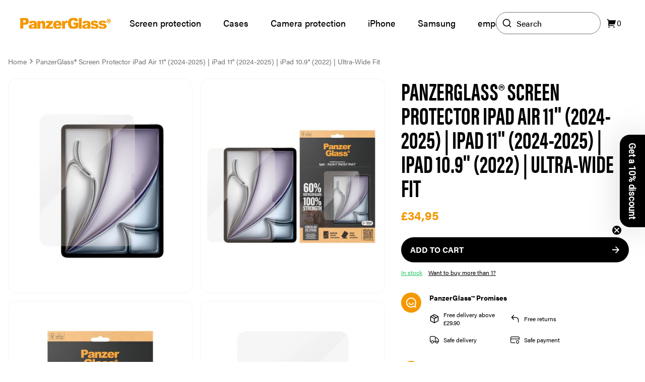

--- FILE ---
content_type: text/html; charset=utf-8
request_url: https://panzerglass.co.uk/products/panzerglass%C2%AE-screen-protector-apple-ipad-pro-10-9-2023-ultra-wide-fit
body_size: 56773
content:
<!doctype html>
<html lang="en">
  <head><meta charset="utf-8">
<meta http-equiv="X-UA-Compatible" content="IE=edge">
<meta name="viewport" content="width=device-width,initial-scale=1"><link
    rel="apple-touch-icon"
    sizes="180x180"
    href="//panzerglass.co.uk/cdn/shop/files/PG-Fav-icon.svg?crop=center&height=180&v=1692608953&width=180"
  >
  <link
    rel="icon"
    type="image/png"
    sizes="32x32"
    href="//panzerglass.co.uk/cdn/shop/files/PG-Fav-icon.svg?crop=center&height=32&v=1692608953&width=32"
  >
  <link
    rel="icon"
    type="image/png"
    sizes="16x16"
    href="//panzerglass.co.uk/cdn/shop/files/PG-Fav-icon.svg?crop=center&height=16&v=1692608953&width=16"
  ><link rel="icon" href="PG-Fav-icon" type="image/svg+xml"><meta property="og:url" content="https://panzerglass.co.uk/products/panzerglass%c2%ae-screen-protector-apple-ipad-pro-10-9-2023-ultra-wide-fit">
<meta property="og:site_name" content="PanzerGlass UK">
<meta property="og:type" content="product">
<meta property="og:title" content="PanzerGlass® Screen Protector iPad Air 11&#39;&#39; (2024-2025) | iPad 11&#39;&#39; (2">
<meta property="og:description" content="Introducing our PanzerGlass® screen protector, made of 60% glass. Kids love their tabelts – dropping, banging, scratching and bumping them as they go. That is just everyday life. And that is just what this PanzerGlass® screen protector is made for: protecting your tabelt from the hazards of everyday life. Accidental bu"><meta property="og:image:secure_url" content="https://panzerglass.co.uk/cdn/shop/files/2833_0.jpg?crop=center&height=630&v=1757917233&width=1200">
  <meta property="og:image" content="https://panzerglass.co.uk/cdn/shop/files/2833_0.jpg?crop=center&height=630&v=1757917233&width=1200">
  <meta content="1200" property="og:image:width">
  <meta content="630" property="og:image:height"><meta property="og:price:amount" content="34.95">
  <meta property="og:price:currency" content="GBP"><meta name="twitter:title" content="PanzerGlass UK">
<meta name="twitter:description" content="PanzerGlass UK"><meta content="https://panzerglass.co.uk/cdn/shop/files/2833_0.jpg?crop=center&height=4096&v=1757917233&width=4096" name="twitter:image"><script type="application/ld+json">
  {
    "@context": "http://schema.org",
    "@type": "Product",
    "offers": [{
          "@type": "Offer",
          "name": "Default Title",
          "availability":"https://schema.org/InStock",
          "price": 34.95,
          "priceCurrency": "GBP",
          "priceValidUntil": "2026-02-06","sku": "2833","url": "\/products\/panzerglass%C2%AE-screen-protector-apple-ipad-pro-10-9-2023-ultra-wide-fit?variant=47803089944915"
        }
],
      "gtin13": "5711724028335",
      "productId": "5711724028335",
    "brand": {
      "@type": "Brand",
      "name": "PanzerGlass®"
    },
    "name": "PanzerGlass® Screen Protector iPad Air 11'' (2024-2025) | iPad 11'' (2024-2025) | iPad 10.9'' (2022) | Ultra-Wide Fit",
    "description": "Introducing our PanzerGlass® screen protector, made of 60% glass. Kids love their tabelts – dropping, banging, scratching and bumping them as they go. That is just everyday life. And that is just what this PanzerGlass® screen protector is made for: protecting your tabelt from the hazards of everyday life. Accidental bumps against sharp-edged table corners or crushing falls onto stone-hard floors are no match for its scratch and shock-resistant layers.  The screen protector is easy to apply and once installed, you’ll never again fear the sight of your tabelt slipping from your kid’s fingers and tumbling to the ground. This may never happen, but if it does, you’ll regret not having clicked “add to cart”. The Ultra-Wide Fit screen protector covers the entire front surface of your tablet, while still leaving room for a case. It provides a complete and crystal-clear view of your screen and comes in FSC™-certified packaging that can be recycled. The PanzerGlass® screen protector. Tested by kids. Approved by parents. ",
    "category": "Clear Glass - Tablet",
    "url": "/products/panzerglass%C2%AE-screen-protector-apple-ipad-pro-10-9-2023-ultra-wide-fit",
    "sku": "2833",
    "image": {
      "@type": "ImageObject",
      "url": "https:files/2833_0.jpg",
      "image": "https:files/2833_0.jpg",
      "name": "PanzerGlass® Screen Protector iPad Air 11'' (2024-2025) | iPad 10.9'' (2022) | iPad 11'' (2025) | Ultra-Wide Fit",
      "width": 1200,
      "height": 1200
    }
  }
  </script><script type="application/ld+json">
{
  "@context": "http://schema.org",
  "@type": "BreadcrumbList",
  "itemListElement": [{
      "@type": "ListItem",
      "position": 1,
      "name": "Home",
      "item": "https:\/\/panzerglass.co.uk"
    },{
          "@type": "ListItem",
          "position": 2,
          "name": "PanzerGlass® Screen Protector iPad Air 11'' (2024-2025) | iPad 11'' (2024-2025) | iPad 10.9'' (2022) | Ultra-Wide Fit",
          "item": "https:\/\/panzerglass.co.uk\/products\/panzerglass%C2%AE-screen-protector-apple-ipad-pro-10-9-2023-ultra-wide-fit"
        }]
}
</script>

<script type="application/ld+json">
  {
      "@context": "http://schema.org",
      "@type": "WebSite",
      "url": "https://panzerglass.co.uk",
      "potentialAction": {
          "@type": "SearchAction",
          "target": "/search?&q={query}",
          "query-input": "required name=query"
      }
  }
</script>
<title>PanzerGlass® Screen Protector iPad Air 11&#39;&#39; (2024-2025) | iPad 11&#39;&#39; (2</title><meta name="description" content="Introducing our PanzerGlass® screen protector, made of 60% glass. Kids love their tabelts – dropping, banging, scratching and bumping them as they go. That is just everyday life. And that is just what this PanzerGlass® screen protector is made for: protecting your tabelt from the hazards of everyday life. Accidental bu"><link rel="canonical" href="https://panzerglass.co.uk/products/panzerglass%c2%ae-screen-protector-apple-ipad-pro-10-9-2023-ultra-wide-fit"><link href="https://panzerglass.com" hreflang="en-US" rel="alternate">
<link href="https://panzerglass.dk" hreflang="da" rel="alternate">
<link href="https://panzerglass.de" hreflang="de" rel="alternate">
<link href="https://panzerglass.co.uk" hreflang="en-GB" rel="alternate">
<link rel="stylesheet" href="https://use.typekit.net/sbu0aml.css"><link href="//panzerglass.co.uk/cdn/shop/t/9/assets/app.css?v=82579759108648865761738135991" rel="stylesheet" type="text/css" media="all" /><style>
  .main--sticky {
    margin-top: 5rem;
  }@media (min-width: 1280px) {
      .main--sticky {
        margin-top: 6rem;
      }
    }</style><script>



window.theme = {
  cart:{
  item_count: 0,
  items: [],
  savings:0,
  subtotal:0,
  cart_total:0,
  attributes:null},
  strings: {
    upsellAdded: "Added",
    addToCart: "Add to cart",
    soldOut: "Sold out",
    chosenQuantity: "You have picked {{ count }} items",
    search: {
      noResults: "No results"
    },
    product: {
      form: {
        addToCart: "Add to cart",
        soldOut: "Sold out"
      },
      inventory: {
        outOfStock: "Out of stock"
      }
    },
    collection: {
      filter: {
        search: "Search",
      },
      sort: {
        bestSelling: "Bestsellers",
        priceAscending: "Price ascending",
        priceDescending: "Price descending",
        createdAscending: "Created ascending",
        createdDescending: "Created descending",
      }
    },
    cart: {
      shipping: {
        threshold_not_reached: "Order items for {{ threshold }} more to get free shipping",
        threshold_reached: "You get free shipping on your order",
        shipping_free: "Free",
        shipping_tbd: "Calculated at checkout"
      }
    },
  },
  moneyFormat: "£{{amount}}",
  templates: {
    productItem: `

<div
  class="product-item"
  
  [%data_variant%]
  
  data-component="product-item">
  <div class="flex pb-3">[%product_labels%]</div>

  <div class="aspect-ratio aspect-ratio--1/1 product-item__image transition-transform">[%product_image%]</div>

  <div class="pt-4">[%product_status%]<p class="font-bold mb-1 line-clamp-2">[%product_title%]</p>

    <p class="text-sm text-neutral-500">[%product_vendorType%]</p>
  </div>

  <div class="flex flex-wrap gap-2 mt-auto justify-between items-center pt-4">
    <div class="relative flex flex-col grow">[%product_compareAtPrice%]<p class="font-bold text-panzer-400">[%product_price%]</p>
    </div><button
        class="button button--medium button--black text-xs disabled:bg-neutral-200 disabled:text-neutral-500 z-10 grow whitespace-nowrap"
        data-submit[%button_disabled%]>[%submit_button_text%]</button></div>

  <a
    href="[%product_url%]"
    aria-label="[%aria_label%]"
    class="absolute top-0 left-0 w-full h-full"></a>
</div>
`,
    lineItem: `<li
  class="cart__item relative grid grid-cols-[4rem_1fr] lg:grid-cols-[7.75rem_1fr] mb-6 last:mb-0"
  data-lineitem="[%key%]"
>
  <a href="[%url%]">
    <div class="aspect-ratio pt-[calc(10/7*100%)] lg:pt-[100%] rounded-lg">[%image%]</div>
  </a>
  <div class="flex flex-col h-full pl-5 pr-10">
    <a
      class="font-bold line-clamp-1"
      href="[%url%]"
    >[%title%]</a>[%compare_at_price%]<p class="font-bold" data-price>[%final_price%]</p>

    <div class="absolute bottom-0 right-0 flex mt-auto border lg:relative w-fit border-neutral-200">
      <span class="flex items-center justify-center border-r cursor-pointer w-7 h-7 border-neutral-200" data-decrease>-</span>
      <span class="flex items-center justify-center border-r w-7 h-7 border-neutral-200" data-quantity>[%quantity%]</span>
      <span class="flex items-center justify-center cursor-pointer w-7 h-7" data-increase>+</span>
    </div>
  </div>
  <div class="absolute top-0 right-0 flex items-center justify-center bg-white border rounded-full cursor-pointer w-9 h-9 border-neutral-200" data-remove>
    <span><svg class="w-[1em] h-[1em] " viewBox="0 0 20 20" fill="none" xmlns="http://www.w3.org/2000/svg">
      <path d="M13.3333 4.99996V4.33329C13.3333 3.39987 13.3333 2.93316 13.1517 2.57664C12.9919 2.26304 12.7369 2.00807 12.4233 1.84828C12.0668 1.66663 11.6001 1.66663 10.6667 1.66663H9.33333C8.39991 1.66663 7.9332 1.66663 7.57668 1.84828C7.26308 2.00807 7.00811 2.26304 6.84832 2.57664C6.66667 2.93316 6.66667 3.39987 6.66667 4.33329V4.99996M8.33333 9.58329V13.75M11.6667 9.58329V13.75M2.5 4.99996H17.5M15.8333 4.99996V14.3333C15.8333 15.7334 15.8333 16.4335 15.5608 16.9683C15.3212 17.4387 14.9387 17.8211 14.4683 18.0608C13.9335 18.3333 13.2335 18.3333 11.8333 18.3333H8.16667C6.76654 18.3333 6.06647 18.3333 5.53169 18.0608C5.06129 17.8211 4.67883 17.4387 4.43915 16.9683C4.16667 16.4335 4.16667 15.7334 4.16667 14.3333V4.99996" stroke="currentColor" stroke-width="1.2" stroke-linejoin="round"/>
    </svg></span>
  </div>

  <div class="cart__item--overlay" data-overlay data-active="false"></div>
</li>
`,
    lineItemPlaceholder: `<li
  class="relative grid grid-cols-[4rem_1fr] lg:grid-cols-[7.75rem_1fr] mb-6 last:mb-0"
  data-lineitem="[%key%]"
>
  <div class="aspect-ratio pt-[calc(10/7*100%)] lg:pt-[100%] rounded-lg animate-pulse"></div>
  <div class="flex flex-col h-full pl-5 pr-10">
    <div class="w-3/4 h-6 mb-1 bg-neutral-200 animate-pulse rounded-lg"></div>
    <div class="w-14 h-6 bg-neutral-200 animate-pulse rounded-lg"></div>
    <div class="absolute bottom-0 right-0 md:relative mt-auto flex w-20 h-6 bg-neutral-200 animate-pulse rounded-lg"></div>
  </div>
  <div class="absolute top-0 right-0 w-9 h-9 rounded-full bg-neutral-200 animate-pulse"></div>
</li>
`
  },
  icons: {
    checkmark: `<svg class="w-[1em] h-[1em] " xmlns="http://www.w3.org/2000/svg" viewBox="0 0 24 24">
      <path fill="none" d="M0 0h24v24H0z"/>
      <path d="M10 15.172l9.192-9.193 1.415 1.414L10 18l-6.364-6.364 1.414-1.414z" fill="currentColor"/>
    </svg>`,
  },
  clerkApiKey: "6N8DGWMSrgK1PX2evj7cHwUIVIrqx0Hc",
  shops: [{
  shopifyDomain: 'panzerglass-dk.myshopify.com',
  domain: 'panzerglass.dk',
  countryCode: 'DK',
  flagIcon: "\/\/panzerglass.co.uk\/cdn\/shop\/t\/9\/assets\/flag_dk.svg?v=54256925612621012501736511732",
  title: 'Denmark',
  currency: 'DKK',
},
{
  shopifyDomain: 'panzerglass-ge.myshopify.com',
  domain: 'panzerglass.de',
  countryCode: 'DE',
  flagIcon: "\/\/panzerglass.co.uk\/cdn\/shop\/t\/9\/assets\/flag_de.svg?v=1306140276901448251736511731",
  title: 'Germany',
  currency: 'EUR',
},
{
  shopifyDomain: 'panzerglass-uk.myshopify.com',
  domain: 'panzerglass.co.uk',
  countryCode: 'GB',
  flagIcon: "\/\/panzerglass.co.uk\/cdn\/shop\/t\/9\/assets\/flag_gb.svg?v=64935461616617563461736511723",
  title: 'United Kingdom',
  currency: 'GBP',
},
{
  shopifyDomain: 'panzerglass-international.myshopify.com',
  domain: 'panzerglass.com',
  countryCode: 'INTERNATIONAL',
  flagIcon: "\/\/panzerglass.co.uk\/cdn\/shop\/t\/9\/assets\/flag_eu.svg?v=98531498310546031781736511731",
  title: 'International',
  currency: 'EUR',
}
]
};



</script>

<script src="//panzerglass.co.uk/cdn/shop/t/9/assets/shared.js?v=162492186525813856051736511723" async></script>
<script src="//panzerglass.co.uk/cdn/shop/t/9/assets/app.js?v=68954011845593361831739950332" async></script><script src="//panzerglass.co.uk/cdn/shop/t/9/assets/product.js?v=104805060133547481951736511713" async></script><!-- Google Tag Manager -->
<script>(function(w,d,s,l,i){w[l]=w[l]||[];w[l].push({'gtm.start':
new Date().getTime(),event:'gtm.js'});var f=d.getElementsByTagName(s)[0],
j=d.createElement(s),dl=l!='dataLayer'?'&l='+l:'';j.async=true;j.src=
'https://www.googletagmanager.com/gtm.js?id='+i+dl;f.parentNode.insertBefore(j,f);
})(window,document,'script','dataLayer','GTM-WZRRCDV');</script>
<!-- End Google Tag Manager -->
<!-- Start of Clerk.io E-commerce Personalisation tool - www.clerk.io -->
  <script type="text/javascript">
    (function(w,d){
      var e=d.createElement('script');e.type='text/javascript';e.async=true;
      e.src=(d.location.protocol=='https:'?'https':'http')+'://cdn.clerk.io/clerk.js';
      var s=d.getElementsByTagName('script')[0];s.parentNode.insertBefore(e,s);
      w.__clerk_q=w.__clerk_q||[];w.Clerk=w.Clerk||function(){w.__clerk_q.push(arguments)};
    })(window,document);

    Clerk('config', {
      key:"6N8DGWMSrgK1PX2evj7cHwUIVIrqx0Hc",
      formatters: {
        currency_converter: function(price) {
          var converted_price = (price*Shopify.currency.rate);
          return (converted_price).toString();
        }
      },
      globals: {
        currency_iso: "GBP",
        currency_symbol: "£"
      }
    });
  </script>
  <!-- End of Clerk.io E-commerce Personalisation tool - www.clerk.io --><script>window.performance && window.performance.mark && window.performance.mark('shopify.content_for_header.start');</script><meta name="google-site-verification" content="IJul1zxrhlDoC47Kf9pYwPaHexOfT9UNGtqbIjklDQw">
<meta id="shopify-digital-wallet" name="shopify-digital-wallet" content="/29035003988/digital_wallets/dialog">
<meta name="shopify-checkout-api-token" content="edbb25fa2856579bcdc606a3d21059a0">
<meta id="in-context-paypal-metadata" data-shop-id="29035003988" data-venmo-supported="false" data-environment="production" data-locale="en_US" data-paypal-v4="true" data-currency="GBP">
<link rel="alternate" type="application/json+oembed" href="https://panzerglass.co.uk/products/panzerglass%c2%ae-screen-protector-apple-ipad-pro-10-9-2023-ultra-wide-fit.oembed">
<script async="async" src="/checkouts/internal/preloads.js?locale=en-GB"></script>
<script id="shopify-features" type="application/json">{"accessToken":"edbb25fa2856579bcdc606a3d21059a0","betas":["rich-media-storefront-analytics"],"domain":"panzerglass.co.uk","predictiveSearch":true,"shopId":29035003988,"locale":"en"}</script>
<script>var Shopify = Shopify || {};
Shopify.shop = "panzerglass-uk.myshopify.com";
Shopify.locale = "en";
Shopify.currency = {"active":"GBP","rate":"1.0"};
Shopify.country = "GB";
Shopify.theme = {"name":"Grafikr \/ Production","id":132154589357,"schema_name":"Panzerglass | DEUS","schema_version":"1.0","theme_store_id":null,"role":"main"};
Shopify.theme.handle = "null";
Shopify.theme.style = {"id":null,"handle":null};
Shopify.cdnHost = "panzerglass.co.uk/cdn";
Shopify.routes = Shopify.routes || {};
Shopify.routes.root = "/";</script>
<script type="module">!function(o){(o.Shopify=o.Shopify||{}).modules=!0}(window);</script>
<script>!function(o){function n(){var o=[];function n(){o.push(Array.prototype.slice.apply(arguments))}return n.q=o,n}var t=o.Shopify=o.Shopify||{};t.loadFeatures=n(),t.autoloadFeatures=n()}(window);</script>
<script id="shop-js-analytics" type="application/json">{"pageType":"product"}</script>
<script defer="defer" async type="module" src="//panzerglass.co.uk/cdn/shopifycloud/shop-js/modules/v2/client.init-shop-cart-sync_BT-GjEfc.en.esm.js"></script>
<script defer="defer" async type="module" src="//panzerglass.co.uk/cdn/shopifycloud/shop-js/modules/v2/chunk.common_D58fp_Oc.esm.js"></script>
<script defer="defer" async type="module" src="//panzerglass.co.uk/cdn/shopifycloud/shop-js/modules/v2/chunk.modal_xMitdFEc.esm.js"></script>
<script type="module">
  await import("//panzerglass.co.uk/cdn/shopifycloud/shop-js/modules/v2/client.init-shop-cart-sync_BT-GjEfc.en.esm.js");
await import("//panzerglass.co.uk/cdn/shopifycloud/shop-js/modules/v2/chunk.common_D58fp_Oc.esm.js");
await import("//panzerglass.co.uk/cdn/shopifycloud/shop-js/modules/v2/chunk.modal_xMitdFEc.esm.js");

  window.Shopify.SignInWithShop?.initShopCartSync?.({"fedCMEnabled":true,"windoidEnabled":true});

</script>
<script>(function() {
  var isLoaded = false;
  function asyncLoad() {
    if (isLoaded) return;
    isLoaded = true;
    var urls = ["https:\/\/ecommplugins-scripts.trustpilot.com\/v2.1\/js\/header.min.js?settings=eyJrZXkiOiJ2NkpVUlBFdzh3N0NUa2x6In0=\u0026shop=panzerglass-uk.myshopify.com","https:\/\/ecommplugins-trustboxsettings.trustpilot.com\/panzerglass-uk.myshopify.com.js?settings=1586958654194\u0026shop=panzerglass-uk.myshopify.com","https:\/\/swift.perfectapps.io\/store\/assets\/dist\/js\/main.min.js?v=1_1628679212\u0026shop=panzerglass-uk.myshopify.com","https:\/\/cdn.nfcube.com\/instafeed-bc84faf9af8a682bbe126a6730b32099.js?shop=panzerglass-uk.myshopify.com","https:\/\/config.gorgias.chat\/bundle-loader\/01GYCCT5RSQN2XXB2A9YMX0W98?source=shopify1click\u0026shop=panzerglass-uk.myshopify.com","https:\/\/tseish-app.connect.trustedshops.com\/esc.js?apiBaseUrl=aHR0cHM6Ly90c2Vpc2gtYXBwLmNvbm5lY3QudHJ1c3RlZHNob3BzLmNvbQ==\u0026instanceId=cGFuemVyZ2xhc3MtdWsubXlzaG9waWZ5LmNvbQ==\u0026shop=panzerglass-uk.myshopify.com","https:\/\/cdn.9gtb.com\/loader.js?g_cvt_id=76aee13a-1c97-40ee-a79b-95df5c1f0412\u0026shop=panzerglass-uk.myshopify.com"];
    for (var i = 0; i < urls.length; i++) {
      var s = document.createElement('script');
      s.type = 'text/javascript';
      s.async = true;
      s.src = urls[i];
      var x = document.getElementsByTagName('script')[0];
      x.parentNode.insertBefore(s, x);
    }
  };
  if(window.attachEvent) {
    window.attachEvent('onload', asyncLoad);
  } else {
    window.addEventListener('load', asyncLoad, false);
  }
})();</script>
<script id="__st">var __st={"a":29035003988,"offset":3600,"reqid":"9e6d606c-33ec-4f35-906f-1c6e82a6474d-1769508898","pageurl":"panzerglass.co.uk\/products\/panzerglass%C2%AE-screen-protector-apple-ipad-pro-10-9-2023-ultra-wide-fit","u":"113f1a030bd0","p":"product","rtyp":"product","rid":8770055307603};</script>
<script>window.ShopifyPaypalV4VisibilityTracking = true;</script>
<script id="captcha-bootstrap">!function(){'use strict';const t='contact',e='account',n='new_comment',o=[[t,t],['blogs',n],['comments',n],[t,'customer']],c=[[e,'customer_login'],[e,'guest_login'],[e,'recover_customer_password'],[e,'create_customer']],r=t=>t.map((([t,e])=>`form[action*='/${t}']:not([data-nocaptcha='true']) input[name='form_type'][value='${e}']`)).join(','),a=t=>()=>t?[...document.querySelectorAll(t)].map((t=>t.form)):[];function s(){const t=[...o],e=r(t);return a(e)}const i='password',u='form_key',d=['recaptcha-v3-token','g-recaptcha-response','h-captcha-response',i],f=()=>{try{return window.sessionStorage}catch{return}},m='__shopify_v',_=t=>t.elements[u];function p(t,e,n=!1){try{const o=window.sessionStorage,c=JSON.parse(o.getItem(e)),{data:r}=function(t){const{data:e,action:n}=t;return t[m]||n?{data:e,action:n}:{data:t,action:n}}(c);for(const[e,n]of Object.entries(r))t.elements[e]&&(t.elements[e].value=n);n&&o.removeItem(e)}catch(o){console.error('form repopulation failed',{error:o})}}const l='form_type',E='cptcha';function T(t){t.dataset[E]=!0}const w=window,h=w.document,L='Shopify',v='ce_forms',y='captcha';let A=!1;((t,e)=>{const n=(g='f06e6c50-85a8-45c8-87d0-21a2b65856fe',I='https://cdn.shopify.com/shopifycloud/storefront-forms-hcaptcha/ce_storefront_forms_captcha_hcaptcha.v1.5.2.iife.js',D={infoText:'Protected by hCaptcha',privacyText:'Privacy',termsText:'Terms'},(t,e,n)=>{const o=w[L][v],c=o.bindForm;if(c)return c(t,g,e,D).then(n);var r;o.q.push([[t,g,e,D],n]),r=I,A||(h.body.append(Object.assign(h.createElement('script'),{id:'captcha-provider',async:!0,src:r})),A=!0)});var g,I,D;w[L]=w[L]||{},w[L][v]=w[L][v]||{},w[L][v].q=[],w[L][y]=w[L][y]||{},w[L][y].protect=function(t,e){n(t,void 0,e),T(t)},Object.freeze(w[L][y]),function(t,e,n,w,h,L){const[v,y,A,g]=function(t,e,n){const i=e?o:[],u=t?c:[],d=[...i,...u],f=r(d),m=r(i),_=r(d.filter((([t,e])=>n.includes(e))));return[a(f),a(m),a(_),s()]}(w,h,L),I=t=>{const e=t.target;return e instanceof HTMLFormElement?e:e&&e.form},D=t=>v().includes(t);t.addEventListener('submit',(t=>{const e=I(t);if(!e)return;const n=D(e)&&!e.dataset.hcaptchaBound&&!e.dataset.recaptchaBound,o=_(e),c=g().includes(e)&&(!o||!o.value);(n||c)&&t.preventDefault(),c&&!n&&(function(t){try{if(!f())return;!function(t){const e=f();if(!e)return;const n=_(t);if(!n)return;const o=n.value;o&&e.removeItem(o)}(t);const e=Array.from(Array(32),(()=>Math.random().toString(36)[2])).join('');!function(t,e){_(t)||t.append(Object.assign(document.createElement('input'),{type:'hidden',name:u})),t.elements[u].value=e}(t,e),function(t,e){const n=f();if(!n)return;const o=[...t.querySelectorAll(`input[type='${i}']`)].map((({name:t})=>t)),c=[...d,...o],r={};for(const[a,s]of new FormData(t).entries())c.includes(a)||(r[a]=s);n.setItem(e,JSON.stringify({[m]:1,action:t.action,data:r}))}(t,e)}catch(e){console.error('failed to persist form',e)}}(e),e.submit())}));const S=(t,e)=>{t&&!t.dataset[E]&&(n(t,e.some((e=>e===t))),T(t))};for(const o of['focusin','change'])t.addEventListener(o,(t=>{const e=I(t);D(e)&&S(e,y())}));const B=e.get('form_key'),M=e.get(l),P=B&&M;t.addEventListener('DOMContentLoaded',(()=>{const t=y();if(P)for(const e of t)e.elements[l].value===M&&p(e,B);[...new Set([...A(),...v().filter((t=>'true'===t.dataset.shopifyCaptcha))])].forEach((e=>S(e,t)))}))}(h,new URLSearchParams(w.location.search),n,t,e,['guest_login'])})(!0,!0)}();</script>
<script integrity="sha256-4kQ18oKyAcykRKYeNunJcIwy7WH5gtpwJnB7kiuLZ1E=" data-source-attribution="shopify.loadfeatures" defer="defer" src="//panzerglass.co.uk/cdn/shopifycloud/storefront/assets/storefront/load_feature-a0a9edcb.js" crossorigin="anonymous"></script>
<script data-source-attribution="shopify.dynamic_checkout.dynamic.init">var Shopify=Shopify||{};Shopify.PaymentButton=Shopify.PaymentButton||{isStorefrontPortableWallets:!0,init:function(){window.Shopify.PaymentButton.init=function(){};var t=document.createElement("script");t.src="https://panzerglass.co.uk/cdn/shopifycloud/portable-wallets/latest/portable-wallets.en.js",t.type="module",document.head.appendChild(t)}};
</script>
<script data-source-attribution="shopify.dynamic_checkout.buyer_consent">
  function portableWalletsHideBuyerConsent(e){var t=document.getElementById("shopify-buyer-consent"),n=document.getElementById("shopify-subscription-policy-button");t&&n&&(t.classList.add("hidden"),t.setAttribute("aria-hidden","true"),n.removeEventListener("click",e))}function portableWalletsShowBuyerConsent(e){var t=document.getElementById("shopify-buyer-consent"),n=document.getElementById("shopify-subscription-policy-button");t&&n&&(t.classList.remove("hidden"),t.removeAttribute("aria-hidden"),n.addEventListener("click",e))}window.Shopify?.PaymentButton&&(window.Shopify.PaymentButton.hideBuyerConsent=portableWalletsHideBuyerConsent,window.Shopify.PaymentButton.showBuyerConsent=portableWalletsShowBuyerConsent);
</script>
<script data-source-attribution="shopify.dynamic_checkout.cart.bootstrap">document.addEventListener("DOMContentLoaded",(function(){function t(){return document.querySelector("shopify-accelerated-checkout-cart, shopify-accelerated-checkout")}if(t())Shopify.PaymentButton.init();else{new MutationObserver((function(e,n){t()&&(Shopify.PaymentButton.init(),n.disconnect())})).observe(document.body,{childList:!0,subtree:!0})}}));
</script>
<link id="shopify-accelerated-checkout-styles" rel="stylesheet" media="screen" href="https://panzerglass.co.uk/cdn/shopifycloud/portable-wallets/latest/accelerated-checkout-backwards-compat.css" crossorigin="anonymous">
<style id="shopify-accelerated-checkout-cart">
        #shopify-buyer-consent {
  margin-top: 1em;
  display: inline-block;
  width: 100%;
}

#shopify-buyer-consent.hidden {
  display: none;
}

#shopify-subscription-policy-button {
  background: none;
  border: none;
  padding: 0;
  text-decoration: underline;
  font-size: inherit;
  cursor: pointer;
}

#shopify-subscription-policy-button::before {
  box-shadow: none;
}

      </style>

<script>window.performance && window.performance.mark && window.performance.mark('shopify.content_for_header.end');</script>
  <!-- BEGIN app block: shopify://apps/klaviyo-email-marketing-sms/blocks/klaviyo-onsite-embed/2632fe16-c075-4321-a88b-50b567f42507 -->












  <script async src="https://static.klaviyo.com/onsite/js/PGiW9d/klaviyo.js?company_id=PGiW9d"></script>
  <script>!function(){if(!window.klaviyo){window._klOnsite=window._klOnsite||[];try{window.klaviyo=new Proxy({},{get:function(n,i){return"push"===i?function(){var n;(n=window._klOnsite).push.apply(n,arguments)}:function(){for(var n=arguments.length,o=new Array(n),w=0;w<n;w++)o[w]=arguments[w];var t="function"==typeof o[o.length-1]?o.pop():void 0,e=new Promise((function(n){window._klOnsite.push([i].concat(o,[function(i){t&&t(i),n(i)}]))}));return e}}})}catch(n){window.klaviyo=window.klaviyo||[],window.klaviyo.push=function(){var n;(n=window._klOnsite).push.apply(n,arguments)}}}}();</script>

  
    <script id="viewed_product">
      if (item == null) {
        var _learnq = _learnq || [];

        var MetafieldReviews = null
        var MetafieldYotpoRating = null
        var MetafieldYotpoCount = null
        var MetafieldLooxRating = null
        var MetafieldLooxCount = null
        var okendoProduct = null
        var okendoProductReviewCount = null
        var okendoProductReviewAverageValue = null
        try {
          // The following fields are used for Customer Hub recently viewed in order to add reviews.
          // This information is not part of __kla_viewed. Instead, it is part of __kla_viewed_reviewed_items
          MetafieldReviews = {};
          MetafieldYotpoRating = null
          MetafieldYotpoCount = null
          MetafieldLooxRating = null
          MetafieldLooxCount = null

          okendoProduct = null
          // If the okendo metafield is not legacy, it will error, which then requires the new json formatted data
          if (okendoProduct && 'error' in okendoProduct) {
            okendoProduct = null
          }
          okendoProductReviewCount = okendoProduct ? okendoProduct.reviewCount : null
          okendoProductReviewAverageValue = okendoProduct ? okendoProduct.reviewAverageValue : null
        } catch (error) {
          console.error('Error in Klaviyo onsite reviews tracking:', error);
        }

        var item = {
          Name: "PanzerGlass® Screen Protector iPad Air 11'' (2024-2025) | iPad 11'' (2024-2025) | iPad 10.9'' (2022) | Ultra-Wide Fit",
          ProductID: 8770055307603,
          Categories: ["All products","All products3","All Without 14 and S23","forside_Most popular","iPad Pro screen protection","PanzerGlass™ for Apple devices","Screen protection","Screen protection and cases for iPad","Tablet Screen Protectors","Valentine"],
          ImageURL: "https://panzerglass.co.uk/cdn/shop/files/2833_0_grande.jpg?v=1757917233",
          URL: "https://panzerglass.co.uk/products/panzerglass%c2%ae-screen-protector-apple-ipad-pro-10-9-2023-ultra-wide-fit",
          Brand: "PanzerGlass®",
          Price: "£34.95",
          Value: "34.95",
          CompareAtPrice: "£0.00"
        };
        _learnq.push(['track', 'Viewed Product', item]);
        _learnq.push(['trackViewedItem', {
          Title: item.Name,
          ItemId: item.ProductID,
          Categories: item.Categories,
          ImageUrl: item.ImageURL,
          Url: item.URL,
          Metadata: {
            Brand: item.Brand,
            Price: item.Price,
            Value: item.Value,
            CompareAtPrice: item.CompareAtPrice
          },
          metafields:{
            reviews: MetafieldReviews,
            yotpo:{
              rating: MetafieldYotpoRating,
              count: MetafieldYotpoCount,
            },
            loox:{
              rating: MetafieldLooxRating,
              count: MetafieldLooxCount,
            },
            okendo: {
              rating: okendoProductReviewAverageValue,
              count: okendoProductReviewCount,
            }
          }
        }]);
      }
    </script>
  




  <script>
    window.klaviyoReviewsProductDesignMode = false
  </script>







<!-- END app block --><!-- BEGIN app block: shopify://apps/swatch-king/blocks/variant-swatch-king/0850b1e4-ba30-4a0d-a8f4-f9a939276d7d -->


















































  <script>
    window.vsk_data = function(){
      return {
        "block_collection_settings": {"alignment":"right","enable":true,"swatch_location":"After image","switch_on_hover":true,"preselect_variant":false,"current_template":"product"},
        "currency": "GBP",
        "currency_symbol": "£",
        "primary_locale": "en",
        "localized_string": {},
        "app_setting_styles": {"products_swatch_presentation":{"slide_left_button_svg":"","slide_right_button_svg":""},"collections_swatch_presentation":{"minified":false,"minified_products":false,"minified_template":"+{count}","slide_left_button_svg":"","minified_display_count":[3,6],"slide_right_button_svg":""}},
        "app_setting": {"display_logs":false,"default_preset":1095219,"pre_hide_strategy":"hide-all-theme-selectors","swatch_url_source":"cdn","product_data_source":"storefront","data_url_source":"cdn","new_script":true},
        "app_setting_config": {"app_execution_strategy":"all","collections_options_disabled":null,"default_swatch_image":"none","do_not_select_an_option":{"text":"Select a {{ option_name }}","status":true,"control_add_to_cart":true,"allow_virtual_trigger":true,"make_a_selection_text":"Select a {{ option_name }}"},"history_free_group_navigation":false,"notranslate":false,"products_options_disabled":null,"size_chart":{"type":"theme","labels":"size,sizes,taille,größe,tamanho,tamaño,koko,サイズ","position":"right","size_chart_app":"","size_chart_app_css":"","size_chart_app_selector":""},"session_storage_timeout_seconds":60,"enable_swatch":{"cart":{"enable_on_cart_product_grid":true,"enable_on_cart_featured_product":true},"home":{"enable_on_home_product_grid":true,"enable_on_home_featured_product":true},"pages":{"enable_on_custom_product_grid":true,"enable_on_custom_featured_product":true},"article":{"enable_on_article_product_grid":true,"enable_on_article_featured_product":true},"products":{"enable_on_main_product":true,"enable_on_product_grid":true},"collections":{"enable_on_collection_quick_view":true,"enable_on_collection_product_grid":true},"list_collections":{"enable_on_list_collection_quick_view":true,"enable_on_list_collection_product_grid":true}},"product_template":{"group_swatches":true,"variant_swatches":true},"product_batch_size":250,"use_optimized_urls":true,"enable_error_tracking":true,"enable_event_tracking":false,"preset_badge":{"order":[{"name":"sold_out","order":0},{"name":"sale","order":1},{"name":"new","order":2}],"new_badge_text":"NEW","new_badge_color":"#FFFFFF","sale_badge_text":"SALE","sale_badge_color":"#FFFFFF","new_badge_bg_color":"#121212","sale_badge_bg_color":"#D91C01","sold_out_badge_text":"SOLD OUT","sold_out_badge_color":"#FFFFFF","new_show_when_all_same":false,"sale_show_when_all_same":false,"sold_out_badge_bg_color":"#bbbbbb","new_product_max_duration":90,"sold_out_show_when_all_same":false,"min_price_diff_for_sale_badge":5}},
        "theme_settings_map": {"80211640404":324224,"132271571117":324225,"132272390317":324225,"132274782381":324225,"132274815149":324225,"132291592365":324225,"152931795283":324225,"154898596179":324225,"80358768724":324226,"80358801492":324226,"80358834260":324226,"80358899796":324226,"80358867028":324226,"80358932564":324226,"126211031213":324226,"132154589357":324225},
        "theme_settings": {"324224":{"id":324224,"configurations":{"products":{"theme_type":"dawn","swatch_root":{"position":"before","selector":"form[action*=\"\/cart\/add\"]","groups_selector":"","section_selector":"[data-section-type=\"product\"]","secondary_position":"","secondary_selector":"","use_section_as_root":true},"option_selectors":"select.single-option-selector","selectors_to_hide":[".selector-wrapper"],"json_data_selector":"","add_to_cart_selector":"[name=\"add\"]","custom_button_params":{"data":[{"value_attribute":"data-value","option_attribute":"data-name"}],"selected_selector":".active"},"option_index_attributes":["data-index","data-option-position","data-object","data-product-option","data-option-index","name"],"add_to_cart_text_selector":"[name=\"add\"]\u003espan","selectors_to_hide_override":"","add_to_cart_enabled_classes":"","add_to_cart_disabled_classes":""},"collections":{"grid_updates":[{"name":"price","template":"\u003cdiv class=\"sa-price-wrapper\"\u003e\n\u003cspan class=\"sa-compare-at-price\" {display_on_sale}\u003e{compare_at_price_with_format}\u003c\/span\u003e\n\u003cspan class=\"sa-price\" \u003e{price_with_format}\u003c\/span\u003e\n\u003cdiv class=\"price__badges_custom\"\u003e\u003c\/div\u003e\u003c\/div\u003e","display_position":"after","display_selector":"div.product-card__title","element_selector":"dl.price, .sa-price-wrapper"},{"name":"Sale","template":"\u003cspan class=\"price__badge price__badge--sale\" aria-hidden=\"true\"{{display_on_available}} {{display_on_sale}}\u003e\u003cspan\u003eSale\u003c\/span\u003e\u003c\/span\u003e","display_position":"top","display_selector":".price__badges_custom","element_selector":".price__badge--sale"},{"name":"Soldout","template":"\u003cspan class=\"price__badge price__badge--sold-out\" {{display_on_sold_out}}\u003e\u003cspan\u003eSold out\u003c\/span\u003e\u003c\/span\u003e","display_position":"top","display_selector":".price__badges_custom","element_selector":".price__badge--sold-out"}],"data_selectors":{"url":"a","title":".grid-view-item__title","attributes":[],"form_input":"[name=\"id\"]","featured_image":"img.grid-view-item__image","secondary_image":"img:not(.grid-view-item__image)"},"attribute_updates":[{"selector":null,"template":null,"attribute":null}],"selectors_to_hide":[],"json_data_selector":"[sa-swatch-json]","swatch_root_selector":"[data-section-type=\"collection-template\"] .grid__item .grid-view-item, .grid-view-item.product-card","swatch_display_options":[{"label":"After image","position":"after","selector":".grid-view-item__image, .product-card__image-with-placeholder-wrapper"},{"label":"After price","position":"after","selector":".grid-view-item__meta"},{"label":"After title","position":"after","selector":".grid-view-item__title"}]}},"settings":{"products":{"handleize":false,"init_deferred":false,"label_split_symbol":"-","size_chart_selector":"","persist_group_variant":true,"hide_single_value_option":"none"},"collections":{"layer_index":12,"display_label":false,"continuous_lookup":3000,"json_data_from_api":true,"label_split_symbol":"-","price_trailing_zeroes":true,"hide_single_value_option":"none"}},"custom_scripts":[],"custom_css":".sa-compare-at-price {text-decoration: line-through; color: #f94c43; font-weight: 600; font-style: normal;}\r\n.sa-price {color: #6a6a6a; font-weight: 600; font-style: normal;}\r\n[id=\"Collection\"] .grid-view-item, .product-card.grid-view-item, [id=\"shopify-section-featured-collections\"] .grid-view-item {margin:35px 0px 0px 0px!important;}\r\n.price__badges_custom span.price__badge:not([style]) {display: unset;}","theme_store_ids":[796],"schema_theme_names":["Debut"],"pre_hide_css_code":null},"324225":{"id":324225,"configurations":{"products":{"theme_type":"dawn","swatch_root":{"position":"before","selector":"variant-radios, variant-selects, product-variants, variant-selection, product-variant-selector, .variant-wrapper, .variant-picker, .product-form__variants, .product-form__swatches, .swatches__container, .product-variants, .product__variant-select, .variations, form .swatch.clearfix, noscript[class*=\"product-form__noscript-wrapper\"]","groups_selector":"","section_selector":"[id*=\"shopify\"][id*=\"main\"][id*=\"template\"], [class*=\"featured\"][class*=\"product\"]:not([class*=\"collection\"]):not([class*=\"gallery\"]):not([class*=\"item\"]):not([class*=\"heading\"]), [class*=\"index\"] [data-section-type=\"product\"], [data-section-type=\"featured-product\"],  [class*=\"index\"] [data-section-type=\"product-template\"], [data-product-type=\"featured\"], #shopify-section-product-template","secondary_position":"","secondary_selector":"","use_section_as_root":true},"option_selectors":"[class*=\"variant\"] input[type=\"radio\"], [class*=\"form\"] input[type=\"radio\"], [class*=\"option\"] input[type=\"radio\"], .form__selectors input, variant-selects input, variant-selects select, variant-input input, .variant-wrapper select","selectors_to_hide":["variant-radios, variant-selects, product-variants, variant-selection, product-variant-selector, .variant-wrapper, .variant-picker, .product-form__variants, .product-form__swatches, .swatches__container, .product-variants, .product__variant-select, .variations, form .swatch.clearfix"],"json_data_selector":"","add_to_cart_selector":"[name=\"add\"], [data-action*=\"add\"][data-action*=\"cart\"], [data-product-atc],  [id*=\"addToCart\"], [data-add-button], [value=\"Add to cart\"]","custom_button_params":{"data":[{"value_attribute":"data-value","option_attribute":"data-name"}],"selected_selector":".active"},"option_index_attributes":["data-index","data-option-position","data-object","data-product-option","data-option-index","name","data-escape"],"add_to_cart_text_selector":"[name=\"add\"] \u003e span:not([class*=\"load\"]):not([class*=\"added\"]):not([class*=\"complete\"]):not([class*=\"symbol\"]), [data-add-to-cart-text], .atc-button--text, [data-add-button-text]","selectors_to_hide_override":"","add_to_cart_enabled_classes":"","add_to_cart_disabled_classes":""},"collections":{"grid_updates":[{"name":"price","template":"\u003cdiv class=\"price price--on-sale\"\u003e\n\u003cspan class=\"price-item price-item--regular\" {display_on_sale}\u003e{compare_at_price_with_format}\u003c\/span\u003e\n\u003cspan {display_on_sale}\u003e\u0026nbsp\u003c\/span\u003e\n\u003cspan class=\"price-item price-item--sale\" \u003e{price_with_format}\u003c\/span\u003e\n\u003c\/div\u003e","display_position":"replace","display_selector":"[class*=\"Price\"][class*=\"Heading\"], .grid-product__price, .price:not(.price-list .price), .product-price, .price-list, .product-grid--price, .product-card__price, .product__price, product-price, .product-item__price, [data-price-wrapper], .product-list-item-price, .product-item-price","element_selector":""}],"data_selectors":{"url":"a","title":"[class*=\"title\"] a","attributes":[],"form_input":"[name=\"id\"]","featured_image":"img:nth-child(1):not([class*=\"second\"] img):not(.product-item__bg__inner img):not([class*=\"two\"] img):not([class*=\"hidden\"] img), img[class*=\"primary\"], [class*=\"primary\"] img, .reveal img:not(.hidden img), [class*=\"main\"][class*=\"image\"] picture, [data-primary-media] img","secondary_image":"[class*=\"secondary\"] img:nth-child(2):not([class*=\"with\"]):not([class*=\"has\"]):not([class*=\"show\"]):not([class*=\"primary\"] img), .product-item__bg__under img, img[class*=\"alternate\"], .media--hover-effect img:nth-child(2), .hidden img, img.hidden, picture[style*=\"none\"], .not-first img, .product--hover-image img, .product-thumb-hover img, img.secondary-media-hidden, img[class*=\"secondary\"]"},"attribute_updates":[{"selector":null,"template":null,"attribute":null}],"selectors_to_hide":[],"json_data_selector":"[sa-swatch-json]","swatch_root_selector":".ProductItem, .product-item, .product-block, .grid-view-item, .product-grid li.grid__item, .grid-product, .product-grid-item, .type-product-grid-item, .product-card, .product-index, .grid .card:not(.grid__item .card), .grid product-card, .product-list-item, .product--root, .product-thumbnail, .collection-page__product, [data-product-item], [data-product-grid-item], [data-product-grid]","swatch_display_options":[{"label":"After image","position":"before","selector":"[class*=\"content\"][class*=\"card\"], [class*=\"info\"][class*=\"card\"], [class*=\"Info\"][class*=\"Item\"], [class*=\"info\"][class*=\"product\"]:not([class*=\"inner\"]),  [class*=\"grid\"][class*=\"meta\"], .product-details, [class*=\"product\"][class*=\"caption\"]"},{"label":"After price","position":"after","selector":"[class*=\"Price\"][class*=\"Heading\"], .grid-product__price, .price:not(.price-list .price), .product-price, .price-list, .product-grid--price, .product-card__price, .product__price, product-price, .product-item__price, [data-price-wrapper], .product-list-item-price, .product-item-price"},{"label":"After title","position":"after","selector":"[class*=\"title\"], [class*=\"heading\"]"}]}},"settings":{"products":{"handleize":false,"init_deferred":false,"label_split_symbol":":","size_chart_selector":"[aria-controls*=\"size-chart\"],[aria-controls*=\"size-guide\"]","persist_group_variant":true,"hide_single_value_option":"none"},"collections":{"layer_index":2,"display_label":false,"continuous_lookup":3000,"json_data_from_api":true,"label_split_symbol":"-","price_trailing_zeroes":false,"hide_single_value_option":"none"}},"custom_scripts":[],"custom_css":"","theme_store_ids":[],"schema_theme_names":["Panzerglass | DEUS"],"pre_hide_css_code":null},"324225":{"id":324225,"configurations":{"products":{"theme_type":"dawn","swatch_root":{"position":"before","selector":"variant-radios, variant-selects, product-variants, variant-selection, product-variant-selector, .variant-wrapper, .variant-picker, .product-form__variants, .product-form__swatches, .swatches__container, .product-variants, .product__variant-select, .variations, form .swatch.clearfix, noscript[class*=\"product-form__noscript-wrapper\"]","groups_selector":"","section_selector":"[id*=\"shopify\"][id*=\"main\"][id*=\"template\"], [class*=\"featured\"][class*=\"product\"]:not([class*=\"collection\"]):not([class*=\"gallery\"]):not([class*=\"item\"]):not([class*=\"heading\"]), [class*=\"index\"] [data-section-type=\"product\"], [data-section-type=\"featured-product\"],  [class*=\"index\"] [data-section-type=\"product-template\"], [data-product-type=\"featured\"], #shopify-section-product-template","secondary_position":"","secondary_selector":"","use_section_as_root":true},"option_selectors":"[class*=\"variant\"] input[type=\"radio\"], [class*=\"form\"] input[type=\"radio\"], [class*=\"option\"] input[type=\"radio\"], .form__selectors input, variant-selects input, variant-selects select, variant-input input, .variant-wrapper select","selectors_to_hide":["variant-radios, variant-selects, product-variants, variant-selection, product-variant-selector, .variant-wrapper, .variant-picker, .product-form__variants, .product-form__swatches, .swatches__container, .product-variants, .product__variant-select, .variations, form .swatch.clearfix"],"json_data_selector":"","add_to_cart_selector":"[name=\"add\"], [data-action*=\"add\"][data-action*=\"cart\"], [data-product-atc],  [id*=\"addToCart\"], [data-add-button], [value=\"Add to cart\"]","custom_button_params":{"data":[{"value_attribute":"data-value","option_attribute":"data-name"}],"selected_selector":".active"},"option_index_attributes":["data-index","data-option-position","data-object","data-product-option","data-option-index","name","data-escape"],"add_to_cart_text_selector":"[name=\"add\"] \u003e span:not([class*=\"load\"]):not([class*=\"added\"]):not([class*=\"complete\"]):not([class*=\"symbol\"]), [data-add-to-cart-text], .atc-button--text, [data-add-button-text]","selectors_to_hide_override":"","add_to_cart_enabled_classes":"","add_to_cart_disabled_classes":""},"collections":{"grid_updates":[{"name":"price","template":"\u003cdiv class=\"price price--on-sale\"\u003e\n\u003cspan class=\"price-item price-item--regular\" {display_on_sale}\u003e{compare_at_price_with_format}\u003c\/span\u003e\n\u003cspan {display_on_sale}\u003e\u0026nbsp\u003c\/span\u003e\n\u003cspan class=\"price-item price-item--sale\" \u003e{price_with_format}\u003c\/span\u003e\n\u003c\/div\u003e","display_position":"replace","display_selector":"[class*=\"Price\"][class*=\"Heading\"], .grid-product__price, .price:not(.price-list .price), .product-price, .price-list, .product-grid--price, .product-card__price, .product__price, product-price, .product-item__price, [data-price-wrapper], .product-list-item-price, .product-item-price","element_selector":""}],"data_selectors":{"url":"a","title":"[class*=\"title\"] a","attributes":[],"form_input":"[name=\"id\"]","featured_image":"img:nth-child(1):not([class*=\"second\"] img):not(.product-item__bg__inner img):not([class*=\"two\"] img):not([class*=\"hidden\"] img), img[class*=\"primary\"], [class*=\"primary\"] img, .reveal img:not(.hidden img), [class*=\"main\"][class*=\"image\"] picture, [data-primary-media] img","secondary_image":"[class*=\"secondary\"] img:nth-child(2):not([class*=\"with\"]):not([class*=\"has\"]):not([class*=\"show\"]):not([class*=\"primary\"] img), .product-item__bg__under img, img[class*=\"alternate\"], .media--hover-effect img:nth-child(2), .hidden img, img.hidden, picture[style*=\"none\"], .not-first img, .product--hover-image img, .product-thumb-hover img, img.secondary-media-hidden, img[class*=\"secondary\"]"},"attribute_updates":[{"selector":null,"template":null,"attribute":null}],"selectors_to_hide":[],"json_data_selector":"[sa-swatch-json]","swatch_root_selector":".ProductItem, .product-item, .product-block, .grid-view-item, .product-grid li.grid__item, .grid-product, .product-grid-item, .type-product-grid-item, .product-card, .product-index, .grid .card:not(.grid__item .card), .grid product-card, .product-list-item, .product--root, .product-thumbnail, .collection-page__product, [data-product-item], [data-product-grid-item], [data-product-grid]","swatch_display_options":[{"label":"After image","position":"before","selector":"[class*=\"content\"][class*=\"card\"], [class*=\"info\"][class*=\"card\"], [class*=\"Info\"][class*=\"Item\"], [class*=\"info\"][class*=\"product\"]:not([class*=\"inner\"]),  [class*=\"grid\"][class*=\"meta\"], .product-details, [class*=\"product\"][class*=\"caption\"]"},{"label":"After price","position":"after","selector":"[class*=\"Price\"][class*=\"Heading\"], .grid-product__price, .price:not(.price-list .price), .product-price, .price-list, .product-grid--price, .product-card__price, .product__price, product-price, .product-item__price, [data-price-wrapper], .product-list-item-price, .product-item-price"},{"label":"After title","position":"after","selector":"[class*=\"title\"], [class*=\"heading\"]"}]}},"settings":{"products":{"handleize":false,"init_deferred":false,"label_split_symbol":":","size_chart_selector":"[aria-controls*=\"size-chart\"],[aria-controls*=\"size-guide\"]","persist_group_variant":true,"hide_single_value_option":"none"},"collections":{"layer_index":2,"display_label":false,"continuous_lookup":3000,"json_data_from_api":true,"label_split_symbol":"-","price_trailing_zeroes":false,"hide_single_value_option":"none"}},"custom_scripts":[],"custom_css":"","theme_store_ids":[],"schema_theme_names":["Panzerglass | DEUS"],"pre_hide_css_code":null},"324225":{"id":324225,"configurations":{"products":{"theme_type":"dawn","swatch_root":{"position":"before","selector":"variant-radios, variant-selects, product-variants, variant-selection, product-variant-selector, .variant-wrapper, .variant-picker, .product-form__variants, .product-form__swatches, .swatches__container, .product-variants, .product__variant-select, .variations, form .swatch.clearfix, noscript[class*=\"product-form__noscript-wrapper\"]","groups_selector":"","section_selector":"[id*=\"shopify\"][id*=\"main\"][id*=\"template\"], [class*=\"featured\"][class*=\"product\"]:not([class*=\"collection\"]):not([class*=\"gallery\"]):not([class*=\"item\"]):not([class*=\"heading\"]), [class*=\"index\"] [data-section-type=\"product\"], [data-section-type=\"featured-product\"],  [class*=\"index\"] [data-section-type=\"product-template\"], [data-product-type=\"featured\"], #shopify-section-product-template","secondary_position":"","secondary_selector":"","use_section_as_root":true},"option_selectors":"[class*=\"variant\"] input[type=\"radio\"], [class*=\"form\"] input[type=\"radio\"], [class*=\"option\"] input[type=\"radio\"], .form__selectors input, variant-selects input, variant-selects select, variant-input input, .variant-wrapper select","selectors_to_hide":["variant-radios, variant-selects, product-variants, variant-selection, product-variant-selector, .variant-wrapper, .variant-picker, .product-form__variants, .product-form__swatches, .swatches__container, .product-variants, .product__variant-select, .variations, form .swatch.clearfix"],"json_data_selector":"","add_to_cart_selector":"[name=\"add\"], [data-action*=\"add\"][data-action*=\"cart\"], [data-product-atc],  [id*=\"addToCart\"], [data-add-button], [value=\"Add to cart\"]","custom_button_params":{"data":[{"value_attribute":"data-value","option_attribute":"data-name"}],"selected_selector":".active"},"option_index_attributes":["data-index","data-option-position","data-object","data-product-option","data-option-index","name","data-escape"],"add_to_cart_text_selector":"[name=\"add\"] \u003e span:not([class*=\"load\"]):not([class*=\"added\"]):not([class*=\"complete\"]):not([class*=\"symbol\"]), [data-add-to-cart-text], .atc-button--text, [data-add-button-text]","selectors_to_hide_override":"","add_to_cart_enabled_classes":"","add_to_cart_disabled_classes":""},"collections":{"grid_updates":[{"name":"price","template":"\u003cdiv class=\"price price--on-sale\"\u003e\n\u003cspan class=\"price-item price-item--regular\" {display_on_sale}\u003e{compare_at_price_with_format}\u003c\/span\u003e\n\u003cspan {display_on_sale}\u003e\u0026nbsp\u003c\/span\u003e\n\u003cspan class=\"price-item price-item--sale\" \u003e{price_with_format}\u003c\/span\u003e\n\u003c\/div\u003e","display_position":"replace","display_selector":"[class*=\"Price\"][class*=\"Heading\"], .grid-product__price, .price:not(.price-list .price), .product-price, .price-list, .product-grid--price, .product-card__price, .product__price, product-price, .product-item__price, [data-price-wrapper], .product-list-item-price, .product-item-price","element_selector":""}],"data_selectors":{"url":"a","title":"[class*=\"title\"] a","attributes":[],"form_input":"[name=\"id\"]","featured_image":"img:nth-child(1):not([class*=\"second\"] img):not(.product-item__bg__inner img):not([class*=\"two\"] img):not([class*=\"hidden\"] img), img[class*=\"primary\"], [class*=\"primary\"] img, .reveal img:not(.hidden img), [class*=\"main\"][class*=\"image\"] picture, [data-primary-media] img","secondary_image":"[class*=\"secondary\"] img:nth-child(2):not([class*=\"with\"]):not([class*=\"has\"]):not([class*=\"show\"]):not([class*=\"primary\"] img), .product-item__bg__under img, img[class*=\"alternate\"], .media--hover-effect img:nth-child(2), .hidden img, img.hidden, picture[style*=\"none\"], .not-first img, .product--hover-image img, .product-thumb-hover img, img.secondary-media-hidden, img[class*=\"secondary\"]"},"attribute_updates":[{"selector":null,"template":null,"attribute":null}],"selectors_to_hide":[],"json_data_selector":"[sa-swatch-json]","swatch_root_selector":".ProductItem, .product-item, .product-block, .grid-view-item, .product-grid li.grid__item, .grid-product, .product-grid-item, .type-product-grid-item, .product-card, .product-index, .grid .card:not(.grid__item .card), .grid product-card, .product-list-item, .product--root, .product-thumbnail, .collection-page__product, [data-product-item], [data-product-grid-item], [data-product-grid]","swatch_display_options":[{"label":"After image","position":"before","selector":"[class*=\"content\"][class*=\"card\"], [class*=\"info\"][class*=\"card\"], [class*=\"Info\"][class*=\"Item\"], [class*=\"info\"][class*=\"product\"]:not([class*=\"inner\"]),  [class*=\"grid\"][class*=\"meta\"], .product-details, [class*=\"product\"][class*=\"caption\"]"},{"label":"After price","position":"after","selector":"[class*=\"Price\"][class*=\"Heading\"], .grid-product__price, .price:not(.price-list .price), .product-price, .price-list, .product-grid--price, .product-card__price, .product__price, product-price, .product-item__price, [data-price-wrapper], .product-list-item-price, .product-item-price"},{"label":"After title","position":"after","selector":"[class*=\"title\"], [class*=\"heading\"]"}]}},"settings":{"products":{"handleize":false,"init_deferred":false,"label_split_symbol":":","size_chart_selector":"[aria-controls*=\"size-chart\"],[aria-controls*=\"size-guide\"]","persist_group_variant":true,"hide_single_value_option":"none"},"collections":{"layer_index":2,"display_label":false,"continuous_lookup":3000,"json_data_from_api":true,"label_split_symbol":"-","price_trailing_zeroes":false,"hide_single_value_option":"none"}},"custom_scripts":[],"custom_css":"","theme_store_ids":[],"schema_theme_names":["Panzerglass | DEUS"],"pre_hide_css_code":null},"324225":{"id":324225,"configurations":{"products":{"theme_type":"dawn","swatch_root":{"position":"before","selector":"variant-radios, variant-selects, product-variants, variant-selection, product-variant-selector, .variant-wrapper, .variant-picker, .product-form__variants, .product-form__swatches, .swatches__container, .product-variants, .product__variant-select, .variations, form .swatch.clearfix, noscript[class*=\"product-form__noscript-wrapper\"]","groups_selector":"","section_selector":"[id*=\"shopify\"][id*=\"main\"][id*=\"template\"], [class*=\"featured\"][class*=\"product\"]:not([class*=\"collection\"]):not([class*=\"gallery\"]):not([class*=\"item\"]):not([class*=\"heading\"]), [class*=\"index\"] [data-section-type=\"product\"], [data-section-type=\"featured-product\"],  [class*=\"index\"] [data-section-type=\"product-template\"], [data-product-type=\"featured\"], #shopify-section-product-template","secondary_position":"","secondary_selector":"","use_section_as_root":true},"option_selectors":"[class*=\"variant\"] input[type=\"radio\"], [class*=\"form\"] input[type=\"radio\"], [class*=\"option\"] input[type=\"radio\"], .form__selectors input, variant-selects input, variant-selects select, variant-input input, .variant-wrapper select","selectors_to_hide":["variant-radios, variant-selects, product-variants, variant-selection, product-variant-selector, .variant-wrapper, .variant-picker, .product-form__variants, .product-form__swatches, .swatches__container, .product-variants, .product__variant-select, .variations, form .swatch.clearfix"],"json_data_selector":"","add_to_cart_selector":"[name=\"add\"], [data-action*=\"add\"][data-action*=\"cart\"], [data-product-atc],  [id*=\"addToCart\"], [data-add-button], [value=\"Add to cart\"]","custom_button_params":{"data":[{"value_attribute":"data-value","option_attribute":"data-name"}],"selected_selector":".active"},"option_index_attributes":["data-index","data-option-position","data-object","data-product-option","data-option-index","name","data-escape"],"add_to_cart_text_selector":"[name=\"add\"] \u003e span:not([class*=\"load\"]):not([class*=\"added\"]):not([class*=\"complete\"]):not([class*=\"symbol\"]), [data-add-to-cart-text], .atc-button--text, [data-add-button-text]","selectors_to_hide_override":"","add_to_cart_enabled_classes":"","add_to_cart_disabled_classes":""},"collections":{"grid_updates":[{"name":"price","template":"\u003cdiv class=\"price price--on-sale\"\u003e\n\u003cspan class=\"price-item price-item--regular\" {display_on_sale}\u003e{compare_at_price_with_format}\u003c\/span\u003e\n\u003cspan {display_on_sale}\u003e\u0026nbsp\u003c\/span\u003e\n\u003cspan class=\"price-item price-item--sale\" \u003e{price_with_format}\u003c\/span\u003e\n\u003c\/div\u003e","display_position":"replace","display_selector":"[class*=\"Price\"][class*=\"Heading\"], .grid-product__price, .price:not(.price-list .price), .product-price, .price-list, .product-grid--price, .product-card__price, .product__price, product-price, .product-item__price, [data-price-wrapper], .product-list-item-price, .product-item-price","element_selector":""}],"data_selectors":{"url":"a","title":"[class*=\"title\"] a","attributes":[],"form_input":"[name=\"id\"]","featured_image":"img:nth-child(1):not([class*=\"second\"] img):not(.product-item__bg__inner img):not([class*=\"two\"] img):not([class*=\"hidden\"] img), img[class*=\"primary\"], [class*=\"primary\"] img, .reveal img:not(.hidden img), [class*=\"main\"][class*=\"image\"] picture, [data-primary-media] img","secondary_image":"[class*=\"secondary\"] img:nth-child(2):not([class*=\"with\"]):not([class*=\"has\"]):not([class*=\"show\"]):not([class*=\"primary\"] img), .product-item__bg__under img, img[class*=\"alternate\"], .media--hover-effect img:nth-child(2), .hidden img, img.hidden, picture[style*=\"none\"], .not-first img, .product--hover-image img, .product-thumb-hover img, img.secondary-media-hidden, img[class*=\"secondary\"]"},"attribute_updates":[{"selector":null,"template":null,"attribute":null}],"selectors_to_hide":[],"json_data_selector":"[sa-swatch-json]","swatch_root_selector":".ProductItem, .product-item, .product-block, .grid-view-item, .product-grid li.grid__item, .grid-product, .product-grid-item, .type-product-grid-item, .product-card, .product-index, .grid .card:not(.grid__item .card), .grid product-card, .product-list-item, .product--root, .product-thumbnail, .collection-page__product, [data-product-item], [data-product-grid-item], [data-product-grid]","swatch_display_options":[{"label":"After image","position":"before","selector":"[class*=\"content\"][class*=\"card\"], [class*=\"info\"][class*=\"card\"], [class*=\"Info\"][class*=\"Item\"], [class*=\"info\"][class*=\"product\"]:not([class*=\"inner\"]),  [class*=\"grid\"][class*=\"meta\"], .product-details, [class*=\"product\"][class*=\"caption\"]"},{"label":"After price","position":"after","selector":"[class*=\"Price\"][class*=\"Heading\"], .grid-product__price, .price:not(.price-list .price), .product-price, .price-list, .product-grid--price, .product-card__price, .product__price, product-price, .product-item__price, [data-price-wrapper], .product-list-item-price, .product-item-price"},{"label":"After title","position":"after","selector":"[class*=\"title\"], [class*=\"heading\"]"}]}},"settings":{"products":{"handleize":false,"init_deferred":false,"label_split_symbol":":","size_chart_selector":"[aria-controls*=\"size-chart\"],[aria-controls*=\"size-guide\"]","persist_group_variant":true,"hide_single_value_option":"none"},"collections":{"layer_index":2,"display_label":false,"continuous_lookup":3000,"json_data_from_api":true,"label_split_symbol":"-","price_trailing_zeroes":false,"hide_single_value_option":"none"}},"custom_scripts":[],"custom_css":"","theme_store_ids":[],"schema_theme_names":["Panzerglass | DEUS"],"pre_hide_css_code":null},"324225":{"id":324225,"configurations":{"products":{"theme_type":"dawn","swatch_root":{"position":"before","selector":"variant-radios, variant-selects, product-variants, variant-selection, product-variant-selector, .variant-wrapper, .variant-picker, .product-form__variants, .product-form__swatches, .swatches__container, .product-variants, .product__variant-select, .variations, form .swatch.clearfix, noscript[class*=\"product-form__noscript-wrapper\"]","groups_selector":"","section_selector":"[id*=\"shopify\"][id*=\"main\"][id*=\"template\"], [class*=\"featured\"][class*=\"product\"]:not([class*=\"collection\"]):not([class*=\"gallery\"]):not([class*=\"item\"]):not([class*=\"heading\"]), [class*=\"index\"] [data-section-type=\"product\"], [data-section-type=\"featured-product\"],  [class*=\"index\"] [data-section-type=\"product-template\"], [data-product-type=\"featured\"], #shopify-section-product-template","secondary_position":"","secondary_selector":"","use_section_as_root":true},"option_selectors":"[class*=\"variant\"] input[type=\"radio\"], [class*=\"form\"] input[type=\"radio\"], [class*=\"option\"] input[type=\"radio\"], .form__selectors input, variant-selects input, variant-selects select, variant-input input, .variant-wrapper select","selectors_to_hide":["variant-radios, variant-selects, product-variants, variant-selection, product-variant-selector, .variant-wrapper, .variant-picker, .product-form__variants, .product-form__swatches, .swatches__container, .product-variants, .product__variant-select, .variations, form .swatch.clearfix"],"json_data_selector":"","add_to_cart_selector":"[name=\"add\"], [data-action*=\"add\"][data-action*=\"cart\"], [data-product-atc],  [id*=\"addToCart\"], [data-add-button], [value=\"Add to cart\"]","custom_button_params":{"data":[{"value_attribute":"data-value","option_attribute":"data-name"}],"selected_selector":".active"},"option_index_attributes":["data-index","data-option-position","data-object","data-product-option","data-option-index","name","data-escape"],"add_to_cart_text_selector":"[name=\"add\"] \u003e span:not([class*=\"load\"]):not([class*=\"added\"]):not([class*=\"complete\"]):not([class*=\"symbol\"]), [data-add-to-cart-text], .atc-button--text, [data-add-button-text]","selectors_to_hide_override":"","add_to_cart_enabled_classes":"","add_to_cart_disabled_classes":""},"collections":{"grid_updates":[{"name":"price","template":"\u003cdiv class=\"price price--on-sale\"\u003e\n\u003cspan class=\"price-item price-item--regular\" {display_on_sale}\u003e{compare_at_price_with_format}\u003c\/span\u003e\n\u003cspan {display_on_sale}\u003e\u0026nbsp\u003c\/span\u003e\n\u003cspan class=\"price-item price-item--sale\" \u003e{price_with_format}\u003c\/span\u003e\n\u003c\/div\u003e","display_position":"replace","display_selector":"[class*=\"Price\"][class*=\"Heading\"], .grid-product__price, .price:not(.price-list .price), .product-price, .price-list, .product-grid--price, .product-card__price, .product__price, product-price, .product-item__price, [data-price-wrapper], .product-list-item-price, .product-item-price","element_selector":""}],"data_selectors":{"url":"a","title":"[class*=\"title\"] a","attributes":[],"form_input":"[name=\"id\"]","featured_image":"img:nth-child(1):not([class*=\"second\"] img):not(.product-item__bg__inner img):not([class*=\"two\"] img):not([class*=\"hidden\"] img), img[class*=\"primary\"], [class*=\"primary\"] img, .reveal img:not(.hidden img), [class*=\"main\"][class*=\"image\"] picture, [data-primary-media] img","secondary_image":"[class*=\"secondary\"] img:nth-child(2):not([class*=\"with\"]):not([class*=\"has\"]):not([class*=\"show\"]):not([class*=\"primary\"] img), .product-item__bg__under img, img[class*=\"alternate\"], .media--hover-effect img:nth-child(2), .hidden img, img.hidden, picture[style*=\"none\"], .not-first img, .product--hover-image img, .product-thumb-hover img, img.secondary-media-hidden, img[class*=\"secondary\"]"},"attribute_updates":[{"selector":null,"template":null,"attribute":null}],"selectors_to_hide":[],"json_data_selector":"[sa-swatch-json]","swatch_root_selector":".ProductItem, .product-item, .product-block, .grid-view-item, .product-grid li.grid__item, .grid-product, .product-grid-item, .type-product-grid-item, .product-card, .product-index, .grid .card:not(.grid__item .card), .grid product-card, .product-list-item, .product--root, .product-thumbnail, .collection-page__product, [data-product-item], [data-product-grid-item], [data-product-grid]","swatch_display_options":[{"label":"After image","position":"before","selector":"[class*=\"content\"][class*=\"card\"], [class*=\"info\"][class*=\"card\"], [class*=\"Info\"][class*=\"Item\"], [class*=\"info\"][class*=\"product\"]:not([class*=\"inner\"]),  [class*=\"grid\"][class*=\"meta\"], .product-details, [class*=\"product\"][class*=\"caption\"]"},{"label":"After price","position":"after","selector":"[class*=\"Price\"][class*=\"Heading\"], .grid-product__price, .price:not(.price-list .price), .product-price, .price-list, .product-grid--price, .product-card__price, .product__price, product-price, .product-item__price, [data-price-wrapper], .product-list-item-price, .product-item-price"},{"label":"After title","position":"after","selector":"[class*=\"title\"], [class*=\"heading\"]"}]}},"settings":{"products":{"handleize":false,"init_deferred":false,"label_split_symbol":":","size_chart_selector":"[aria-controls*=\"size-chart\"],[aria-controls*=\"size-guide\"]","persist_group_variant":true,"hide_single_value_option":"none"},"collections":{"layer_index":2,"display_label":false,"continuous_lookup":3000,"json_data_from_api":true,"label_split_symbol":"-","price_trailing_zeroes":false,"hide_single_value_option":"none"}},"custom_scripts":[],"custom_css":"","theme_store_ids":[],"schema_theme_names":["Panzerglass | DEUS"],"pre_hide_css_code":null},"324225":{"id":324225,"configurations":{"products":{"theme_type":"dawn","swatch_root":{"position":"before","selector":"variant-radios, variant-selects, product-variants, variant-selection, product-variant-selector, .variant-wrapper, .variant-picker, .product-form__variants, .product-form__swatches, .swatches__container, .product-variants, .product__variant-select, .variations, form .swatch.clearfix, noscript[class*=\"product-form__noscript-wrapper\"]","groups_selector":"","section_selector":"[id*=\"shopify\"][id*=\"main\"][id*=\"template\"], [class*=\"featured\"][class*=\"product\"]:not([class*=\"collection\"]):not([class*=\"gallery\"]):not([class*=\"item\"]):not([class*=\"heading\"]), [class*=\"index\"] [data-section-type=\"product\"], [data-section-type=\"featured-product\"],  [class*=\"index\"] [data-section-type=\"product-template\"], [data-product-type=\"featured\"], #shopify-section-product-template","secondary_position":"","secondary_selector":"","use_section_as_root":true},"option_selectors":"[class*=\"variant\"] input[type=\"radio\"], [class*=\"form\"] input[type=\"radio\"], [class*=\"option\"] input[type=\"radio\"], .form__selectors input, variant-selects input, variant-selects select, variant-input input, .variant-wrapper select","selectors_to_hide":["variant-radios, variant-selects, product-variants, variant-selection, product-variant-selector, .variant-wrapper, .variant-picker, .product-form__variants, .product-form__swatches, .swatches__container, .product-variants, .product__variant-select, .variations, form .swatch.clearfix"],"json_data_selector":"","add_to_cart_selector":"[name=\"add\"], [data-action*=\"add\"][data-action*=\"cart\"], [data-product-atc],  [id*=\"addToCart\"], [data-add-button], [value=\"Add to cart\"]","custom_button_params":{"data":[{"value_attribute":"data-value","option_attribute":"data-name"}],"selected_selector":".active"},"option_index_attributes":["data-index","data-option-position","data-object","data-product-option","data-option-index","name","data-escape"],"add_to_cart_text_selector":"[name=\"add\"] \u003e span:not([class*=\"load\"]):not([class*=\"added\"]):not([class*=\"complete\"]):not([class*=\"symbol\"]), [data-add-to-cart-text], .atc-button--text, [data-add-button-text]","selectors_to_hide_override":"","add_to_cart_enabled_classes":"","add_to_cart_disabled_classes":""},"collections":{"grid_updates":[{"name":"price","template":"\u003cdiv class=\"price price--on-sale\"\u003e\n\u003cspan class=\"price-item price-item--regular\" {display_on_sale}\u003e{compare_at_price_with_format}\u003c\/span\u003e\n\u003cspan {display_on_sale}\u003e\u0026nbsp\u003c\/span\u003e\n\u003cspan class=\"price-item price-item--sale\" \u003e{price_with_format}\u003c\/span\u003e\n\u003c\/div\u003e","display_position":"replace","display_selector":"[class*=\"Price\"][class*=\"Heading\"], .grid-product__price, .price:not(.price-list .price), .product-price, .price-list, .product-grid--price, .product-card__price, .product__price, product-price, .product-item__price, [data-price-wrapper], .product-list-item-price, .product-item-price","element_selector":""}],"data_selectors":{"url":"a","title":"[class*=\"title\"] a","attributes":[],"form_input":"[name=\"id\"]","featured_image":"img:nth-child(1):not([class*=\"second\"] img):not(.product-item__bg__inner img):not([class*=\"two\"] img):not([class*=\"hidden\"] img), img[class*=\"primary\"], [class*=\"primary\"] img, .reveal img:not(.hidden img), [class*=\"main\"][class*=\"image\"] picture, [data-primary-media] img","secondary_image":"[class*=\"secondary\"] img:nth-child(2):not([class*=\"with\"]):not([class*=\"has\"]):not([class*=\"show\"]):not([class*=\"primary\"] img), .product-item__bg__under img, img[class*=\"alternate\"], .media--hover-effect img:nth-child(2), .hidden img, img.hidden, picture[style*=\"none\"], .not-first img, .product--hover-image img, .product-thumb-hover img, img.secondary-media-hidden, img[class*=\"secondary\"]"},"attribute_updates":[{"selector":null,"template":null,"attribute":null}],"selectors_to_hide":[],"json_data_selector":"[sa-swatch-json]","swatch_root_selector":".ProductItem, .product-item, .product-block, .grid-view-item, .product-grid li.grid__item, .grid-product, .product-grid-item, .type-product-grid-item, .product-card, .product-index, .grid .card:not(.grid__item .card), .grid product-card, .product-list-item, .product--root, .product-thumbnail, .collection-page__product, [data-product-item], [data-product-grid-item], [data-product-grid]","swatch_display_options":[{"label":"After image","position":"before","selector":"[class*=\"content\"][class*=\"card\"], [class*=\"info\"][class*=\"card\"], [class*=\"Info\"][class*=\"Item\"], [class*=\"info\"][class*=\"product\"]:not([class*=\"inner\"]),  [class*=\"grid\"][class*=\"meta\"], .product-details, [class*=\"product\"][class*=\"caption\"]"},{"label":"After price","position":"after","selector":"[class*=\"Price\"][class*=\"Heading\"], .grid-product__price, .price:not(.price-list .price), .product-price, .price-list, .product-grid--price, .product-card__price, .product__price, product-price, .product-item__price, [data-price-wrapper], .product-list-item-price, .product-item-price"},{"label":"After title","position":"after","selector":"[class*=\"title\"], [class*=\"heading\"]"}]}},"settings":{"products":{"handleize":false,"init_deferred":false,"label_split_symbol":":","size_chart_selector":"[aria-controls*=\"size-chart\"],[aria-controls*=\"size-guide\"]","persist_group_variant":true,"hide_single_value_option":"none"},"collections":{"layer_index":2,"display_label":false,"continuous_lookup":3000,"json_data_from_api":true,"label_split_symbol":"-","price_trailing_zeroes":false,"hide_single_value_option":"none"}},"custom_scripts":[],"custom_css":"","theme_store_ids":[],"schema_theme_names":["Panzerglass | DEUS"],"pre_hide_css_code":null},"324225":{"id":324225,"configurations":{"products":{"theme_type":"dawn","swatch_root":{"position":"before","selector":"variant-radios, variant-selects, product-variants, variant-selection, product-variant-selector, .variant-wrapper, .variant-picker, .product-form__variants, .product-form__swatches, .swatches__container, .product-variants, .product__variant-select, .variations, form .swatch.clearfix, noscript[class*=\"product-form__noscript-wrapper\"]","groups_selector":"","section_selector":"[id*=\"shopify\"][id*=\"main\"][id*=\"template\"], [class*=\"featured\"][class*=\"product\"]:not([class*=\"collection\"]):not([class*=\"gallery\"]):not([class*=\"item\"]):not([class*=\"heading\"]), [class*=\"index\"] [data-section-type=\"product\"], [data-section-type=\"featured-product\"],  [class*=\"index\"] [data-section-type=\"product-template\"], [data-product-type=\"featured\"], #shopify-section-product-template","secondary_position":"","secondary_selector":"","use_section_as_root":true},"option_selectors":"[class*=\"variant\"] input[type=\"radio\"], [class*=\"form\"] input[type=\"radio\"], [class*=\"option\"] input[type=\"radio\"], .form__selectors input, variant-selects input, variant-selects select, variant-input input, .variant-wrapper select","selectors_to_hide":["variant-radios, variant-selects, product-variants, variant-selection, product-variant-selector, .variant-wrapper, .variant-picker, .product-form__variants, .product-form__swatches, .swatches__container, .product-variants, .product__variant-select, .variations, form .swatch.clearfix"],"json_data_selector":"","add_to_cart_selector":"[name=\"add\"], [data-action*=\"add\"][data-action*=\"cart\"], [data-product-atc],  [id*=\"addToCart\"], [data-add-button], [value=\"Add to cart\"]","custom_button_params":{"data":[{"value_attribute":"data-value","option_attribute":"data-name"}],"selected_selector":".active"},"option_index_attributes":["data-index","data-option-position","data-object","data-product-option","data-option-index","name","data-escape"],"add_to_cart_text_selector":"[name=\"add\"] \u003e span:not([class*=\"load\"]):not([class*=\"added\"]):not([class*=\"complete\"]):not([class*=\"symbol\"]), [data-add-to-cart-text], .atc-button--text, [data-add-button-text]","selectors_to_hide_override":"","add_to_cart_enabled_classes":"","add_to_cart_disabled_classes":""},"collections":{"grid_updates":[{"name":"price","template":"\u003cdiv class=\"price price--on-sale\"\u003e\n\u003cspan class=\"price-item price-item--regular\" {display_on_sale}\u003e{compare_at_price_with_format}\u003c\/span\u003e\n\u003cspan {display_on_sale}\u003e\u0026nbsp\u003c\/span\u003e\n\u003cspan class=\"price-item price-item--sale\" \u003e{price_with_format}\u003c\/span\u003e\n\u003c\/div\u003e","display_position":"replace","display_selector":"[class*=\"Price\"][class*=\"Heading\"], .grid-product__price, .price:not(.price-list .price), .product-price, .price-list, .product-grid--price, .product-card__price, .product__price, product-price, .product-item__price, [data-price-wrapper], .product-list-item-price, .product-item-price","element_selector":""}],"data_selectors":{"url":"a","title":"[class*=\"title\"] a","attributes":[],"form_input":"[name=\"id\"]","featured_image":"img:nth-child(1):not([class*=\"second\"] img):not(.product-item__bg__inner img):not([class*=\"two\"] img):not([class*=\"hidden\"] img), img[class*=\"primary\"], [class*=\"primary\"] img, .reveal img:not(.hidden img), [class*=\"main\"][class*=\"image\"] picture, [data-primary-media] img","secondary_image":"[class*=\"secondary\"] img:nth-child(2):not([class*=\"with\"]):not([class*=\"has\"]):not([class*=\"show\"]):not([class*=\"primary\"] img), .product-item__bg__under img, img[class*=\"alternate\"], .media--hover-effect img:nth-child(2), .hidden img, img.hidden, picture[style*=\"none\"], .not-first img, .product--hover-image img, .product-thumb-hover img, img.secondary-media-hidden, img[class*=\"secondary\"]"},"attribute_updates":[{"selector":null,"template":null,"attribute":null}],"selectors_to_hide":[],"json_data_selector":"[sa-swatch-json]","swatch_root_selector":".ProductItem, .product-item, .product-block, .grid-view-item, .product-grid li.grid__item, .grid-product, .product-grid-item, .type-product-grid-item, .product-card, .product-index, .grid .card:not(.grid__item .card), .grid product-card, .product-list-item, .product--root, .product-thumbnail, .collection-page__product, [data-product-item], [data-product-grid-item], [data-product-grid]","swatch_display_options":[{"label":"After image","position":"before","selector":"[class*=\"content\"][class*=\"card\"], [class*=\"info\"][class*=\"card\"], [class*=\"Info\"][class*=\"Item\"], [class*=\"info\"][class*=\"product\"]:not([class*=\"inner\"]),  [class*=\"grid\"][class*=\"meta\"], .product-details, [class*=\"product\"][class*=\"caption\"]"},{"label":"After price","position":"after","selector":"[class*=\"Price\"][class*=\"Heading\"], .grid-product__price, .price:not(.price-list .price), .product-price, .price-list, .product-grid--price, .product-card__price, .product__price, product-price, .product-item__price, [data-price-wrapper], .product-list-item-price, .product-item-price"},{"label":"After title","position":"after","selector":"[class*=\"title\"], [class*=\"heading\"]"}]}},"settings":{"products":{"handleize":false,"init_deferred":false,"label_split_symbol":":","size_chart_selector":"[aria-controls*=\"size-chart\"],[aria-controls*=\"size-guide\"]","persist_group_variant":true,"hide_single_value_option":"none"},"collections":{"layer_index":2,"display_label":false,"continuous_lookup":3000,"json_data_from_api":true,"label_split_symbol":"-","price_trailing_zeroes":false,"hide_single_value_option":"none"}},"custom_scripts":[],"custom_css":"","theme_store_ids":[],"schema_theme_names":["Panzerglass | DEUS"],"pre_hide_css_code":null},"324226":{"id":324226,"configurations":{"products":{"theme_type":"dawn","swatch_root":{"position":"before","selector":"variant-radios, variant-selects, product-variants, variant-selection, product-variant-selector, .variant-wrapper, .variant-picker, .product-form__variants, .product-form__swatches, .swatches__container, .product-variants, .product__variant-select, .variations, form .swatch.clearfix, noscript[class*=\"product-form__noscript-wrapper\"]","groups_selector":"","section_selector":"[id*=\"shopify\"][id*=\"main\"][id*=\"template\"], [class*=\"featured\"][class*=\"product\"]:not([class*=\"collection\"]):not([class*=\"gallery\"]):not([class*=\"item\"]):not([class*=\"heading\"]), [class*=\"index\"] [data-section-type=\"product\"], [data-section-type=\"featured-product\"],  [class*=\"index\"] [data-section-type=\"product-template\"], [data-product-type=\"featured\"], #shopify-section-product-template","secondary_position":"","secondary_selector":"","use_section_as_root":true},"option_selectors":"[class*=\"variant\"] input[type=\"radio\"], [class*=\"form\"] input[type=\"radio\"], [class*=\"option\"] input[type=\"radio\"], .form__selectors input, variant-selects input, variant-selects select, variant-input input, .variant-wrapper select","selectors_to_hide":["variant-radios, variant-selects, product-variants, variant-selection, product-variant-selector, .variant-wrapper, .variant-picker, .product-form__variants, .product-form__swatches, .swatches__container, .product-variants, .product__variant-select, .variations, form .swatch.clearfix"],"json_data_selector":"","add_to_cart_selector":"[name=\"add\"], [data-action*=\"add\"][data-action*=\"cart\"], [data-product-atc],  [id*=\"addToCart\"], [data-add-button], [value=\"Add to cart\"]","custom_button_params":{"data":[{"value_attribute":"data-value","option_attribute":"data-name"}],"selected_selector":".active"},"option_index_attributes":["data-index","data-option-position","data-object","data-product-option","data-option-index","name","data-escape"],"add_to_cart_text_selector":"[name=\"add\"] \u003e span:not([class*=\"load\"]):not([class*=\"added\"]):not([class*=\"complete\"]):not([class*=\"symbol\"]), [data-add-to-cart-text], .atc-button--text, [data-add-button-text]","selectors_to_hide_override":"","add_to_cart_enabled_classes":"","add_to_cart_disabled_classes":""},"collections":{"grid_updates":[{"name":"price","template":"\u003cdiv class=\"price price--on-sale\"\u003e\n\u003cspan class=\"price-item price-item--regular\" {display_on_sale}\u003e{compare_at_price_with_format}\u003c\/span\u003e\n\u003cspan {display_on_sale}\u003e\u0026nbsp\u003c\/span\u003e\n\u003cspan class=\"price-item price-item--sale\" \u003e{price_with_format}\u003c\/span\u003e\n\u003c\/div\u003e","display_position":"replace","display_selector":"[class*=\"Price\"][class*=\"Heading\"], .grid-product__price, .price:not(.price-list .price), .product-price, .price-list, .product-grid--price, .product-card__price, .product__price, product-price, .product-item__price, [data-price-wrapper], .product-list-item-price, .product-item-price","element_selector":""}],"data_selectors":{"url":"a","title":"[class*=\"title\"] a","attributes":[],"form_input":"[name=\"id\"]","featured_image":"img:nth-child(1):not([class*=\"second\"] img):not(.product-item__bg__inner img):not([class*=\"two\"] img):not([class*=\"hidden\"] img), img[class*=\"primary\"], [class*=\"primary\"] img, .reveal img:not(.hidden img), [class*=\"main\"][class*=\"image\"] picture, [data-primary-media] img","secondary_image":"[class*=\"secondary\"] img:nth-child(2):not([class*=\"with\"]):not([class*=\"has\"]):not([class*=\"show\"]):not([class*=\"primary\"] img), .product-item__bg__under img, img[class*=\"alternate\"], .media--hover-effect img:nth-child(2), .hidden img, img.hidden, picture[style*=\"none\"], .not-first img, .product--hover-image img, .product-thumb-hover img, img.secondary-media-hidden, img[class*=\"secondary\"]"},"attribute_updates":[{"selector":null,"template":null,"attribute":null}],"selectors_to_hide":[],"json_data_selector":"[sa-swatch-json]","swatch_root_selector":".ProductItem, .product-item, .product-block, .grid-view-item, .product-grid li.grid__item, .grid-product, .product-grid-item, .type-product-grid-item, .product-card, .product-index, .grid .card:not(.grid__item .card), .grid product-card, .product-list-item, .product--root, .product-thumbnail, .collection-page__product, [data-product-item], [data-product-grid-item], [data-product-grid]","swatch_display_options":[{"label":"After image","position":"before","selector":"[class*=\"content\"][class*=\"card\"], [class*=\"info\"][class*=\"card\"], [class*=\"Info\"][class*=\"Item\"], [class*=\"info\"][class*=\"product\"]:not([class*=\"inner\"]),  [class*=\"grid\"][class*=\"meta\"], .product-details, [class*=\"product\"][class*=\"caption\"]"},{"label":"After price","position":"after","selector":"[class*=\"Price\"][class*=\"Heading\"], .grid-product__price, .price:not(.price-list .price), .product-price, .price-list, .product-grid--price, .product-card__price, .product__price, product-price, .product-item__price, [data-price-wrapper], .product-list-item-price, .product-item-price"},{"label":"After title","position":"after","selector":"[class*=\"title\"], [class*=\"heading\"]"}]}},"settings":{"products":{"handleize":false,"init_deferred":false,"label_split_symbol":":","size_chart_selector":"[aria-controls*=\"size-chart\"],[aria-controls*=\"size-guide\"]","persist_group_variant":true,"hide_single_value_option":"none"},"collections":{"layer_index":2,"display_label":false,"continuous_lookup":3000,"json_data_from_api":true,"label_split_symbol":"-","price_trailing_zeroes":false,"hide_single_value_option":"none"}},"custom_scripts":[],"custom_css":"","theme_store_ids":[],"schema_theme_names":["Slater"],"pre_hide_css_code":null},"324226":{"id":324226,"configurations":{"products":{"theme_type":"dawn","swatch_root":{"position":"before","selector":"variant-radios, variant-selects, product-variants, variant-selection, product-variant-selector, .variant-wrapper, .variant-picker, .product-form__variants, .product-form__swatches, .swatches__container, .product-variants, .product__variant-select, .variations, form .swatch.clearfix, noscript[class*=\"product-form__noscript-wrapper\"]","groups_selector":"","section_selector":"[id*=\"shopify\"][id*=\"main\"][id*=\"template\"], [class*=\"featured\"][class*=\"product\"]:not([class*=\"collection\"]):not([class*=\"gallery\"]):not([class*=\"item\"]):not([class*=\"heading\"]), [class*=\"index\"] [data-section-type=\"product\"], [data-section-type=\"featured-product\"],  [class*=\"index\"] [data-section-type=\"product-template\"], [data-product-type=\"featured\"], #shopify-section-product-template","secondary_position":"","secondary_selector":"","use_section_as_root":true},"option_selectors":"[class*=\"variant\"] input[type=\"radio\"], [class*=\"form\"] input[type=\"radio\"], [class*=\"option\"] input[type=\"radio\"], .form__selectors input, variant-selects input, variant-selects select, variant-input input, .variant-wrapper select","selectors_to_hide":["variant-radios, variant-selects, product-variants, variant-selection, product-variant-selector, .variant-wrapper, .variant-picker, .product-form__variants, .product-form__swatches, .swatches__container, .product-variants, .product__variant-select, .variations, form .swatch.clearfix"],"json_data_selector":"","add_to_cart_selector":"[name=\"add\"], [data-action*=\"add\"][data-action*=\"cart\"], [data-product-atc],  [id*=\"addToCart\"], [data-add-button], [value=\"Add to cart\"]","custom_button_params":{"data":[{"value_attribute":"data-value","option_attribute":"data-name"}],"selected_selector":".active"},"option_index_attributes":["data-index","data-option-position","data-object","data-product-option","data-option-index","name","data-escape"],"add_to_cart_text_selector":"[name=\"add\"] \u003e span:not([class*=\"load\"]):not([class*=\"added\"]):not([class*=\"complete\"]):not([class*=\"symbol\"]), [data-add-to-cart-text], .atc-button--text, [data-add-button-text]","selectors_to_hide_override":"","add_to_cart_enabled_classes":"","add_to_cart_disabled_classes":""},"collections":{"grid_updates":[{"name":"price","template":"\u003cdiv class=\"price price--on-sale\"\u003e\n\u003cspan class=\"price-item price-item--regular\" {display_on_sale}\u003e{compare_at_price_with_format}\u003c\/span\u003e\n\u003cspan {display_on_sale}\u003e\u0026nbsp\u003c\/span\u003e\n\u003cspan class=\"price-item price-item--sale\" \u003e{price_with_format}\u003c\/span\u003e\n\u003c\/div\u003e","display_position":"replace","display_selector":"[class*=\"Price\"][class*=\"Heading\"], .grid-product__price, .price:not(.price-list .price), .product-price, .price-list, .product-grid--price, .product-card__price, .product__price, product-price, .product-item__price, [data-price-wrapper], .product-list-item-price, .product-item-price","element_selector":""}],"data_selectors":{"url":"a","title":"[class*=\"title\"] a","attributes":[],"form_input":"[name=\"id\"]","featured_image":"img:nth-child(1):not([class*=\"second\"] img):not(.product-item__bg__inner img):not([class*=\"two\"] img):not([class*=\"hidden\"] img), img[class*=\"primary\"], [class*=\"primary\"] img, .reveal img:not(.hidden img), [class*=\"main\"][class*=\"image\"] picture, [data-primary-media] img","secondary_image":"[class*=\"secondary\"] img:nth-child(2):not([class*=\"with\"]):not([class*=\"has\"]):not([class*=\"show\"]):not([class*=\"primary\"] img), .product-item__bg__under img, img[class*=\"alternate\"], .media--hover-effect img:nth-child(2), .hidden img, img.hidden, picture[style*=\"none\"], .not-first img, .product--hover-image img, .product-thumb-hover img, img.secondary-media-hidden, img[class*=\"secondary\"]"},"attribute_updates":[{"selector":null,"template":null,"attribute":null}],"selectors_to_hide":[],"json_data_selector":"[sa-swatch-json]","swatch_root_selector":".ProductItem, .product-item, .product-block, .grid-view-item, .product-grid li.grid__item, .grid-product, .product-grid-item, .type-product-grid-item, .product-card, .product-index, .grid .card:not(.grid__item .card), .grid product-card, .product-list-item, .product--root, .product-thumbnail, .collection-page__product, [data-product-item], [data-product-grid-item], [data-product-grid]","swatch_display_options":[{"label":"After image","position":"before","selector":"[class*=\"content\"][class*=\"card\"], [class*=\"info\"][class*=\"card\"], [class*=\"Info\"][class*=\"Item\"], [class*=\"info\"][class*=\"product\"]:not([class*=\"inner\"]),  [class*=\"grid\"][class*=\"meta\"], .product-details, [class*=\"product\"][class*=\"caption\"]"},{"label":"After price","position":"after","selector":"[class*=\"Price\"][class*=\"Heading\"], .grid-product__price, .price:not(.price-list .price), .product-price, .price-list, .product-grid--price, .product-card__price, .product__price, product-price, .product-item__price, [data-price-wrapper], .product-list-item-price, .product-item-price"},{"label":"After title","position":"after","selector":"[class*=\"title\"], [class*=\"heading\"]"}]}},"settings":{"products":{"handleize":false,"init_deferred":false,"label_split_symbol":":","size_chart_selector":"[aria-controls*=\"size-chart\"],[aria-controls*=\"size-guide\"]","persist_group_variant":true,"hide_single_value_option":"none"},"collections":{"layer_index":2,"display_label":false,"continuous_lookup":3000,"json_data_from_api":true,"label_split_symbol":"-","price_trailing_zeroes":false,"hide_single_value_option":"none"}},"custom_scripts":[],"custom_css":"","theme_store_ids":[],"schema_theme_names":["Slater"],"pre_hide_css_code":null},"324226":{"id":324226,"configurations":{"products":{"theme_type":"dawn","swatch_root":{"position":"before","selector":"variant-radios, variant-selects, product-variants, variant-selection, product-variant-selector, .variant-wrapper, .variant-picker, .product-form__variants, .product-form__swatches, .swatches__container, .product-variants, .product__variant-select, .variations, form .swatch.clearfix, noscript[class*=\"product-form__noscript-wrapper\"]","groups_selector":"","section_selector":"[id*=\"shopify\"][id*=\"main\"][id*=\"template\"], [class*=\"featured\"][class*=\"product\"]:not([class*=\"collection\"]):not([class*=\"gallery\"]):not([class*=\"item\"]):not([class*=\"heading\"]), [class*=\"index\"] [data-section-type=\"product\"], [data-section-type=\"featured-product\"],  [class*=\"index\"] [data-section-type=\"product-template\"], [data-product-type=\"featured\"], #shopify-section-product-template","secondary_position":"","secondary_selector":"","use_section_as_root":true},"option_selectors":"[class*=\"variant\"] input[type=\"radio\"], [class*=\"form\"] input[type=\"radio\"], [class*=\"option\"] input[type=\"radio\"], .form__selectors input, variant-selects input, variant-selects select, variant-input input, .variant-wrapper select","selectors_to_hide":["variant-radios, variant-selects, product-variants, variant-selection, product-variant-selector, .variant-wrapper, .variant-picker, .product-form__variants, .product-form__swatches, .swatches__container, .product-variants, .product__variant-select, .variations, form .swatch.clearfix"],"json_data_selector":"","add_to_cart_selector":"[name=\"add\"], [data-action*=\"add\"][data-action*=\"cart\"], [data-product-atc],  [id*=\"addToCart\"], [data-add-button], [value=\"Add to cart\"]","custom_button_params":{"data":[{"value_attribute":"data-value","option_attribute":"data-name"}],"selected_selector":".active"},"option_index_attributes":["data-index","data-option-position","data-object","data-product-option","data-option-index","name","data-escape"],"add_to_cart_text_selector":"[name=\"add\"] \u003e span:not([class*=\"load\"]):not([class*=\"added\"]):not([class*=\"complete\"]):not([class*=\"symbol\"]), [data-add-to-cart-text], .atc-button--text, [data-add-button-text]","selectors_to_hide_override":"","add_to_cart_enabled_classes":"","add_to_cart_disabled_classes":""},"collections":{"grid_updates":[{"name":"price","template":"\u003cdiv class=\"price price--on-sale\"\u003e\n\u003cspan class=\"price-item price-item--regular\" {display_on_sale}\u003e{compare_at_price_with_format}\u003c\/span\u003e\n\u003cspan {display_on_sale}\u003e\u0026nbsp\u003c\/span\u003e\n\u003cspan class=\"price-item price-item--sale\" \u003e{price_with_format}\u003c\/span\u003e\n\u003c\/div\u003e","display_position":"replace","display_selector":"[class*=\"Price\"][class*=\"Heading\"], .grid-product__price, .price:not(.price-list .price), .product-price, .price-list, .product-grid--price, .product-card__price, .product__price, product-price, .product-item__price, [data-price-wrapper], .product-list-item-price, .product-item-price","element_selector":""}],"data_selectors":{"url":"a","title":"[class*=\"title\"] a","attributes":[],"form_input":"[name=\"id\"]","featured_image":"img:nth-child(1):not([class*=\"second\"] img):not(.product-item__bg__inner img):not([class*=\"two\"] img):not([class*=\"hidden\"] img), img[class*=\"primary\"], [class*=\"primary\"] img, .reveal img:not(.hidden img), [class*=\"main\"][class*=\"image\"] picture, [data-primary-media] img","secondary_image":"[class*=\"secondary\"] img:nth-child(2):not([class*=\"with\"]):not([class*=\"has\"]):not([class*=\"show\"]):not([class*=\"primary\"] img), .product-item__bg__under img, img[class*=\"alternate\"], .media--hover-effect img:nth-child(2), .hidden img, img.hidden, picture[style*=\"none\"], .not-first img, .product--hover-image img, .product-thumb-hover img, img.secondary-media-hidden, img[class*=\"secondary\"]"},"attribute_updates":[{"selector":null,"template":null,"attribute":null}],"selectors_to_hide":[],"json_data_selector":"[sa-swatch-json]","swatch_root_selector":".ProductItem, .product-item, .product-block, .grid-view-item, .product-grid li.grid__item, .grid-product, .product-grid-item, .type-product-grid-item, .product-card, .product-index, .grid .card:not(.grid__item .card), .grid product-card, .product-list-item, .product--root, .product-thumbnail, .collection-page__product, [data-product-item], [data-product-grid-item], [data-product-grid]","swatch_display_options":[{"label":"After image","position":"before","selector":"[class*=\"content\"][class*=\"card\"], [class*=\"info\"][class*=\"card\"], [class*=\"Info\"][class*=\"Item\"], [class*=\"info\"][class*=\"product\"]:not([class*=\"inner\"]),  [class*=\"grid\"][class*=\"meta\"], .product-details, [class*=\"product\"][class*=\"caption\"]"},{"label":"After price","position":"after","selector":"[class*=\"Price\"][class*=\"Heading\"], .grid-product__price, .price:not(.price-list .price), .product-price, .price-list, .product-grid--price, .product-card__price, .product__price, product-price, .product-item__price, [data-price-wrapper], .product-list-item-price, .product-item-price"},{"label":"After title","position":"after","selector":"[class*=\"title\"], [class*=\"heading\"]"}]}},"settings":{"products":{"handleize":false,"init_deferred":false,"label_split_symbol":":","size_chart_selector":"[aria-controls*=\"size-chart\"],[aria-controls*=\"size-guide\"]","persist_group_variant":true,"hide_single_value_option":"none"},"collections":{"layer_index":2,"display_label":false,"continuous_lookup":3000,"json_data_from_api":true,"label_split_symbol":"-","price_trailing_zeroes":false,"hide_single_value_option":"none"}},"custom_scripts":[],"custom_css":"","theme_store_ids":[],"schema_theme_names":["Slater"],"pre_hide_css_code":null},"324226":{"id":324226,"configurations":{"products":{"theme_type":"dawn","swatch_root":{"position":"before","selector":"variant-radios, variant-selects, product-variants, variant-selection, product-variant-selector, .variant-wrapper, .variant-picker, .product-form__variants, .product-form__swatches, .swatches__container, .product-variants, .product__variant-select, .variations, form .swatch.clearfix, noscript[class*=\"product-form__noscript-wrapper\"]","groups_selector":"","section_selector":"[id*=\"shopify\"][id*=\"main\"][id*=\"template\"], [class*=\"featured\"][class*=\"product\"]:not([class*=\"collection\"]):not([class*=\"gallery\"]):not([class*=\"item\"]):not([class*=\"heading\"]), [class*=\"index\"] [data-section-type=\"product\"], [data-section-type=\"featured-product\"],  [class*=\"index\"] [data-section-type=\"product-template\"], [data-product-type=\"featured\"], #shopify-section-product-template","secondary_position":"","secondary_selector":"","use_section_as_root":true},"option_selectors":"[class*=\"variant\"] input[type=\"radio\"], [class*=\"form\"] input[type=\"radio\"], [class*=\"option\"] input[type=\"radio\"], .form__selectors input, variant-selects input, variant-selects select, variant-input input, .variant-wrapper select","selectors_to_hide":["variant-radios, variant-selects, product-variants, variant-selection, product-variant-selector, .variant-wrapper, .variant-picker, .product-form__variants, .product-form__swatches, .swatches__container, .product-variants, .product__variant-select, .variations, form .swatch.clearfix"],"json_data_selector":"","add_to_cart_selector":"[name=\"add\"], [data-action*=\"add\"][data-action*=\"cart\"], [data-product-atc],  [id*=\"addToCart\"], [data-add-button], [value=\"Add to cart\"]","custom_button_params":{"data":[{"value_attribute":"data-value","option_attribute":"data-name"}],"selected_selector":".active"},"option_index_attributes":["data-index","data-option-position","data-object","data-product-option","data-option-index","name","data-escape"],"add_to_cart_text_selector":"[name=\"add\"] \u003e span:not([class*=\"load\"]):not([class*=\"added\"]):not([class*=\"complete\"]):not([class*=\"symbol\"]), [data-add-to-cart-text], .atc-button--text, [data-add-button-text]","selectors_to_hide_override":"","add_to_cart_enabled_classes":"","add_to_cart_disabled_classes":""},"collections":{"grid_updates":[{"name":"price","template":"\u003cdiv class=\"price price--on-sale\"\u003e\n\u003cspan class=\"price-item price-item--regular\" {display_on_sale}\u003e{compare_at_price_with_format}\u003c\/span\u003e\n\u003cspan {display_on_sale}\u003e\u0026nbsp\u003c\/span\u003e\n\u003cspan class=\"price-item price-item--sale\" \u003e{price_with_format}\u003c\/span\u003e\n\u003c\/div\u003e","display_position":"replace","display_selector":"[class*=\"Price\"][class*=\"Heading\"], .grid-product__price, .price:not(.price-list .price), .product-price, .price-list, .product-grid--price, .product-card__price, .product__price, product-price, .product-item__price, [data-price-wrapper], .product-list-item-price, .product-item-price","element_selector":""}],"data_selectors":{"url":"a","title":"[class*=\"title\"] a","attributes":[],"form_input":"[name=\"id\"]","featured_image":"img:nth-child(1):not([class*=\"second\"] img):not(.product-item__bg__inner img):not([class*=\"two\"] img):not([class*=\"hidden\"] img), img[class*=\"primary\"], [class*=\"primary\"] img, .reveal img:not(.hidden img), [class*=\"main\"][class*=\"image\"] picture, [data-primary-media] img","secondary_image":"[class*=\"secondary\"] img:nth-child(2):not([class*=\"with\"]):not([class*=\"has\"]):not([class*=\"show\"]):not([class*=\"primary\"] img), .product-item__bg__under img, img[class*=\"alternate\"], .media--hover-effect img:nth-child(2), .hidden img, img.hidden, picture[style*=\"none\"], .not-first img, .product--hover-image img, .product-thumb-hover img, img.secondary-media-hidden, img[class*=\"secondary\"]"},"attribute_updates":[{"selector":null,"template":null,"attribute":null}],"selectors_to_hide":[],"json_data_selector":"[sa-swatch-json]","swatch_root_selector":".ProductItem, .product-item, .product-block, .grid-view-item, .product-grid li.grid__item, .grid-product, .product-grid-item, .type-product-grid-item, .product-card, .product-index, .grid .card:not(.grid__item .card), .grid product-card, .product-list-item, .product--root, .product-thumbnail, .collection-page__product, [data-product-item], [data-product-grid-item], [data-product-grid]","swatch_display_options":[{"label":"After image","position":"before","selector":"[class*=\"content\"][class*=\"card\"], [class*=\"info\"][class*=\"card\"], [class*=\"Info\"][class*=\"Item\"], [class*=\"info\"][class*=\"product\"]:not([class*=\"inner\"]),  [class*=\"grid\"][class*=\"meta\"], .product-details, [class*=\"product\"][class*=\"caption\"]"},{"label":"After price","position":"after","selector":"[class*=\"Price\"][class*=\"Heading\"], .grid-product__price, .price:not(.price-list .price), .product-price, .price-list, .product-grid--price, .product-card__price, .product__price, product-price, .product-item__price, [data-price-wrapper], .product-list-item-price, .product-item-price"},{"label":"After title","position":"after","selector":"[class*=\"title\"], [class*=\"heading\"]"}]}},"settings":{"products":{"handleize":false,"init_deferred":false,"label_split_symbol":":","size_chart_selector":"[aria-controls*=\"size-chart\"],[aria-controls*=\"size-guide\"]","persist_group_variant":true,"hide_single_value_option":"none"},"collections":{"layer_index":2,"display_label":false,"continuous_lookup":3000,"json_data_from_api":true,"label_split_symbol":"-","price_trailing_zeroes":false,"hide_single_value_option":"none"}},"custom_scripts":[],"custom_css":"","theme_store_ids":[],"schema_theme_names":["Slater"],"pre_hide_css_code":null},"324226":{"id":324226,"configurations":{"products":{"theme_type":"dawn","swatch_root":{"position":"before","selector":"variant-radios, variant-selects, product-variants, variant-selection, product-variant-selector, .variant-wrapper, .variant-picker, .product-form__variants, .product-form__swatches, .swatches__container, .product-variants, .product__variant-select, .variations, form .swatch.clearfix, noscript[class*=\"product-form__noscript-wrapper\"]","groups_selector":"","section_selector":"[id*=\"shopify\"][id*=\"main\"][id*=\"template\"], [class*=\"featured\"][class*=\"product\"]:not([class*=\"collection\"]):not([class*=\"gallery\"]):not([class*=\"item\"]):not([class*=\"heading\"]), [class*=\"index\"] [data-section-type=\"product\"], [data-section-type=\"featured-product\"],  [class*=\"index\"] [data-section-type=\"product-template\"], [data-product-type=\"featured\"], #shopify-section-product-template","secondary_position":"","secondary_selector":"","use_section_as_root":true},"option_selectors":"[class*=\"variant\"] input[type=\"radio\"], [class*=\"form\"] input[type=\"radio\"], [class*=\"option\"] input[type=\"radio\"], .form__selectors input, variant-selects input, variant-selects select, variant-input input, .variant-wrapper select","selectors_to_hide":["variant-radios, variant-selects, product-variants, variant-selection, product-variant-selector, .variant-wrapper, .variant-picker, .product-form__variants, .product-form__swatches, .swatches__container, .product-variants, .product__variant-select, .variations, form .swatch.clearfix"],"json_data_selector":"","add_to_cart_selector":"[name=\"add\"], [data-action*=\"add\"][data-action*=\"cart\"], [data-product-atc],  [id*=\"addToCart\"], [data-add-button], [value=\"Add to cart\"]","custom_button_params":{"data":[{"value_attribute":"data-value","option_attribute":"data-name"}],"selected_selector":".active"},"option_index_attributes":["data-index","data-option-position","data-object","data-product-option","data-option-index","name","data-escape"],"add_to_cart_text_selector":"[name=\"add\"] \u003e span:not([class*=\"load\"]):not([class*=\"added\"]):not([class*=\"complete\"]):not([class*=\"symbol\"]), [data-add-to-cart-text], .atc-button--text, [data-add-button-text]","selectors_to_hide_override":"","add_to_cart_enabled_classes":"","add_to_cart_disabled_classes":""},"collections":{"grid_updates":[{"name":"price","template":"\u003cdiv class=\"price price--on-sale\"\u003e\n\u003cspan class=\"price-item price-item--regular\" {display_on_sale}\u003e{compare_at_price_with_format}\u003c\/span\u003e\n\u003cspan {display_on_sale}\u003e\u0026nbsp\u003c\/span\u003e\n\u003cspan class=\"price-item price-item--sale\" \u003e{price_with_format}\u003c\/span\u003e\n\u003c\/div\u003e","display_position":"replace","display_selector":"[class*=\"Price\"][class*=\"Heading\"], .grid-product__price, .price:not(.price-list .price), .product-price, .price-list, .product-grid--price, .product-card__price, .product__price, product-price, .product-item__price, [data-price-wrapper], .product-list-item-price, .product-item-price","element_selector":""}],"data_selectors":{"url":"a","title":"[class*=\"title\"] a","attributes":[],"form_input":"[name=\"id\"]","featured_image":"img:nth-child(1):not([class*=\"second\"] img):not(.product-item__bg__inner img):not([class*=\"two\"] img):not([class*=\"hidden\"] img), img[class*=\"primary\"], [class*=\"primary\"] img, .reveal img:not(.hidden img), [class*=\"main\"][class*=\"image\"] picture, [data-primary-media] img","secondary_image":"[class*=\"secondary\"] img:nth-child(2):not([class*=\"with\"]):not([class*=\"has\"]):not([class*=\"show\"]):not([class*=\"primary\"] img), .product-item__bg__under img, img[class*=\"alternate\"], .media--hover-effect img:nth-child(2), .hidden img, img.hidden, picture[style*=\"none\"], .not-first img, .product--hover-image img, .product-thumb-hover img, img.secondary-media-hidden, img[class*=\"secondary\"]"},"attribute_updates":[{"selector":null,"template":null,"attribute":null}],"selectors_to_hide":[],"json_data_selector":"[sa-swatch-json]","swatch_root_selector":".ProductItem, .product-item, .product-block, .grid-view-item, .product-grid li.grid__item, .grid-product, .product-grid-item, .type-product-grid-item, .product-card, .product-index, .grid .card:not(.grid__item .card), .grid product-card, .product-list-item, .product--root, .product-thumbnail, .collection-page__product, [data-product-item], [data-product-grid-item], [data-product-grid]","swatch_display_options":[{"label":"After image","position":"before","selector":"[class*=\"content\"][class*=\"card\"], [class*=\"info\"][class*=\"card\"], [class*=\"Info\"][class*=\"Item\"], [class*=\"info\"][class*=\"product\"]:not([class*=\"inner\"]),  [class*=\"grid\"][class*=\"meta\"], .product-details, [class*=\"product\"][class*=\"caption\"]"},{"label":"After price","position":"after","selector":"[class*=\"Price\"][class*=\"Heading\"], .grid-product__price, .price:not(.price-list .price), .product-price, .price-list, .product-grid--price, .product-card__price, .product__price, product-price, .product-item__price, [data-price-wrapper], .product-list-item-price, .product-item-price"},{"label":"After title","position":"after","selector":"[class*=\"title\"], [class*=\"heading\"]"}]}},"settings":{"products":{"handleize":false,"init_deferred":false,"label_split_symbol":":","size_chart_selector":"[aria-controls*=\"size-chart\"],[aria-controls*=\"size-guide\"]","persist_group_variant":true,"hide_single_value_option":"none"},"collections":{"layer_index":2,"display_label":false,"continuous_lookup":3000,"json_data_from_api":true,"label_split_symbol":"-","price_trailing_zeroes":false,"hide_single_value_option":"none"}},"custom_scripts":[],"custom_css":"","theme_store_ids":[],"schema_theme_names":["Slater"],"pre_hide_css_code":null},"324226":{"id":324226,"configurations":{"products":{"theme_type":"dawn","swatch_root":{"position":"before","selector":"variant-radios, variant-selects, product-variants, variant-selection, product-variant-selector, .variant-wrapper, .variant-picker, .product-form__variants, .product-form__swatches, .swatches__container, .product-variants, .product__variant-select, .variations, form .swatch.clearfix, noscript[class*=\"product-form__noscript-wrapper\"]","groups_selector":"","section_selector":"[id*=\"shopify\"][id*=\"main\"][id*=\"template\"], [class*=\"featured\"][class*=\"product\"]:not([class*=\"collection\"]):not([class*=\"gallery\"]):not([class*=\"item\"]):not([class*=\"heading\"]), [class*=\"index\"] [data-section-type=\"product\"], [data-section-type=\"featured-product\"],  [class*=\"index\"] [data-section-type=\"product-template\"], [data-product-type=\"featured\"], #shopify-section-product-template","secondary_position":"","secondary_selector":"","use_section_as_root":true},"option_selectors":"[class*=\"variant\"] input[type=\"radio\"], [class*=\"form\"] input[type=\"radio\"], [class*=\"option\"] input[type=\"radio\"], .form__selectors input, variant-selects input, variant-selects select, variant-input input, .variant-wrapper select","selectors_to_hide":["variant-radios, variant-selects, product-variants, variant-selection, product-variant-selector, .variant-wrapper, .variant-picker, .product-form__variants, .product-form__swatches, .swatches__container, .product-variants, .product__variant-select, .variations, form .swatch.clearfix"],"json_data_selector":"","add_to_cart_selector":"[name=\"add\"], [data-action*=\"add\"][data-action*=\"cart\"], [data-product-atc],  [id*=\"addToCart\"], [data-add-button], [value=\"Add to cart\"]","custom_button_params":{"data":[{"value_attribute":"data-value","option_attribute":"data-name"}],"selected_selector":".active"},"option_index_attributes":["data-index","data-option-position","data-object","data-product-option","data-option-index","name","data-escape"],"add_to_cart_text_selector":"[name=\"add\"] \u003e span:not([class*=\"load\"]):not([class*=\"added\"]):not([class*=\"complete\"]):not([class*=\"symbol\"]), [data-add-to-cart-text], .atc-button--text, [data-add-button-text]","selectors_to_hide_override":"","add_to_cart_enabled_classes":"","add_to_cart_disabled_classes":""},"collections":{"grid_updates":[{"name":"price","template":"\u003cdiv class=\"price price--on-sale\"\u003e\n\u003cspan class=\"price-item price-item--regular\" {display_on_sale}\u003e{compare_at_price_with_format}\u003c\/span\u003e\n\u003cspan {display_on_sale}\u003e\u0026nbsp\u003c\/span\u003e\n\u003cspan class=\"price-item price-item--sale\" \u003e{price_with_format}\u003c\/span\u003e\n\u003c\/div\u003e","display_position":"replace","display_selector":"[class*=\"Price\"][class*=\"Heading\"], .grid-product__price, .price:not(.price-list .price), .product-price, .price-list, .product-grid--price, .product-card__price, .product__price, product-price, .product-item__price, [data-price-wrapper], .product-list-item-price, .product-item-price","element_selector":""}],"data_selectors":{"url":"a","title":"[class*=\"title\"] a","attributes":[],"form_input":"[name=\"id\"]","featured_image":"img:nth-child(1):not([class*=\"second\"] img):not(.product-item__bg__inner img):not([class*=\"two\"] img):not([class*=\"hidden\"] img), img[class*=\"primary\"], [class*=\"primary\"] img, .reveal img:not(.hidden img), [class*=\"main\"][class*=\"image\"] picture, [data-primary-media] img","secondary_image":"[class*=\"secondary\"] img:nth-child(2):not([class*=\"with\"]):not([class*=\"has\"]):not([class*=\"show\"]):not([class*=\"primary\"] img), .product-item__bg__under img, img[class*=\"alternate\"], .media--hover-effect img:nth-child(2), .hidden img, img.hidden, picture[style*=\"none\"], .not-first img, .product--hover-image img, .product-thumb-hover img, img.secondary-media-hidden, img[class*=\"secondary\"]"},"attribute_updates":[{"selector":null,"template":null,"attribute":null}],"selectors_to_hide":[],"json_data_selector":"[sa-swatch-json]","swatch_root_selector":".ProductItem, .product-item, .product-block, .grid-view-item, .product-grid li.grid__item, .grid-product, .product-grid-item, .type-product-grid-item, .product-card, .product-index, .grid .card:not(.grid__item .card), .grid product-card, .product-list-item, .product--root, .product-thumbnail, .collection-page__product, [data-product-item], [data-product-grid-item], [data-product-grid]","swatch_display_options":[{"label":"After image","position":"before","selector":"[class*=\"content\"][class*=\"card\"], [class*=\"info\"][class*=\"card\"], [class*=\"Info\"][class*=\"Item\"], [class*=\"info\"][class*=\"product\"]:not([class*=\"inner\"]),  [class*=\"grid\"][class*=\"meta\"], .product-details, [class*=\"product\"][class*=\"caption\"]"},{"label":"After price","position":"after","selector":"[class*=\"Price\"][class*=\"Heading\"], .grid-product__price, .price:not(.price-list .price), .product-price, .price-list, .product-grid--price, .product-card__price, .product__price, product-price, .product-item__price, [data-price-wrapper], .product-list-item-price, .product-item-price"},{"label":"After title","position":"after","selector":"[class*=\"title\"], [class*=\"heading\"]"}]}},"settings":{"products":{"handleize":false,"init_deferred":false,"label_split_symbol":":","size_chart_selector":"[aria-controls*=\"size-chart\"],[aria-controls*=\"size-guide\"]","persist_group_variant":true,"hide_single_value_option":"none"},"collections":{"layer_index":2,"display_label":false,"continuous_lookup":3000,"json_data_from_api":true,"label_split_symbol":"-","price_trailing_zeroes":false,"hide_single_value_option":"none"}},"custom_scripts":[],"custom_css":"","theme_store_ids":[],"schema_theme_names":["Slater"],"pre_hide_css_code":null},"324226":{"id":324226,"configurations":{"products":{"theme_type":"dawn","swatch_root":{"position":"before","selector":"variant-radios, variant-selects, product-variants, variant-selection, product-variant-selector, .variant-wrapper, .variant-picker, .product-form__variants, .product-form__swatches, .swatches__container, .product-variants, .product__variant-select, .variations, form .swatch.clearfix, noscript[class*=\"product-form__noscript-wrapper\"]","groups_selector":"","section_selector":"[id*=\"shopify\"][id*=\"main\"][id*=\"template\"], [class*=\"featured\"][class*=\"product\"]:not([class*=\"collection\"]):not([class*=\"gallery\"]):not([class*=\"item\"]):not([class*=\"heading\"]), [class*=\"index\"] [data-section-type=\"product\"], [data-section-type=\"featured-product\"],  [class*=\"index\"] [data-section-type=\"product-template\"], [data-product-type=\"featured\"], #shopify-section-product-template","secondary_position":"","secondary_selector":"","use_section_as_root":true},"option_selectors":"[class*=\"variant\"] input[type=\"radio\"], [class*=\"form\"] input[type=\"radio\"], [class*=\"option\"] input[type=\"radio\"], .form__selectors input, variant-selects input, variant-selects select, variant-input input, .variant-wrapper select","selectors_to_hide":["variant-radios, variant-selects, product-variants, variant-selection, product-variant-selector, .variant-wrapper, .variant-picker, .product-form__variants, .product-form__swatches, .swatches__container, .product-variants, .product__variant-select, .variations, form .swatch.clearfix"],"json_data_selector":"","add_to_cart_selector":"[name=\"add\"], [data-action*=\"add\"][data-action*=\"cart\"], [data-product-atc],  [id*=\"addToCart\"], [data-add-button], [value=\"Add to cart\"]","custom_button_params":{"data":[{"value_attribute":"data-value","option_attribute":"data-name"}],"selected_selector":".active"},"option_index_attributes":["data-index","data-option-position","data-object","data-product-option","data-option-index","name","data-escape"],"add_to_cart_text_selector":"[name=\"add\"] \u003e span:not([class*=\"load\"]):not([class*=\"added\"]):not([class*=\"complete\"]):not([class*=\"symbol\"]), [data-add-to-cart-text], .atc-button--text, [data-add-button-text]","selectors_to_hide_override":"","add_to_cart_enabled_classes":"","add_to_cart_disabled_classes":""},"collections":{"grid_updates":[{"name":"price","template":"\u003cdiv class=\"price price--on-sale\"\u003e\n\u003cspan class=\"price-item price-item--regular\" {display_on_sale}\u003e{compare_at_price_with_format}\u003c\/span\u003e\n\u003cspan {display_on_sale}\u003e\u0026nbsp\u003c\/span\u003e\n\u003cspan class=\"price-item price-item--sale\" \u003e{price_with_format}\u003c\/span\u003e\n\u003c\/div\u003e","display_position":"replace","display_selector":"[class*=\"Price\"][class*=\"Heading\"], .grid-product__price, .price:not(.price-list .price), .product-price, .price-list, .product-grid--price, .product-card__price, .product__price, product-price, .product-item__price, [data-price-wrapper], .product-list-item-price, .product-item-price","element_selector":""}],"data_selectors":{"url":"a","title":"[class*=\"title\"] a","attributes":[],"form_input":"[name=\"id\"]","featured_image":"img:nth-child(1):not([class*=\"second\"] img):not(.product-item__bg__inner img):not([class*=\"two\"] img):not([class*=\"hidden\"] img), img[class*=\"primary\"], [class*=\"primary\"] img, .reveal img:not(.hidden img), [class*=\"main\"][class*=\"image\"] picture, [data-primary-media] img","secondary_image":"[class*=\"secondary\"] img:nth-child(2):not([class*=\"with\"]):not([class*=\"has\"]):not([class*=\"show\"]):not([class*=\"primary\"] img), .product-item__bg__under img, img[class*=\"alternate\"], .media--hover-effect img:nth-child(2), .hidden img, img.hidden, picture[style*=\"none\"], .not-first img, .product--hover-image img, .product-thumb-hover img, img.secondary-media-hidden, img[class*=\"secondary\"]"},"attribute_updates":[{"selector":null,"template":null,"attribute":null}],"selectors_to_hide":[],"json_data_selector":"[sa-swatch-json]","swatch_root_selector":".ProductItem, .product-item, .product-block, .grid-view-item, .product-grid li.grid__item, .grid-product, .product-grid-item, .type-product-grid-item, .product-card, .product-index, .grid .card:not(.grid__item .card), .grid product-card, .product-list-item, .product--root, .product-thumbnail, .collection-page__product, [data-product-item], [data-product-grid-item], [data-product-grid]","swatch_display_options":[{"label":"After image","position":"before","selector":"[class*=\"content\"][class*=\"card\"], [class*=\"info\"][class*=\"card\"], [class*=\"Info\"][class*=\"Item\"], [class*=\"info\"][class*=\"product\"]:not([class*=\"inner\"]),  [class*=\"grid\"][class*=\"meta\"], .product-details, [class*=\"product\"][class*=\"caption\"]"},{"label":"After price","position":"after","selector":"[class*=\"Price\"][class*=\"Heading\"], .grid-product__price, .price:not(.price-list .price), .product-price, .price-list, .product-grid--price, .product-card__price, .product__price, product-price, .product-item__price, [data-price-wrapper], .product-list-item-price, .product-item-price"},{"label":"After title","position":"after","selector":"[class*=\"title\"], [class*=\"heading\"]"}]}},"settings":{"products":{"handleize":false,"init_deferred":false,"label_split_symbol":":","size_chart_selector":"[aria-controls*=\"size-chart\"],[aria-controls*=\"size-guide\"]","persist_group_variant":true,"hide_single_value_option":"none"},"collections":{"layer_index":2,"display_label":false,"continuous_lookup":3000,"json_data_from_api":true,"label_split_symbol":"-","price_trailing_zeroes":false,"hide_single_value_option":"none"}},"custom_scripts":[],"custom_css":"","theme_store_ids":[],"schema_theme_names":["Slater"],"pre_hide_css_code":null},"324225":{"id":324225,"configurations":{"products":{"theme_type":"dawn","swatch_root":{"position":"before","selector":"variant-radios, variant-selects, product-variants, variant-selection, product-variant-selector, .variant-wrapper, .variant-picker, .product-form__variants, .product-form__swatches, .swatches__container, .product-variants, .product__variant-select, .variations, form .swatch.clearfix, noscript[class*=\"product-form__noscript-wrapper\"]","groups_selector":"","section_selector":"[id*=\"shopify\"][id*=\"main\"][id*=\"template\"], [class*=\"featured\"][class*=\"product\"]:not([class*=\"collection\"]):not([class*=\"gallery\"]):not([class*=\"item\"]):not([class*=\"heading\"]), [class*=\"index\"] [data-section-type=\"product\"], [data-section-type=\"featured-product\"],  [class*=\"index\"] [data-section-type=\"product-template\"], [data-product-type=\"featured\"], #shopify-section-product-template","secondary_position":"","secondary_selector":"","use_section_as_root":true},"option_selectors":"[class*=\"variant\"] input[type=\"radio\"], [class*=\"form\"] input[type=\"radio\"], [class*=\"option\"] input[type=\"radio\"], .form__selectors input, variant-selects input, variant-selects select, variant-input input, .variant-wrapper select","selectors_to_hide":["variant-radios, variant-selects, product-variants, variant-selection, product-variant-selector, .variant-wrapper, .variant-picker, .product-form__variants, .product-form__swatches, .swatches__container, .product-variants, .product__variant-select, .variations, form .swatch.clearfix"],"json_data_selector":"","add_to_cart_selector":"[name=\"add\"], [data-action*=\"add\"][data-action*=\"cart\"], [data-product-atc],  [id*=\"addToCart\"], [data-add-button], [value=\"Add to cart\"]","custom_button_params":{"data":[{"value_attribute":"data-value","option_attribute":"data-name"}],"selected_selector":".active"},"option_index_attributes":["data-index","data-option-position","data-object","data-product-option","data-option-index","name","data-escape"],"add_to_cart_text_selector":"[name=\"add\"] \u003e span:not([class*=\"load\"]):not([class*=\"added\"]):not([class*=\"complete\"]):not([class*=\"symbol\"]), [data-add-to-cart-text], .atc-button--text, [data-add-button-text]","selectors_to_hide_override":"","add_to_cart_enabled_classes":"","add_to_cart_disabled_classes":""},"collections":{"grid_updates":[{"name":"price","template":"\u003cdiv class=\"price price--on-sale\"\u003e\n\u003cspan class=\"price-item price-item--regular\" {display_on_sale}\u003e{compare_at_price_with_format}\u003c\/span\u003e\n\u003cspan {display_on_sale}\u003e\u0026nbsp\u003c\/span\u003e\n\u003cspan class=\"price-item price-item--sale\" \u003e{price_with_format}\u003c\/span\u003e\n\u003c\/div\u003e","display_position":"replace","display_selector":"[class*=\"Price\"][class*=\"Heading\"], .grid-product__price, .price:not(.price-list .price), .product-price, .price-list, .product-grid--price, .product-card__price, .product__price, product-price, .product-item__price, [data-price-wrapper], .product-list-item-price, .product-item-price","element_selector":""}],"data_selectors":{"url":"a","title":"[class*=\"title\"] a","attributes":[],"form_input":"[name=\"id\"]","featured_image":"img:nth-child(1):not([class*=\"second\"] img):not(.product-item__bg__inner img):not([class*=\"two\"] img):not([class*=\"hidden\"] img), img[class*=\"primary\"], [class*=\"primary\"] img, .reveal img:not(.hidden img), [class*=\"main\"][class*=\"image\"] picture, [data-primary-media] img","secondary_image":"[class*=\"secondary\"] img:nth-child(2):not([class*=\"with\"]):not([class*=\"has\"]):not([class*=\"show\"]):not([class*=\"primary\"] img), .product-item__bg__under img, img[class*=\"alternate\"], .media--hover-effect img:nth-child(2), .hidden img, img.hidden, picture[style*=\"none\"], .not-first img, .product--hover-image img, .product-thumb-hover img, img.secondary-media-hidden, img[class*=\"secondary\"]"},"attribute_updates":[{"selector":null,"template":null,"attribute":null}],"selectors_to_hide":[],"json_data_selector":"[sa-swatch-json]","swatch_root_selector":".ProductItem, .product-item, .product-block, .grid-view-item, .product-grid li.grid__item, .grid-product, .product-grid-item, .type-product-grid-item, .product-card, .product-index, .grid .card:not(.grid__item .card), .grid product-card, .product-list-item, .product--root, .product-thumbnail, .collection-page__product, [data-product-item], [data-product-grid-item], [data-product-grid]","swatch_display_options":[{"label":"After image","position":"before","selector":"[class*=\"content\"][class*=\"card\"], [class*=\"info\"][class*=\"card\"], [class*=\"Info\"][class*=\"Item\"], [class*=\"info\"][class*=\"product\"]:not([class*=\"inner\"]),  [class*=\"grid\"][class*=\"meta\"], .product-details, [class*=\"product\"][class*=\"caption\"]"},{"label":"After price","position":"after","selector":"[class*=\"Price\"][class*=\"Heading\"], .grid-product__price, .price:not(.price-list .price), .product-price, .price-list, .product-grid--price, .product-card__price, .product__price, product-price, .product-item__price, [data-price-wrapper], .product-list-item-price, .product-item-price"},{"label":"After title","position":"after","selector":"[class*=\"title\"], [class*=\"heading\"]"}]}},"settings":{"products":{"handleize":false,"init_deferred":false,"label_split_symbol":":","size_chart_selector":"[aria-controls*=\"size-chart\"],[aria-controls*=\"size-guide\"]","persist_group_variant":true,"hide_single_value_option":"none"},"collections":{"layer_index":2,"display_label":false,"continuous_lookup":3000,"json_data_from_api":true,"label_split_symbol":"-","price_trailing_zeroes":false,"hide_single_value_option":"none"}},"custom_scripts":[],"custom_css":"","theme_store_ids":[],"schema_theme_names":["Panzerglass | DEUS"],"pre_hide_css_code":null}},
        "product_options": [{"id":1367018710,"name":"Material","products_preset_id":1095218,"products_swatch":"first_variant_image","collections_preset_id":1095223,"collections_swatch":"first_variant_image","trigger_action":"auto","mobile_products_preset_id":1095218,"mobile_products_swatch":"first_variant_image","mobile_collections_preset_id":1095223,"mobile_collections_swatch":"first_variant_image","same_products_preset_for_mobile":true,"same_collections_preset_for_mobile":true}],
        "swatch_dir": "vsk",
        "presets": {"1476613":{"id":1476613,"name":"Square swatch - Large - Mobile","params":{"hover":{"effect":"none","transform_type":false},"width":"39px","height":"39px","arrow_mode":"mode_0","button_size":null,"migrated_to":11.39,"border_space":"2px","border_width":"1px","button_shape":null,"margin_right":"3px","preview_type":"variant_image","swatch_style":"slide","display_label":false,"stock_out_type":"cross-out","background_size":"cover","mobile_arrow_mode":"mode_0","adjust_margin_right":true,"background_position":"top","last_swatch_preview":"half","minification_action":"do_nothing","mobile_swatch_style":"slide","option_value_display":"none","display_variant_label":true,"minification_template":"+{{count}}","swatch_minification_count":"3","mobile_last_swatch_preview":"half","minification_admin_template":""},"assoc_view_type":"swatch","apply_to":"collections"},"1476609":{"id":1476609,"name":"Square swatch - Mobile","params":{"hover":{"effect":"shadow","transform_type":true},"width":"66px","height":"66px","new_badge":{"enable":false},"arrow_mode":"mode_0","sale_badge":{"enable":false},"button_size":null,"migrated_to":11.39,"border_space":"3px","border_width":"1px","button_shape":null,"margin_right":"8px","preview_type":"variant_image","swatch_style":"slide","display_label":true,"badge_position":"outside_swatch","sold_out_badge":{"enable":false},"stock_out_type":"grey-out","background_size":"cover","mobile_arrow_mode":"mode_0","adjust_margin_right":false,"background_position":"top","last_swatch_preview":"half","mobile_swatch_style":"slide","option_value_display":"none","display_variant_label":true,"mobile_last_swatch_preview":"half"},"assoc_view_type":"swatch","apply_to":"products"},"1476607":{"id":1476607,"name":"Polaroid swatch - Mobile","params":{"hover":{"effect":"none","transform_type":false},"width":"90px","height":"90px","new_badge":{"enable":true},"arrow_mode":"mode_0","sale_badge":{"enable":true},"button_size":null,"migrated_to":11.39,"price_badge":{"price_enabled":true,"price_location":"below_value"},"swatch_type":"polaroid-swatch","border_width":"0.5px","button_shape":null,"margin_right":"4px","preview_type":"variant_image","swatch_style":"slide","display_label":true,"sold_out_badge":{"enable":true},"stock_out_type":"strike-out","background_size":"cover","mobile_arrow_mode":"mode_0","adjust_margin_right":false,"background_position":"top","last_swatch_preview":"half","mobile_swatch_style":"slide","option_value_display":"adjacent","display_variant_label":false,"margin_swatch_horizontal":"0px","mobile_last_swatch_preview":"half"},"assoc_view_type":"swatch","apply_to":"products"},"1476606":{"id":1476606,"name":"Circular swatch - Mobile","params":{"hover":{"effect":"grow","transform_type":false},"width":"46px","height":"46px","new_badge":{"enable":false},"arrow_mode":"mode_0","sale_badge":{"enable":false},"button_size":null,"migrated_to":11.39,"border_space":"3px","border_width":"2px","button_shape":null,"margin_right":"8px","preview_type":"custom_image","swatch_style":"slide","display_label":true,"badge_position":"outside_swatch","sold_out_badge":{"enable":false},"stock_out_type":"cross-out","background_size":"cover","mobile_arrow_mode":"mode_0","adjust_margin_right":false,"background_position":"top","last_swatch_preview":"half","mobile_swatch_style":"slide","option_value_display":"none","display_variant_label":true,"mobile_last_swatch_preview":"half"},"assoc_view_type":"swatch","apply_to":"products"},"1095227":{"id":1095227,"name":"Square swatch - Large - Desktop","params":{"hover":{"effect":"none","transform_type":false},"width":"39px","height":"39px","arrow_mode":"mode_3","migrated_to":11.39,"border_space":"2px","border_width":"1px","margin_right":"3px","preview_type":"variant_image","swatch_style":"stack","display_label":false,"stock_out_type":"cross-out","background_size":"cover","mobile_arrow_mode":"mode_0","adjust_margin_right":true,"background_position":"top","last_swatch_preview":"full","minification_action":"do_nothing","mobile_swatch_style":"slide","option_value_display":"none","display_variant_label":true,"minification_template":"+{{count}}","swatch_minification_count":"3","mobile_last_swatch_preview":"half","minification_admin_template":""},"assoc_view_type":"swatch","apply_to":"collections"},"1095223":{"id":1095223,"name":"Circular swatch - Small - Desktop","params":{"hover":{"effect":"none","transform_type":false},"width":"24px","height":"24px","arrow_mode":"mode_3","migrated_to":11.39,"border_space":"2px","border_width":"1px","margin_right":"3px","preview_type":"custom_image","swatch_style":"stack","display_label":false,"stock_out_type":"cross-out","background_size":"cover","mobile_arrow_mode":"mode_0","adjust_margin_right":true,"background_position":"top","last_swatch_preview":"full","minification_action":"do_nothing","mobile_swatch_style":"slide","option_value_display":"none","display_variant_label":true,"minification_template":"+{{count}}","swatch_minification_count":"3","mobile_last_swatch_preview":"half","minification_admin_template":""},"assoc_view_type":"swatch","apply_to":"collections"},"1095221":{"id":1095221,"name":"Square swatch - Desktop","params":{"hover":{"effect":"shadow","transform_type":true},"width":"66px","height":"66px","new_badge":{"enable":false},"arrow_mode":"mode_1","sale_badge":{"enable":false},"migrated_to":11.39,"border_space":"3px","border_width":"1px","margin_right":"8px","preview_type":"variant_image","swatch_style":"stack","display_label":true,"badge_position":"outside_swatch","sold_out_badge":{"enable":false},"stock_out_type":"grey-out","background_size":"cover","mobile_arrow_mode":"mode_0","adjust_margin_right":false,"background_position":"top","last_swatch_preview":"full","mobile_swatch_style":"slide","option_value_display":"none","display_variant_label":true,"mobile_last_swatch_preview":"half"},"assoc_view_type":"swatch","apply_to":"products"},"1095218":{"id":1095218,"name":"Polaroid swatch - Desktop","params":{"hover":{"effect":"none","transform_type":false},"width":"90px","height":"90px","new_badge":{"enable":true},"arrow_mode":"mode_1","sale_badge":{"enable":true},"migrated_to":11.39,"price_badge":{"price_enabled":true,"price_location":"below_value"},"swatch_type":"polaroid-swatch","border_width":"0.5px","margin_right":"4px","preview_type":"variant_image","swatch_style":"stack","display_label":true,"sold_out_badge":{"enable":true},"stock_out_type":"strike-out","background_size":"cover","mobile_arrow_mode":"mode_0","adjust_margin_right":false,"background_position":"top","last_swatch_preview":"full","mobile_swatch_style":"slide","option_value_display":"adjacent","display_variant_label":false,"margin_swatch_horizontal":"0px","mobile_last_swatch_preview":"half"},"assoc_view_type":"swatch","apply_to":"products"},"1095217":{"id":1095217,"name":"Circular swatch - Desktop","params":{"hover":{"effect":"grow","transform_type":false},"width":"46px","height":"46px","new_badge":{"enable":false},"arrow_mode":"mode_1","sale_badge":{"enable":false},"migrated_to":11.39,"border_space":"3px","border_width":"2px","margin_right":"8px","preview_type":"custom_image","swatch_style":"stack","display_label":true,"badge_position":"outside_swatch","sold_out_badge":{"enable":false},"stock_out_type":"cross-out","background_size":"cover","mobile_arrow_mode":"mode_0","adjust_margin_right":false,"background_position":"top","last_swatch_preview":"full","mobile_swatch_style":"slide","option_value_display":"none","display_variant_label":true,"mobile_last_swatch_preview":"half"},"assoc_view_type":"swatch","apply_to":"products"},"1476614":{"id":1476614,"name":"Square button - Mobile","params":{"hover":{"animation":"none"},"width":"50px","height":"25px","min-width":"50px","arrow_mode":"mode_0","width_type":"auto","button_size":null,"button_type":"normal-button","price_badge":{"price_enabled":false},"button_shape":null,"button_style":"slide","margin_right":"7px","preview_type":"small_values","display_label":false,"stock_out_type":"cross-out","padding_vertical":"9px","mobile_arrow_mode":"mode_0","last_swatch_preview":null,"minification_action":"do_nothing","mobile_button_style":"slide","display_variant_label":false,"minification_template":"+{{count}}","swatch_minification_count":"3","minification_admin_template":""},"assoc_view_type":"button","apply_to":"collections"},"1476612":{"id":1476612,"name":"Text only button - Mobile","params":{"hover":{"animation":"none"},"height":"22px","arrow_mode":"mode_0","button_size":null,"button_shape":null,"button_style":"slide","margin_right":"12px","preview_type":"small_values","display_label":false,"stock_out_type":"strike-out","mobile_arrow_mode":"mode_0","last_swatch_preview":null,"minification_action":"do_nothing","mobile_button_style":"slide","display_variant_label":false,"minification_template":"+{{count}}","swatch_minification_count":"3","minification_admin_template":""},"assoc_view_type":"button","apply_to":"collections"},"1476611":{"id":1476611,"name":"Circular swatch - Small - Mobile","params":{"hover":{"effect":"none","transform_type":false},"width":"24px","height":"24px","arrow_mode":"mode_0","button_size":null,"migrated_to":11.39,"border_space":"2px","border_width":"1px","button_shape":null,"margin_right":"3px","preview_type":"custom_image","swatch_style":"slide","display_label":false,"stock_out_type":"cross-out","background_size":"cover","mobile_arrow_mode":"mode_0","adjust_margin_right":true,"background_position":"top","last_swatch_preview":"half","minification_action":"do_nothing","mobile_swatch_style":"slide","option_value_display":"none","display_variant_label":true,"minification_template":"+{{count}}","swatch_minification_count":"3","mobile_last_swatch_preview":"half","minification_admin_template":""},"assoc_view_type":"swatch","apply_to":"collections"},"1476610":{"id":1476610,"name":"Swatch in pill - Mobile","params":{"hover":{"effect":"none","transform_type":false},"pill_size":"35px","arrow_mode":"mode_0","button_size":null,"swatch_size":"20px","swatch_type":"swatch-pill","border_width":"1px","button_shape":null,"margin_right":"12px","preview_type":"custom_image","swatch_style":"stack","display_label":true,"button_padding":"7px","stock_out_type":"cross-out","background_size":"cover","mobile_arrow_mode":"mode_0","background_position":"top","last_swatch_preview":null,"mobile_swatch_style":"stack","option_value_display":"adjacent","display_variant_label":false},"assoc_view_type":"swatch","apply_to":"products"},"1476608":{"id":1476608,"name":"Button - Mobile","params":{"hover":{"animation":"none"},"width":"50px","height":"35px","min-width":"50px","arrow_mode":"mode_0","width_type":"auto","button_size":null,"button_type":"normal-button","price_badge":{"price_enabled":false},"button_shape":null,"button_style":"slide","margin_right":"12px","preview_type":"small_values","display_label":true,"stock_out_type":"cross-out","padding_vertical":"9px","mobile_arrow_mode":"mode_0","last_swatch_preview":null,"mobile_button_style":"slide","display_variant_label":false},"assoc_view_type":"button","apply_to":"products"},"1476605":{"id":1476605,"name":"Button pill - Mobile","params":{"hover":{"animation":"shadow"},"width":"50px","height":"35px","min-width":"50px","arrow_mode":"mode_0","width_type":"auto","button_size":null,"button_type":"normal-button","price_badge":{"price_enabled":false},"button_shape":null,"button_style":"stack","margin_right":"12px","preview_type":"large_values","display_label":true,"stock_out_type":"strike-out","padding_vertical":"9px","mobile_arrow_mode":"mode_0","last_swatch_preview":null,"mobile_button_style":"stack","display_variant_label":false},"assoc_view_type":"button","apply_to":"products"},"1476604":{"id":1476604,"name":"Button with price - Mobile","params":{"hover":{"animation":"none"},"width":"100px","height":"50px","min-width":"100px","arrow_mode":"mode_0","width_type":"fixed","button_size":null,"button_type":"button-with-price","price_badge":{"price_enabled":true},"button_shape":null,"button_style":"slide","margin_right":"12px","preview_type":"variant_values","display_label":true,"stock_out_type":"strike-out","padding_vertical":"5px","mobile_arrow_mode":"mode_0","last_swatch_preview":null,"mobile_button_style":"slide","display_variant_label":false},"assoc_view_type":"button","apply_to":"products"},"1095228":{"id":1095228,"name":"Square button - Desktop","params":{"hover":{"animation":"none"},"width":"50px","height":"25px","min-width":"50px","arrow_mode":"mode_3","width_type":"auto","button_type":"normal-button","price_badge":{"price_enabled":false},"button_style":"stack","margin_right":"7px","preview_type":"small_values","display_label":false,"stock_out_type":"cross-out","padding_vertical":"9px","mobile_arrow_mode":"mode_0","minification_action":"do_nothing","mobile_button_style":"slide","display_variant_label":false,"minification_template":"+{{count}}","swatch_minification_count":"3","minification_admin_template":""},"assoc_view_type":"button","apply_to":"collections"},"1095222":{"id":1095222,"name":"Swatch in pill - Desktop","params":{"hover":{"effect":"none","transform_type":false},"pill_size":"35px","arrow_mode":"mode_1","swatch_size":"20px","swatch_type":"swatch-pill","border_width":"1px","margin_right":"12px","preview_type":"custom_image","swatch_style":"stack","display_label":true,"button_padding":"7px","stock_out_type":"cross-out","background_size":"cover","mobile_arrow_mode":"mode_0","background_position":"top","mobile_swatch_style":"stack","option_value_display":"adjacent","display_variant_label":false},"assoc_view_type":"swatch","apply_to":"products"},"1095216":{"id":1095216,"name":"Button pill - Desktop","params":{"hover":{"animation":"shadow"},"width":"50px","height":"35px","min-width":"50px","arrow_mode":"mode_1","width_type":"auto","button_type":"normal-button","price_badge":{"price_enabled":false},"button_style":"stack","margin_right":"12px","preview_type":"large_values","display_label":true,"stock_out_type":"strike-out","padding_vertical":"9px","mobile_arrow_mode":"mode_0","mobile_button_style":"stack","display_variant_label":false},"assoc_view_type":"button","apply_to":"products"},"1095215":{"id":1095215,"name":"Button with price - Desktop","params":{"hover":{"animation":"none"},"width":"100px","height":"50px","min-width":"100px","arrow_mode":"mode_1","width_type":"fixed","button_type":"button-with-price","price_badge":{"price_enabled":true},"button_style":"stack","margin_right":"12px","preview_type":"variant_values","display_label":true,"stock_out_type":"strike-out","padding_vertical":"5px","mobile_arrow_mode":"mode_0","mobile_button_style":"slide","display_variant_label":false},"assoc_view_type":"button","apply_to":"products"},"1095224":{"id":1095224,"name":"Text only button - Desktop","params":{"hover":{"animation":"none"},"height":"22px","arrow_mode":"mode_3","button_style":"slide","margin_right":"12px","preview_type":"small_values","display_label":false,"stock_out_type":"strike-out","mobile_arrow_mode":"mode_0","minification_action":"do_nothing","mobile_button_style":"slide","display_variant_label":false,"minification_template":"+{{count}}","swatch_minification_count":"3","minification_admin_template":""},"assoc_view_type":"button","apply_to":"collections"},"1095219":{"id":1095219,"name":"Button - Desktop","params":{"hover":{"animation":"none"},"width":"50px","height":"35px","min-width":"50px","arrow_mode":"mode_1","width_type":"auto","button_type":"normal-button","price_badge":{"price_enabled":false},"button_style":"stack","margin_right":"12px","preview_type":"small_values","display_label":true,"stock_out_type":"cross-out","padding_vertical":"9px","mobile_arrow_mode":"mode_0","mobile_button_style":"slide","display_variant_label":false},"assoc_view_type":"button","apply_to":"products"},"1095220":{"id":1095220,"name":"Dropdown","params":{"params":{"display_price":true},"seperator":"","icon_style":"arrow","label_size":"14px","label_weight":"700","padding_left":"10px","display_label":true,"display_price":true,"display_style":"block","dropdown_type":"default","stock_out_type":"grey-out","label_padding_left":"0px"},"assoc_view_type":"drop_down","apply_to":"products"},"1095225":{"id":1095225,"name":"Dropdown with label","params":{"params":{"display_price":true},"seperator":":","icon_style":"arrow","label_size":"14px","label_weight":"700","padding_left":"5px","display_label":true,"display_price":true,"display_style":"block","dropdown_type":"label_inside","stock_out_type":"grey-out","price_alignment":"row","label_padding_left":"15px"},"assoc_view_type":"drop_down","apply_to":"products"},"1095226":{"id":1095226,"name":"Dropdown with label","params":{"params":{"display_price":true},"seperator":":","icon_style":"arrow","label_size":"12px","label_weight":"700","padding_left":"5px","display_label":true,"display_price":true,"display_style":"block","dropdown_type":"label_inside","stock_out_type":"grey-out","price_alignment":"row","label_padding_left":"10px"},"assoc_view_type":"drop_down","apply_to":"collections"}},
        "storefront_key": "9ee7adaf1ec8ae8ec9dbb7b8108f0079",
        "lambda_cloudfront_url": "https://api.starapps.studio",
        "api_endpoints": null,
        "published_locales": [{"shop_locale":{"locale":"en","enabled":true,"primary":true,"published":true}}],
        "money_format": "£{{amount}}",
        "data_url_source": "cdn",
        "published_theme_setting": "",
        "product_data_source": "storefront",
        "is_b2b": false,
        "inventory_config": {"config":null,"localized_strings":{}},
        "show_groups": true,
        "app_block_enabled": true
      }
    }

    window.vskData = {
        "block_collection_settings": {"alignment":"right","enable":true,"swatch_location":"After image","switch_on_hover":true,"preselect_variant":false,"current_template":"product"},
        "currency": "GBP",
        "currency_symbol": "£",
        "primary_locale": "en",
        "localized_string": {},
        "app_setting_styles": {"products_swatch_presentation":{"slide_left_button_svg":"","slide_right_button_svg":""},"collections_swatch_presentation":{"minified":false,"minified_products":false,"minified_template":"+{count}","slide_left_button_svg":"","minified_display_count":[3,6],"slide_right_button_svg":""}},
        "app_setting": {"display_logs":false,"default_preset":1095219,"pre_hide_strategy":"hide-all-theme-selectors","swatch_url_source":"cdn","product_data_source":"storefront","data_url_source":"cdn","new_script":true},
        "app_setting_config": {"app_execution_strategy":"all","collections_options_disabled":null,"default_swatch_image":"none","do_not_select_an_option":{"text":"Select a {{ option_name }}","status":true,"control_add_to_cart":true,"allow_virtual_trigger":true,"make_a_selection_text":"Select a {{ option_name }}"},"history_free_group_navigation":false,"notranslate":false,"products_options_disabled":null,"size_chart":{"type":"theme","labels":"size,sizes,taille,größe,tamanho,tamaño,koko,サイズ","position":"right","size_chart_app":"","size_chart_app_css":"","size_chart_app_selector":""},"session_storage_timeout_seconds":60,"enable_swatch":{"cart":{"enable_on_cart_product_grid":true,"enable_on_cart_featured_product":true},"home":{"enable_on_home_product_grid":true,"enable_on_home_featured_product":true},"pages":{"enable_on_custom_product_grid":true,"enable_on_custom_featured_product":true},"article":{"enable_on_article_product_grid":true,"enable_on_article_featured_product":true},"products":{"enable_on_main_product":true,"enable_on_product_grid":true},"collections":{"enable_on_collection_quick_view":true,"enable_on_collection_product_grid":true},"list_collections":{"enable_on_list_collection_quick_view":true,"enable_on_list_collection_product_grid":true}},"product_template":{"group_swatches":true,"variant_swatches":true},"product_batch_size":250,"use_optimized_urls":true,"enable_error_tracking":true,"enable_event_tracking":false,"preset_badge":{"order":[{"name":"sold_out","order":0},{"name":"sale","order":1},{"name":"new","order":2}],"new_badge_text":"NEW","new_badge_color":"#FFFFFF","sale_badge_text":"SALE","sale_badge_color":"#FFFFFF","new_badge_bg_color":"#121212","sale_badge_bg_color":"#D91C01","sold_out_badge_text":"SOLD OUT","sold_out_badge_color":"#FFFFFF","new_show_when_all_same":false,"sale_show_when_all_same":false,"sold_out_badge_bg_color":"#bbbbbb","new_product_max_duration":90,"sold_out_show_when_all_same":false,"min_price_diff_for_sale_badge":5}},
        "theme_settings_map": {"80211640404":324224,"132271571117":324225,"132272390317":324225,"132274782381":324225,"132274815149":324225,"132291592365":324225,"152931795283":324225,"154898596179":324225,"80358768724":324226,"80358801492":324226,"80358834260":324226,"80358899796":324226,"80358867028":324226,"80358932564":324226,"126211031213":324226,"132154589357":324225},
        "theme_settings": {"324224":{"id":324224,"configurations":{"products":{"theme_type":"dawn","swatch_root":{"position":"before","selector":"form[action*=\"\/cart\/add\"]","groups_selector":"","section_selector":"[data-section-type=\"product\"]","secondary_position":"","secondary_selector":"","use_section_as_root":true},"option_selectors":"select.single-option-selector","selectors_to_hide":[".selector-wrapper"],"json_data_selector":"","add_to_cart_selector":"[name=\"add\"]","custom_button_params":{"data":[{"value_attribute":"data-value","option_attribute":"data-name"}],"selected_selector":".active"},"option_index_attributes":["data-index","data-option-position","data-object","data-product-option","data-option-index","name"],"add_to_cart_text_selector":"[name=\"add\"]\u003espan","selectors_to_hide_override":"","add_to_cart_enabled_classes":"","add_to_cart_disabled_classes":""},"collections":{"grid_updates":[{"name":"price","template":"\u003cdiv class=\"sa-price-wrapper\"\u003e\n\u003cspan class=\"sa-compare-at-price\" {display_on_sale}\u003e{compare_at_price_with_format}\u003c\/span\u003e\n\u003cspan class=\"sa-price\" \u003e{price_with_format}\u003c\/span\u003e\n\u003cdiv class=\"price__badges_custom\"\u003e\u003c\/div\u003e\u003c\/div\u003e","display_position":"after","display_selector":"div.product-card__title","element_selector":"dl.price, .sa-price-wrapper"},{"name":"Sale","template":"\u003cspan class=\"price__badge price__badge--sale\" aria-hidden=\"true\"{{display_on_available}} {{display_on_sale}}\u003e\u003cspan\u003eSale\u003c\/span\u003e\u003c\/span\u003e","display_position":"top","display_selector":".price__badges_custom","element_selector":".price__badge--sale"},{"name":"Soldout","template":"\u003cspan class=\"price__badge price__badge--sold-out\" {{display_on_sold_out}}\u003e\u003cspan\u003eSold out\u003c\/span\u003e\u003c\/span\u003e","display_position":"top","display_selector":".price__badges_custom","element_selector":".price__badge--sold-out"}],"data_selectors":{"url":"a","title":".grid-view-item__title","attributes":[],"form_input":"[name=\"id\"]","featured_image":"img.grid-view-item__image","secondary_image":"img:not(.grid-view-item__image)"},"attribute_updates":[{"selector":null,"template":null,"attribute":null}],"selectors_to_hide":[],"json_data_selector":"[sa-swatch-json]","swatch_root_selector":"[data-section-type=\"collection-template\"] .grid__item .grid-view-item, .grid-view-item.product-card","swatch_display_options":[{"label":"After image","position":"after","selector":".grid-view-item__image, .product-card__image-with-placeholder-wrapper"},{"label":"After price","position":"after","selector":".grid-view-item__meta"},{"label":"After title","position":"after","selector":".grid-view-item__title"}]}},"settings":{"products":{"handleize":false,"init_deferred":false,"label_split_symbol":"-","size_chart_selector":"","persist_group_variant":true,"hide_single_value_option":"none"},"collections":{"layer_index":12,"display_label":false,"continuous_lookup":3000,"json_data_from_api":true,"label_split_symbol":"-","price_trailing_zeroes":true,"hide_single_value_option":"none"}},"custom_scripts":[],"custom_css":".sa-compare-at-price {text-decoration: line-through; color: #f94c43; font-weight: 600; font-style: normal;}\r\n.sa-price {color: #6a6a6a; font-weight: 600; font-style: normal;}\r\n[id=\"Collection\"] .grid-view-item, .product-card.grid-view-item, [id=\"shopify-section-featured-collections\"] .grid-view-item {margin:35px 0px 0px 0px!important;}\r\n.price__badges_custom span.price__badge:not([style]) {display: unset;}","theme_store_ids":[796],"schema_theme_names":["Debut"],"pre_hide_css_code":null},"324225":{"id":324225,"configurations":{"products":{"theme_type":"dawn","swatch_root":{"position":"before","selector":"variant-radios, variant-selects, product-variants, variant-selection, product-variant-selector, .variant-wrapper, .variant-picker, .product-form__variants, .product-form__swatches, .swatches__container, .product-variants, .product__variant-select, .variations, form .swatch.clearfix, noscript[class*=\"product-form__noscript-wrapper\"]","groups_selector":"","section_selector":"[id*=\"shopify\"][id*=\"main\"][id*=\"template\"], [class*=\"featured\"][class*=\"product\"]:not([class*=\"collection\"]):not([class*=\"gallery\"]):not([class*=\"item\"]):not([class*=\"heading\"]), [class*=\"index\"] [data-section-type=\"product\"], [data-section-type=\"featured-product\"],  [class*=\"index\"] [data-section-type=\"product-template\"], [data-product-type=\"featured\"], #shopify-section-product-template","secondary_position":"","secondary_selector":"","use_section_as_root":true},"option_selectors":"[class*=\"variant\"] input[type=\"radio\"], [class*=\"form\"] input[type=\"radio\"], [class*=\"option\"] input[type=\"radio\"], .form__selectors input, variant-selects input, variant-selects select, variant-input input, .variant-wrapper select","selectors_to_hide":["variant-radios, variant-selects, product-variants, variant-selection, product-variant-selector, .variant-wrapper, .variant-picker, .product-form__variants, .product-form__swatches, .swatches__container, .product-variants, .product__variant-select, .variations, form .swatch.clearfix"],"json_data_selector":"","add_to_cart_selector":"[name=\"add\"], [data-action*=\"add\"][data-action*=\"cart\"], [data-product-atc],  [id*=\"addToCart\"], [data-add-button], [value=\"Add to cart\"]","custom_button_params":{"data":[{"value_attribute":"data-value","option_attribute":"data-name"}],"selected_selector":".active"},"option_index_attributes":["data-index","data-option-position","data-object","data-product-option","data-option-index","name","data-escape"],"add_to_cart_text_selector":"[name=\"add\"] \u003e span:not([class*=\"load\"]):not([class*=\"added\"]):not([class*=\"complete\"]):not([class*=\"symbol\"]), [data-add-to-cart-text], .atc-button--text, [data-add-button-text]","selectors_to_hide_override":"","add_to_cart_enabled_classes":"","add_to_cart_disabled_classes":""},"collections":{"grid_updates":[{"name":"price","template":"\u003cdiv class=\"price price--on-sale\"\u003e\n\u003cspan class=\"price-item price-item--regular\" {display_on_sale}\u003e{compare_at_price_with_format}\u003c\/span\u003e\n\u003cspan {display_on_sale}\u003e\u0026nbsp\u003c\/span\u003e\n\u003cspan class=\"price-item price-item--sale\" \u003e{price_with_format}\u003c\/span\u003e\n\u003c\/div\u003e","display_position":"replace","display_selector":"[class*=\"Price\"][class*=\"Heading\"], .grid-product__price, .price:not(.price-list .price), .product-price, .price-list, .product-grid--price, .product-card__price, .product__price, product-price, .product-item__price, [data-price-wrapper], .product-list-item-price, .product-item-price","element_selector":""}],"data_selectors":{"url":"a","title":"[class*=\"title\"] a","attributes":[],"form_input":"[name=\"id\"]","featured_image":"img:nth-child(1):not([class*=\"second\"] img):not(.product-item__bg__inner img):not([class*=\"two\"] img):not([class*=\"hidden\"] img), img[class*=\"primary\"], [class*=\"primary\"] img, .reveal img:not(.hidden img), [class*=\"main\"][class*=\"image\"] picture, [data-primary-media] img","secondary_image":"[class*=\"secondary\"] img:nth-child(2):not([class*=\"with\"]):not([class*=\"has\"]):not([class*=\"show\"]):not([class*=\"primary\"] img), .product-item__bg__under img, img[class*=\"alternate\"], .media--hover-effect img:nth-child(2), .hidden img, img.hidden, picture[style*=\"none\"], .not-first img, .product--hover-image img, .product-thumb-hover img, img.secondary-media-hidden, img[class*=\"secondary\"]"},"attribute_updates":[{"selector":null,"template":null,"attribute":null}],"selectors_to_hide":[],"json_data_selector":"[sa-swatch-json]","swatch_root_selector":".ProductItem, .product-item, .product-block, .grid-view-item, .product-grid li.grid__item, .grid-product, .product-grid-item, .type-product-grid-item, .product-card, .product-index, .grid .card:not(.grid__item .card), .grid product-card, .product-list-item, .product--root, .product-thumbnail, .collection-page__product, [data-product-item], [data-product-grid-item], [data-product-grid]","swatch_display_options":[{"label":"After image","position":"before","selector":"[class*=\"content\"][class*=\"card\"], [class*=\"info\"][class*=\"card\"], [class*=\"Info\"][class*=\"Item\"], [class*=\"info\"][class*=\"product\"]:not([class*=\"inner\"]),  [class*=\"grid\"][class*=\"meta\"], .product-details, [class*=\"product\"][class*=\"caption\"]"},{"label":"After price","position":"after","selector":"[class*=\"Price\"][class*=\"Heading\"], .grid-product__price, .price:not(.price-list .price), .product-price, .price-list, .product-grid--price, .product-card__price, .product__price, product-price, .product-item__price, [data-price-wrapper], .product-list-item-price, .product-item-price"},{"label":"After title","position":"after","selector":"[class*=\"title\"], [class*=\"heading\"]"}]}},"settings":{"products":{"handleize":false,"init_deferred":false,"label_split_symbol":":","size_chart_selector":"[aria-controls*=\"size-chart\"],[aria-controls*=\"size-guide\"]","persist_group_variant":true,"hide_single_value_option":"none"},"collections":{"layer_index":2,"display_label":false,"continuous_lookup":3000,"json_data_from_api":true,"label_split_symbol":"-","price_trailing_zeroes":false,"hide_single_value_option":"none"}},"custom_scripts":[],"custom_css":"","theme_store_ids":[],"schema_theme_names":["Panzerglass | DEUS"],"pre_hide_css_code":null},"324225":{"id":324225,"configurations":{"products":{"theme_type":"dawn","swatch_root":{"position":"before","selector":"variant-radios, variant-selects, product-variants, variant-selection, product-variant-selector, .variant-wrapper, .variant-picker, .product-form__variants, .product-form__swatches, .swatches__container, .product-variants, .product__variant-select, .variations, form .swatch.clearfix, noscript[class*=\"product-form__noscript-wrapper\"]","groups_selector":"","section_selector":"[id*=\"shopify\"][id*=\"main\"][id*=\"template\"], [class*=\"featured\"][class*=\"product\"]:not([class*=\"collection\"]):not([class*=\"gallery\"]):not([class*=\"item\"]):not([class*=\"heading\"]), [class*=\"index\"] [data-section-type=\"product\"], [data-section-type=\"featured-product\"],  [class*=\"index\"] [data-section-type=\"product-template\"], [data-product-type=\"featured\"], #shopify-section-product-template","secondary_position":"","secondary_selector":"","use_section_as_root":true},"option_selectors":"[class*=\"variant\"] input[type=\"radio\"], [class*=\"form\"] input[type=\"radio\"], [class*=\"option\"] input[type=\"radio\"], .form__selectors input, variant-selects input, variant-selects select, variant-input input, .variant-wrapper select","selectors_to_hide":["variant-radios, variant-selects, product-variants, variant-selection, product-variant-selector, .variant-wrapper, .variant-picker, .product-form__variants, .product-form__swatches, .swatches__container, .product-variants, .product__variant-select, .variations, form .swatch.clearfix"],"json_data_selector":"","add_to_cart_selector":"[name=\"add\"], [data-action*=\"add\"][data-action*=\"cart\"], [data-product-atc],  [id*=\"addToCart\"], [data-add-button], [value=\"Add to cart\"]","custom_button_params":{"data":[{"value_attribute":"data-value","option_attribute":"data-name"}],"selected_selector":".active"},"option_index_attributes":["data-index","data-option-position","data-object","data-product-option","data-option-index","name","data-escape"],"add_to_cart_text_selector":"[name=\"add\"] \u003e span:not([class*=\"load\"]):not([class*=\"added\"]):not([class*=\"complete\"]):not([class*=\"symbol\"]), [data-add-to-cart-text], .atc-button--text, [data-add-button-text]","selectors_to_hide_override":"","add_to_cart_enabled_classes":"","add_to_cart_disabled_classes":""},"collections":{"grid_updates":[{"name":"price","template":"\u003cdiv class=\"price price--on-sale\"\u003e\n\u003cspan class=\"price-item price-item--regular\" {display_on_sale}\u003e{compare_at_price_with_format}\u003c\/span\u003e\n\u003cspan {display_on_sale}\u003e\u0026nbsp\u003c\/span\u003e\n\u003cspan class=\"price-item price-item--sale\" \u003e{price_with_format}\u003c\/span\u003e\n\u003c\/div\u003e","display_position":"replace","display_selector":"[class*=\"Price\"][class*=\"Heading\"], .grid-product__price, .price:not(.price-list .price), .product-price, .price-list, .product-grid--price, .product-card__price, .product__price, product-price, .product-item__price, [data-price-wrapper], .product-list-item-price, .product-item-price","element_selector":""}],"data_selectors":{"url":"a","title":"[class*=\"title\"] a","attributes":[],"form_input":"[name=\"id\"]","featured_image":"img:nth-child(1):not([class*=\"second\"] img):not(.product-item__bg__inner img):not([class*=\"two\"] img):not([class*=\"hidden\"] img), img[class*=\"primary\"], [class*=\"primary\"] img, .reveal img:not(.hidden img), [class*=\"main\"][class*=\"image\"] picture, [data-primary-media] img","secondary_image":"[class*=\"secondary\"] img:nth-child(2):not([class*=\"with\"]):not([class*=\"has\"]):not([class*=\"show\"]):not([class*=\"primary\"] img), .product-item__bg__under img, img[class*=\"alternate\"], .media--hover-effect img:nth-child(2), .hidden img, img.hidden, picture[style*=\"none\"], .not-first img, .product--hover-image img, .product-thumb-hover img, img.secondary-media-hidden, img[class*=\"secondary\"]"},"attribute_updates":[{"selector":null,"template":null,"attribute":null}],"selectors_to_hide":[],"json_data_selector":"[sa-swatch-json]","swatch_root_selector":".ProductItem, .product-item, .product-block, .grid-view-item, .product-grid li.grid__item, .grid-product, .product-grid-item, .type-product-grid-item, .product-card, .product-index, .grid .card:not(.grid__item .card), .grid product-card, .product-list-item, .product--root, .product-thumbnail, .collection-page__product, [data-product-item], [data-product-grid-item], [data-product-grid]","swatch_display_options":[{"label":"After image","position":"before","selector":"[class*=\"content\"][class*=\"card\"], [class*=\"info\"][class*=\"card\"], [class*=\"Info\"][class*=\"Item\"], [class*=\"info\"][class*=\"product\"]:not([class*=\"inner\"]),  [class*=\"grid\"][class*=\"meta\"], .product-details, [class*=\"product\"][class*=\"caption\"]"},{"label":"After price","position":"after","selector":"[class*=\"Price\"][class*=\"Heading\"], .grid-product__price, .price:not(.price-list .price), .product-price, .price-list, .product-grid--price, .product-card__price, .product__price, product-price, .product-item__price, [data-price-wrapper], .product-list-item-price, .product-item-price"},{"label":"After title","position":"after","selector":"[class*=\"title\"], [class*=\"heading\"]"}]}},"settings":{"products":{"handleize":false,"init_deferred":false,"label_split_symbol":":","size_chart_selector":"[aria-controls*=\"size-chart\"],[aria-controls*=\"size-guide\"]","persist_group_variant":true,"hide_single_value_option":"none"},"collections":{"layer_index":2,"display_label":false,"continuous_lookup":3000,"json_data_from_api":true,"label_split_symbol":"-","price_trailing_zeroes":false,"hide_single_value_option":"none"}},"custom_scripts":[],"custom_css":"","theme_store_ids":[],"schema_theme_names":["Panzerglass | DEUS"],"pre_hide_css_code":null},"324225":{"id":324225,"configurations":{"products":{"theme_type":"dawn","swatch_root":{"position":"before","selector":"variant-radios, variant-selects, product-variants, variant-selection, product-variant-selector, .variant-wrapper, .variant-picker, .product-form__variants, .product-form__swatches, .swatches__container, .product-variants, .product__variant-select, .variations, form .swatch.clearfix, noscript[class*=\"product-form__noscript-wrapper\"]","groups_selector":"","section_selector":"[id*=\"shopify\"][id*=\"main\"][id*=\"template\"], [class*=\"featured\"][class*=\"product\"]:not([class*=\"collection\"]):not([class*=\"gallery\"]):not([class*=\"item\"]):not([class*=\"heading\"]), [class*=\"index\"] [data-section-type=\"product\"], [data-section-type=\"featured-product\"],  [class*=\"index\"] [data-section-type=\"product-template\"], [data-product-type=\"featured\"], #shopify-section-product-template","secondary_position":"","secondary_selector":"","use_section_as_root":true},"option_selectors":"[class*=\"variant\"] input[type=\"radio\"], [class*=\"form\"] input[type=\"radio\"], [class*=\"option\"] input[type=\"radio\"], .form__selectors input, variant-selects input, variant-selects select, variant-input input, .variant-wrapper select","selectors_to_hide":["variant-radios, variant-selects, product-variants, variant-selection, product-variant-selector, .variant-wrapper, .variant-picker, .product-form__variants, .product-form__swatches, .swatches__container, .product-variants, .product__variant-select, .variations, form .swatch.clearfix"],"json_data_selector":"","add_to_cart_selector":"[name=\"add\"], [data-action*=\"add\"][data-action*=\"cart\"], [data-product-atc],  [id*=\"addToCart\"], [data-add-button], [value=\"Add to cart\"]","custom_button_params":{"data":[{"value_attribute":"data-value","option_attribute":"data-name"}],"selected_selector":".active"},"option_index_attributes":["data-index","data-option-position","data-object","data-product-option","data-option-index","name","data-escape"],"add_to_cart_text_selector":"[name=\"add\"] \u003e span:not([class*=\"load\"]):not([class*=\"added\"]):not([class*=\"complete\"]):not([class*=\"symbol\"]), [data-add-to-cart-text], .atc-button--text, [data-add-button-text]","selectors_to_hide_override":"","add_to_cart_enabled_classes":"","add_to_cart_disabled_classes":""},"collections":{"grid_updates":[{"name":"price","template":"\u003cdiv class=\"price price--on-sale\"\u003e\n\u003cspan class=\"price-item price-item--regular\" {display_on_sale}\u003e{compare_at_price_with_format}\u003c\/span\u003e\n\u003cspan {display_on_sale}\u003e\u0026nbsp\u003c\/span\u003e\n\u003cspan class=\"price-item price-item--sale\" \u003e{price_with_format}\u003c\/span\u003e\n\u003c\/div\u003e","display_position":"replace","display_selector":"[class*=\"Price\"][class*=\"Heading\"], .grid-product__price, .price:not(.price-list .price), .product-price, .price-list, .product-grid--price, .product-card__price, .product__price, product-price, .product-item__price, [data-price-wrapper], .product-list-item-price, .product-item-price","element_selector":""}],"data_selectors":{"url":"a","title":"[class*=\"title\"] a","attributes":[],"form_input":"[name=\"id\"]","featured_image":"img:nth-child(1):not([class*=\"second\"] img):not(.product-item__bg__inner img):not([class*=\"two\"] img):not([class*=\"hidden\"] img), img[class*=\"primary\"], [class*=\"primary\"] img, .reveal img:not(.hidden img), [class*=\"main\"][class*=\"image\"] picture, [data-primary-media] img","secondary_image":"[class*=\"secondary\"] img:nth-child(2):not([class*=\"with\"]):not([class*=\"has\"]):not([class*=\"show\"]):not([class*=\"primary\"] img), .product-item__bg__under img, img[class*=\"alternate\"], .media--hover-effect img:nth-child(2), .hidden img, img.hidden, picture[style*=\"none\"], .not-first img, .product--hover-image img, .product-thumb-hover img, img.secondary-media-hidden, img[class*=\"secondary\"]"},"attribute_updates":[{"selector":null,"template":null,"attribute":null}],"selectors_to_hide":[],"json_data_selector":"[sa-swatch-json]","swatch_root_selector":".ProductItem, .product-item, .product-block, .grid-view-item, .product-grid li.grid__item, .grid-product, .product-grid-item, .type-product-grid-item, .product-card, .product-index, .grid .card:not(.grid__item .card), .grid product-card, .product-list-item, .product--root, .product-thumbnail, .collection-page__product, [data-product-item], [data-product-grid-item], [data-product-grid]","swatch_display_options":[{"label":"After image","position":"before","selector":"[class*=\"content\"][class*=\"card\"], [class*=\"info\"][class*=\"card\"], [class*=\"Info\"][class*=\"Item\"], [class*=\"info\"][class*=\"product\"]:not([class*=\"inner\"]),  [class*=\"grid\"][class*=\"meta\"], .product-details, [class*=\"product\"][class*=\"caption\"]"},{"label":"After price","position":"after","selector":"[class*=\"Price\"][class*=\"Heading\"], .grid-product__price, .price:not(.price-list .price), .product-price, .price-list, .product-grid--price, .product-card__price, .product__price, product-price, .product-item__price, [data-price-wrapper], .product-list-item-price, .product-item-price"},{"label":"After title","position":"after","selector":"[class*=\"title\"], [class*=\"heading\"]"}]}},"settings":{"products":{"handleize":false,"init_deferred":false,"label_split_symbol":":","size_chart_selector":"[aria-controls*=\"size-chart\"],[aria-controls*=\"size-guide\"]","persist_group_variant":true,"hide_single_value_option":"none"},"collections":{"layer_index":2,"display_label":false,"continuous_lookup":3000,"json_data_from_api":true,"label_split_symbol":"-","price_trailing_zeroes":false,"hide_single_value_option":"none"}},"custom_scripts":[],"custom_css":"","theme_store_ids":[],"schema_theme_names":["Panzerglass | DEUS"],"pre_hide_css_code":null},"324225":{"id":324225,"configurations":{"products":{"theme_type":"dawn","swatch_root":{"position":"before","selector":"variant-radios, variant-selects, product-variants, variant-selection, product-variant-selector, .variant-wrapper, .variant-picker, .product-form__variants, .product-form__swatches, .swatches__container, .product-variants, .product__variant-select, .variations, form .swatch.clearfix, noscript[class*=\"product-form__noscript-wrapper\"]","groups_selector":"","section_selector":"[id*=\"shopify\"][id*=\"main\"][id*=\"template\"], [class*=\"featured\"][class*=\"product\"]:not([class*=\"collection\"]):not([class*=\"gallery\"]):not([class*=\"item\"]):not([class*=\"heading\"]), [class*=\"index\"] [data-section-type=\"product\"], [data-section-type=\"featured-product\"],  [class*=\"index\"] [data-section-type=\"product-template\"], [data-product-type=\"featured\"], #shopify-section-product-template","secondary_position":"","secondary_selector":"","use_section_as_root":true},"option_selectors":"[class*=\"variant\"] input[type=\"radio\"], [class*=\"form\"] input[type=\"radio\"], [class*=\"option\"] input[type=\"radio\"], .form__selectors input, variant-selects input, variant-selects select, variant-input input, .variant-wrapper select","selectors_to_hide":["variant-radios, variant-selects, product-variants, variant-selection, product-variant-selector, .variant-wrapper, .variant-picker, .product-form__variants, .product-form__swatches, .swatches__container, .product-variants, .product__variant-select, .variations, form .swatch.clearfix"],"json_data_selector":"","add_to_cart_selector":"[name=\"add\"], [data-action*=\"add\"][data-action*=\"cart\"], [data-product-atc],  [id*=\"addToCart\"], [data-add-button], [value=\"Add to cart\"]","custom_button_params":{"data":[{"value_attribute":"data-value","option_attribute":"data-name"}],"selected_selector":".active"},"option_index_attributes":["data-index","data-option-position","data-object","data-product-option","data-option-index","name","data-escape"],"add_to_cart_text_selector":"[name=\"add\"] \u003e span:not([class*=\"load\"]):not([class*=\"added\"]):not([class*=\"complete\"]):not([class*=\"symbol\"]), [data-add-to-cart-text], .atc-button--text, [data-add-button-text]","selectors_to_hide_override":"","add_to_cart_enabled_classes":"","add_to_cart_disabled_classes":""},"collections":{"grid_updates":[{"name":"price","template":"\u003cdiv class=\"price price--on-sale\"\u003e\n\u003cspan class=\"price-item price-item--regular\" {display_on_sale}\u003e{compare_at_price_with_format}\u003c\/span\u003e\n\u003cspan {display_on_sale}\u003e\u0026nbsp\u003c\/span\u003e\n\u003cspan class=\"price-item price-item--sale\" \u003e{price_with_format}\u003c\/span\u003e\n\u003c\/div\u003e","display_position":"replace","display_selector":"[class*=\"Price\"][class*=\"Heading\"], .grid-product__price, .price:not(.price-list .price), .product-price, .price-list, .product-grid--price, .product-card__price, .product__price, product-price, .product-item__price, [data-price-wrapper], .product-list-item-price, .product-item-price","element_selector":""}],"data_selectors":{"url":"a","title":"[class*=\"title\"] a","attributes":[],"form_input":"[name=\"id\"]","featured_image":"img:nth-child(1):not([class*=\"second\"] img):not(.product-item__bg__inner img):not([class*=\"two\"] img):not([class*=\"hidden\"] img), img[class*=\"primary\"], [class*=\"primary\"] img, .reveal img:not(.hidden img), [class*=\"main\"][class*=\"image\"] picture, [data-primary-media] img","secondary_image":"[class*=\"secondary\"] img:nth-child(2):not([class*=\"with\"]):not([class*=\"has\"]):not([class*=\"show\"]):not([class*=\"primary\"] img), .product-item__bg__under img, img[class*=\"alternate\"], .media--hover-effect img:nth-child(2), .hidden img, img.hidden, picture[style*=\"none\"], .not-first img, .product--hover-image img, .product-thumb-hover img, img.secondary-media-hidden, img[class*=\"secondary\"]"},"attribute_updates":[{"selector":null,"template":null,"attribute":null}],"selectors_to_hide":[],"json_data_selector":"[sa-swatch-json]","swatch_root_selector":".ProductItem, .product-item, .product-block, .grid-view-item, .product-grid li.grid__item, .grid-product, .product-grid-item, .type-product-grid-item, .product-card, .product-index, .grid .card:not(.grid__item .card), .grid product-card, .product-list-item, .product--root, .product-thumbnail, .collection-page__product, [data-product-item], [data-product-grid-item], [data-product-grid]","swatch_display_options":[{"label":"After image","position":"before","selector":"[class*=\"content\"][class*=\"card\"], [class*=\"info\"][class*=\"card\"], [class*=\"Info\"][class*=\"Item\"], [class*=\"info\"][class*=\"product\"]:not([class*=\"inner\"]),  [class*=\"grid\"][class*=\"meta\"], .product-details, [class*=\"product\"][class*=\"caption\"]"},{"label":"After price","position":"after","selector":"[class*=\"Price\"][class*=\"Heading\"], .grid-product__price, .price:not(.price-list .price), .product-price, .price-list, .product-grid--price, .product-card__price, .product__price, product-price, .product-item__price, [data-price-wrapper], .product-list-item-price, .product-item-price"},{"label":"After title","position":"after","selector":"[class*=\"title\"], [class*=\"heading\"]"}]}},"settings":{"products":{"handleize":false,"init_deferred":false,"label_split_symbol":":","size_chart_selector":"[aria-controls*=\"size-chart\"],[aria-controls*=\"size-guide\"]","persist_group_variant":true,"hide_single_value_option":"none"},"collections":{"layer_index":2,"display_label":false,"continuous_lookup":3000,"json_data_from_api":true,"label_split_symbol":"-","price_trailing_zeroes":false,"hide_single_value_option":"none"}},"custom_scripts":[],"custom_css":"","theme_store_ids":[],"schema_theme_names":["Panzerglass | DEUS"],"pre_hide_css_code":null},"324225":{"id":324225,"configurations":{"products":{"theme_type":"dawn","swatch_root":{"position":"before","selector":"variant-radios, variant-selects, product-variants, variant-selection, product-variant-selector, .variant-wrapper, .variant-picker, .product-form__variants, .product-form__swatches, .swatches__container, .product-variants, .product__variant-select, .variations, form .swatch.clearfix, noscript[class*=\"product-form__noscript-wrapper\"]","groups_selector":"","section_selector":"[id*=\"shopify\"][id*=\"main\"][id*=\"template\"], [class*=\"featured\"][class*=\"product\"]:not([class*=\"collection\"]):not([class*=\"gallery\"]):not([class*=\"item\"]):not([class*=\"heading\"]), [class*=\"index\"] [data-section-type=\"product\"], [data-section-type=\"featured-product\"],  [class*=\"index\"] [data-section-type=\"product-template\"], [data-product-type=\"featured\"], #shopify-section-product-template","secondary_position":"","secondary_selector":"","use_section_as_root":true},"option_selectors":"[class*=\"variant\"] input[type=\"radio\"], [class*=\"form\"] input[type=\"radio\"], [class*=\"option\"] input[type=\"radio\"], .form__selectors input, variant-selects input, variant-selects select, variant-input input, .variant-wrapper select","selectors_to_hide":["variant-radios, variant-selects, product-variants, variant-selection, product-variant-selector, .variant-wrapper, .variant-picker, .product-form__variants, .product-form__swatches, .swatches__container, .product-variants, .product__variant-select, .variations, form .swatch.clearfix"],"json_data_selector":"","add_to_cart_selector":"[name=\"add\"], [data-action*=\"add\"][data-action*=\"cart\"], [data-product-atc],  [id*=\"addToCart\"], [data-add-button], [value=\"Add to cart\"]","custom_button_params":{"data":[{"value_attribute":"data-value","option_attribute":"data-name"}],"selected_selector":".active"},"option_index_attributes":["data-index","data-option-position","data-object","data-product-option","data-option-index","name","data-escape"],"add_to_cart_text_selector":"[name=\"add\"] \u003e span:not([class*=\"load\"]):not([class*=\"added\"]):not([class*=\"complete\"]):not([class*=\"symbol\"]), [data-add-to-cart-text], .atc-button--text, [data-add-button-text]","selectors_to_hide_override":"","add_to_cart_enabled_classes":"","add_to_cart_disabled_classes":""},"collections":{"grid_updates":[{"name":"price","template":"\u003cdiv class=\"price price--on-sale\"\u003e\n\u003cspan class=\"price-item price-item--regular\" {display_on_sale}\u003e{compare_at_price_with_format}\u003c\/span\u003e\n\u003cspan {display_on_sale}\u003e\u0026nbsp\u003c\/span\u003e\n\u003cspan class=\"price-item price-item--sale\" \u003e{price_with_format}\u003c\/span\u003e\n\u003c\/div\u003e","display_position":"replace","display_selector":"[class*=\"Price\"][class*=\"Heading\"], .grid-product__price, .price:not(.price-list .price), .product-price, .price-list, .product-grid--price, .product-card__price, .product__price, product-price, .product-item__price, [data-price-wrapper], .product-list-item-price, .product-item-price","element_selector":""}],"data_selectors":{"url":"a","title":"[class*=\"title\"] a","attributes":[],"form_input":"[name=\"id\"]","featured_image":"img:nth-child(1):not([class*=\"second\"] img):not(.product-item__bg__inner img):not([class*=\"two\"] img):not([class*=\"hidden\"] img), img[class*=\"primary\"], [class*=\"primary\"] img, .reveal img:not(.hidden img), [class*=\"main\"][class*=\"image\"] picture, [data-primary-media] img","secondary_image":"[class*=\"secondary\"] img:nth-child(2):not([class*=\"with\"]):not([class*=\"has\"]):not([class*=\"show\"]):not([class*=\"primary\"] img), .product-item__bg__under img, img[class*=\"alternate\"], .media--hover-effect img:nth-child(2), .hidden img, img.hidden, picture[style*=\"none\"], .not-first img, .product--hover-image img, .product-thumb-hover img, img.secondary-media-hidden, img[class*=\"secondary\"]"},"attribute_updates":[{"selector":null,"template":null,"attribute":null}],"selectors_to_hide":[],"json_data_selector":"[sa-swatch-json]","swatch_root_selector":".ProductItem, .product-item, .product-block, .grid-view-item, .product-grid li.grid__item, .grid-product, .product-grid-item, .type-product-grid-item, .product-card, .product-index, .grid .card:not(.grid__item .card), .grid product-card, .product-list-item, .product--root, .product-thumbnail, .collection-page__product, [data-product-item], [data-product-grid-item], [data-product-grid]","swatch_display_options":[{"label":"After image","position":"before","selector":"[class*=\"content\"][class*=\"card\"], [class*=\"info\"][class*=\"card\"], [class*=\"Info\"][class*=\"Item\"], [class*=\"info\"][class*=\"product\"]:not([class*=\"inner\"]),  [class*=\"grid\"][class*=\"meta\"], .product-details, [class*=\"product\"][class*=\"caption\"]"},{"label":"After price","position":"after","selector":"[class*=\"Price\"][class*=\"Heading\"], .grid-product__price, .price:not(.price-list .price), .product-price, .price-list, .product-grid--price, .product-card__price, .product__price, product-price, .product-item__price, [data-price-wrapper], .product-list-item-price, .product-item-price"},{"label":"After title","position":"after","selector":"[class*=\"title\"], [class*=\"heading\"]"}]}},"settings":{"products":{"handleize":false,"init_deferred":false,"label_split_symbol":":","size_chart_selector":"[aria-controls*=\"size-chart\"],[aria-controls*=\"size-guide\"]","persist_group_variant":true,"hide_single_value_option":"none"},"collections":{"layer_index":2,"display_label":false,"continuous_lookup":3000,"json_data_from_api":true,"label_split_symbol":"-","price_trailing_zeroes":false,"hide_single_value_option":"none"}},"custom_scripts":[],"custom_css":"","theme_store_ids":[],"schema_theme_names":["Panzerglass | DEUS"],"pre_hide_css_code":null},"324225":{"id":324225,"configurations":{"products":{"theme_type":"dawn","swatch_root":{"position":"before","selector":"variant-radios, variant-selects, product-variants, variant-selection, product-variant-selector, .variant-wrapper, .variant-picker, .product-form__variants, .product-form__swatches, .swatches__container, .product-variants, .product__variant-select, .variations, form .swatch.clearfix, noscript[class*=\"product-form__noscript-wrapper\"]","groups_selector":"","section_selector":"[id*=\"shopify\"][id*=\"main\"][id*=\"template\"], [class*=\"featured\"][class*=\"product\"]:not([class*=\"collection\"]):not([class*=\"gallery\"]):not([class*=\"item\"]):not([class*=\"heading\"]), [class*=\"index\"] [data-section-type=\"product\"], [data-section-type=\"featured-product\"],  [class*=\"index\"] [data-section-type=\"product-template\"], [data-product-type=\"featured\"], #shopify-section-product-template","secondary_position":"","secondary_selector":"","use_section_as_root":true},"option_selectors":"[class*=\"variant\"] input[type=\"radio\"], [class*=\"form\"] input[type=\"radio\"], [class*=\"option\"] input[type=\"radio\"], .form__selectors input, variant-selects input, variant-selects select, variant-input input, .variant-wrapper select","selectors_to_hide":["variant-radios, variant-selects, product-variants, variant-selection, product-variant-selector, .variant-wrapper, .variant-picker, .product-form__variants, .product-form__swatches, .swatches__container, .product-variants, .product__variant-select, .variations, form .swatch.clearfix"],"json_data_selector":"","add_to_cart_selector":"[name=\"add\"], [data-action*=\"add\"][data-action*=\"cart\"], [data-product-atc],  [id*=\"addToCart\"], [data-add-button], [value=\"Add to cart\"]","custom_button_params":{"data":[{"value_attribute":"data-value","option_attribute":"data-name"}],"selected_selector":".active"},"option_index_attributes":["data-index","data-option-position","data-object","data-product-option","data-option-index","name","data-escape"],"add_to_cart_text_selector":"[name=\"add\"] \u003e span:not([class*=\"load\"]):not([class*=\"added\"]):not([class*=\"complete\"]):not([class*=\"symbol\"]), [data-add-to-cart-text], .atc-button--text, [data-add-button-text]","selectors_to_hide_override":"","add_to_cart_enabled_classes":"","add_to_cart_disabled_classes":""},"collections":{"grid_updates":[{"name":"price","template":"\u003cdiv class=\"price price--on-sale\"\u003e\n\u003cspan class=\"price-item price-item--regular\" {display_on_sale}\u003e{compare_at_price_with_format}\u003c\/span\u003e\n\u003cspan {display_on_sale}\u003e\u0026nbsp\u003c\/span\u003e\n\u003cspan class=\"price-item price-item--sale\" \u003e{price_with_format}\u003c\/span\u003e\n\u003c\/div\u003e","display_position":"replace","display_selector":"[class*=\"Price\"][class*=\"Heading\"], .grid-product__price, .price:not(.price-list .price), .product-price, .price-list, .product-grid--price, .product-card__price, .product__price, product-price, .product-item__price, [data-price-wrapper], .product-list-item-price, .product-item-price","element_selector":""}],"data_selectors":{"url":"a","title":"[class*=\"title\"] a","attributes":[],"form_input":"[name=\"id\"]","featured_image":"img:nth-child(1):not([class*=\"second\"] img):not(.product-item__bg__inner img):not([class*=\"two\"] img):not([class*=\"hidden\"] img), img[class*=\"primary\"], [class*=\"primary\"] img, .reveal img:not(.hidden img), [class*=\"main\"][class*=\"image\"] picture, [data-primary-media] img","secondary_image":"[class*=\"secondary\"] img:nth-child(2):not([class*=\"with\"]):not([class*=\"has\"]):not([class*=\"show\"]):not([class*=\"primary\"] img), .product-item__bg__under img, img[class*=\"alternate\"], .media--hover-effect img:nth-child(2), .hidden img, img.hidden, picture[style*=\"none\"], .not-first img, .product--hover-image img, .product-thumb-hover img, img.secondary-media-hidden, img[class*=\"secondary\"]"},"attribute_updates":[{"selector":null,"template":null,"attribute":null}],"selectors_to_hide":[],"json_data_selector":"[sa-swatch-json]","swatch_root_selector":".ProductItem, .product-item, .product-block, .grid-view-item, .product-grid li.grid__item, .grid-product, .product-grid-item, .type-product-grid-item, .product-card, .product-index, .grid .card:not(.grid__item .card), .grid product-card, .product-list-item, .product--root, .product-thumbnail, .collection-page__product, [data-product-item], [data-product-grid-item], [data-product-grid]","swatch_display_options":[{"label":"After image","position":"before","selector":"[class*=\"content\"][class*=\"card\"], [class*=\"info\"][class*=\"card\"], [class*=\"Info\"][class*=\"Item\"], [class*=\"info\"][class*=\"product\"]:not([class*=\"inner\"]),  [class*=\"grid\"][class*=\"meta\"], .product-details, [class*=\"product\"][class*=\"caption\"]"},{"label":"After price","position":"after","selector":"[class*=\"Price\"][class*=\"Heading\"], .grid-product__price, .price:not(.price-list .price), .product-price, .price-list, .product-grid--price, .product-card__price, .product__price, product-price, .product-item__price, [data-price-wrapper], .product-list-item-price, .product-item-price"},{"label":"After title","position":"after","selector":"[class*=\"title\"], [class*=\"heading\"]"}]}},"settings":{"products":{"handleize":false,"init_deferred":false,"label_split_symbol":":","size_chart_selector":"[aria-controls*=\"size-chart\"],[aria-controls*=\"size-guide\"]","persist_group_variant":true,"hide_single_value_option":"none"},"collections":{"layer_index":2,"display_label":false,"continuous_lookup":3000,"json_data_from_api":true,"label_split_symbol":"-","price_trailing_zeroes":false,"hide_single_value_option":"none"}},"custom_scripts":[],"custom_css":"","theme_store_ids":[],"schema_theme_names":["Panzerglass | DEUS"],"pre_hide_css_code":null},"324225":{"id":324225,"configurations":{"products":{"theme_type":"dawn","swatch_root":{"position":"before","selector":"variant-radios, variant-selects, product-variants, variant-selection, product-variant-selector, .variant-wrapper, .variant-picker, .product-form__variants, .product-form__swatches, .swatches__container, .product-variants, .product__variant-select, .variations, form .swatch.clearfix, noscript[class*=\"product-form__noscript-wrapper\"]","groups_selector":"","section_selector":"[id*=\"shopify\"][id*=\"main\"][id*=\"template\"], [class*=\"featured\"][class*=\"product\"]:not([class*=\"collection\"]):not([class*=\"gallery\"]):not([class*=\"item\"]):not([class*=\"heading\"]), [class*=\"index\"] [data-section-type=\"product\"], [data-section-type=\"featured-product\"],  [class*=\"index\"] [data-section-type=\"product-template\"], [data-product-type=\"featured\"], #shopify-section-product-template","secondary_position":"","secondary_selector":"","use_section_as_root":true},"option_selectors":"[class*=\"variant\"] input[type=\"radio\"], [class*=\"form\"] input[type=\"radio\"], [class*=\"option\"] input[type=\"radio\"], .form__selectors input, variant-selects input, variant-selects select, variant-input input, .variant-wrapper select","selectors_to_hide":["variant-radios, variant-selects, product-variants, variant-selection, product-variant-selector, .variant-wrapper, .variant-picker, .product-form__variants, .product-form__swatches, .swatches__container, .product-variants, .product__variant-select, .variations, form .swatch.clearfix"],"json_data_selector":"","add_to_cart_selector":"[name=\"add\"], [data-action*=\"add\"][data-action*=\"cart\"], [data-product-atc],  [id*=\"addToCart\"], [data-add-button], [value=\"Add to cart\"]","custom_button_params":{"data":[{"value_attribute":"data-value","option_attribute":"data-name"}],"selected_selector":".active"},"option_index_attributes":["data-index","data-option-position","data-object","data-product-option","data-option-index","name","data-escape"],"add_to_cart_text_selector":"[name=\"add\"] \u003e span:not([class*=\"load\"]):not([class*=\"added\"]):not([class*=\"complete\"]):not([class*=\"symbol\"]), [data-add-to-cart-text], .atc-button--text, [data-add-button-text]","selectors_to_hide_override":"","add_to_cart_enabled_classes":"","add_to_cart_disabled_classes":""},"collections":{"grid_updates":[{"name":"price","template":"\u003cdiv class=\"price price--on-sale\"\u003e\n\u003cspan class=\"price-item price-item--regular\" {display_on_sale}\u003e{compare_at_price_with_format}\u003c\/span\u003e\n\u003cspan {display_on_sale}\u003e\u0026nbsp\u003c\/span\u003e\n\u003cspan class=\"price-item price-item--sale\" \u003e{price_with_format}\u003c\/span\u003e\n\u003c\/div\u003e","display_position":"replace","display_selector":"[class*=\"Price\"][class*=\"Heading\"], .grid-product__price, .price:not(.price-list .price), .product-price, .price-list, .product-grid--price, .product-card__price, .product__price, product-price, .product-item__price, [data-price-wrapper], .product-list-item-price, .product-item-price","element_selector":""}],"data_selectors":{"url":"a","title":"[class*=\"title\"] a","attributes":[],"form_input":"[name=\"id\"]","featured_image":"img:nth-child(1):not([class*=\"second\"] img):not(.product-item__bg__inner img):not([class*=\"two\"] img):not([class*=\"hidden\"] img), img[class*=\"primary\"], [class*=\"primary\"] img, .reveal img:not(.hidden img), [class*=\"main\"][class*=\"image\"] picture, [data-primary-media] img","secondary_image":"[class*=\"secondary\"] img:nth-child(2):not([class*=\"with\"]):not([class*=\"has\"]):not([class*=\"show\"]):not([class*=\"primary\"] img), .product-item__bg__under img, img[class*=\"alternate\"], .media--hover-effect img:nth-child(2), .hidden img, img.hidden, picture[style*=\"none\"], .not-first img, .product--hover-image img, .product-thumb-hover img, img.secondary-media-hidden, img[class*=\"secondary\"]"},"attribute_updates":[{"selector":null,"template":null,"attribute":null}],"selectors_to_hide":[],"json_data_selector":"[sa-swatch-json]","swatch_root_selector":".ProductItem, .product-item, .product-block, .grid-view-item, .product-grid li.grid__item, .grid-product, .product-grid-item, .type-product-grid-item, .product-card, .product-index, .grid .card:not(.grid__item .card), .grid product-card, .product-list-item, .product--root, .product-thumbnail, .collection-page__product, [data-product-item], [data-product-grid-item], [data-product-grid]","swatch_display_options":[{"label":"After image","position":"before","selector":"[class*=\"content\"][class*=\"card\"], [class*=\"info\"][class*=\"card\"], [class*=\"Info\"][class*=\"Item\"], [class*=\"info\"][class*=\"product\"]:not([class*=\"inner\"]),  [class*=\"grid\"][class*=\"meta\"], .product-details, [class*=\"product\"][class*=\"caption\"]"},{"label":"After price","position":"after","selector":"[class*=\"Price\"][class*=\"Heading\"], .grid-product__price, .price:not(.price-list .price), .product-price, .price-list, .product-grid--price, .product-card__price, .product__price, product-price, .product-item__price, [data-price-wrapper], .product-list-item-price, .product-item-price"},{"label":"After title","position":"after","selector":"[class*=\"title\"], [class*=\"heading\"]"}]}},"settings":{"products":{"handleize":false,"init_deferred":false,"label_split_symbol":":","size_chart_selector":"[aria-controls*=\"size-chart\"],[aria-controls*=\"size-guide\"]","persist_group_variant":true,"hide_single_value_option":"none"},"collections":{"layer_index":2,"display_label":false,"continuous_lookup":3000,"json_data_from_api":true,"label_split_symbol":"-","price_trailing_zeroes":false,"hide_single_value_option":"none"}},"custom_scripts":[],"custom_css":"","theme_store_ids":[],"schema_theme_names":["Panzerglass | DEUS"],"pre_hide_css_code":null},"324226":{"id":324226,"configurations":{"products":{"theme_type":"dawn","swatch_root":{"position":"before","selector":"variant-radios, variant-selects, product-variants, variant-selection, product-variant-selector, .variant-wrapper, .variant-picker, .product-form__variants, .product-form__swatches, .swatches__container, .product-variants, .product__variant-select, .variations, form .swatch.clearfix, noscript[class*=\"product-form__noscript-wrapper\"]","groups_selector":"","section_selector":"[id*=\"shopify\"][id*=\"main\"][id*=\"template\"], [class*=\"featured\"][class*=\"product\"]:not([class*=\"collection\"]):not([class*=\"gallery\"]):not([class*=\"item\"]):not([class*=\"heading\"]), [class*=\"index\"] [data-section-type=\"product\"], [data-section-type=\"featured-product\"],  [class*=\"index\"] [data-section-type=\"product-template\"], [data-product-type=\"featured\"], #shopify-section-product-template","secondary_position":"","secondary_selector":"","use_section_as_root":true},"option_selectors":"[class*=\"variant\"] input[type=\"radio\"], [class*=\"form\"] input[type=\"radio\"], [class*=\"option\"] input[type=\"radio\"], .form__selectors input, variant-selects input, variant-selects select, variant-input input, .variant-wrapper select","selectors_to_hide":["variant-radios, variant-selects, product-variants, variant-selection, product-variant-selector, .variant-wrapper, .variant-picker, .product-form__variants, .product-form__swatches, .swatches__container, .product-variants, .product__variant-select, .variations, form .swatch.clearfix"],"json_data_selector":"","add_to_cart_selector":"[name=\"add\"], [data-action*=\"add\"][data-action*=\"cart\"], [data-product-atc],  [id*=\"addToCart\"], [data-add-button], [value=\"Add to cart\"]","custom_button_params":{"data":[{"value_attribute":"data-value","option_attribute":"data-name"}],"selected_selector":".active"},"option_index_attributes":["data-index","data-option-position","data-object","data-product-option","data-option-index","name","data-escape"],"add_to_cart_text_selector":"[name=\"add\"] \u003e span:not([class*=\"load\"]):not([class*=\"added\"]):not([class*=\"complete\"]):not([class*=\"symbol\"]), [data-add-to-cart-text], .atc-button--text, [data-add-button-text]","selectors_to_hide_override":"","add_to_cart_enabled_classes":"","add_to_cart_disabled_classes":""},"collections":{"grid_updates":[{"name":"price","template":"\u003cdiv class=\"price price--on-sale\"\u003e\n\u003cspan class=\"price-item price-item--regular\" {display_on_sale}\u003e{compare_at_price_with_format}\u003c\/span\u003e\n\u003cspan {display_on_sale}\u003e\u0026nbsp\u003c\/span\u003e\n\u003cspan class=\"price-item price-item--sale\" \u003e{price_with_format}\u003c\/span\u003e\n\u003c\/div\u003e","display_position":"replace","display_selector":"[class*=\"Price\"][class*=\"Heading\"], .grid-product__price, .price:not(.price-list .price), .product-price, .price-list, .product-grid--price, .product-card__price, .product__price, product-price, .product-item__price, [data-price-wrapper], .product-list-item-price, .product-item-price","element_selector":""}],"data_selectors":{"url":"a","title":"[class*=\"title\"] a","attributes":[],"form_input":"[name=\"id\"]","featured_image":"img:nth-child(1):not([class*=\"second\"] img):not(.product-item__bg__inner img):not([class*=\"two\"] img):not([class*=\"hidden\"] img), img[class*=\"primary\"], [class*=\"primary\"] img, .reveal img:not(.hidden img), [class*=\"main\"][class*=\"image\"] picture, [data-primary-media] img","secondary_image":"[class*=\"secondary\"] img:nth-child(2):not([class*=\"with\"]):not([class*=\"has\"]):not([class*=\"show\"]):not([class*=\"primary\"] img), .product-item__bg__under img, img[class*=\"alternate\"], .media--hover-effect img:nth-child(2), .hidden img, img.hidden, picture[style*=\"none\"], .not-first img, .product--hover-image img, .product-thumb-hover img, img.secondary-media-hidden, img[class*=\"secondary\"]"},"attribute_updates":[{"selector":null,"template":null,"attribute":null}],"selectors_to_hide":[],"json_data_selector":"[sa-swatch-json]","swatch_root_selector":".ProductItem, .product-item, .product-block, .grid-view-item, .product-grid li.grid__item, .grid-product, .product-grid-item, .type-product-grid-item, .product-card, .product-index, .grid .card:not(.grid__item .card), .grid product-card, .product-list-item, .product--root, .product-thumbnail, .collection-page__product, [data-product-item], [data-product-grid-item], [data-product-grid]","swatch_display_options":[{"label":"After image","position":"before","selector":"[class*=\"content\"][class*=\"card\"], [class*=\"info\"][class*=\"card\"], [class*=\"Info\"][class*=\"Item\"], [class*=\"info\"][class*=\"product\"]:not([class*=\"inner\"]),  [class*=\"grid\"][class*=\"meta\"], .product-details, [class*=\"product\"][class*=\"caption\"]"},{"label":"After price","position":"after","selector":"[class*=\"Price\"][class*=\"Heading\"], .grid-product__price, .price:not(.price-list .price), .product-price, .price-list, .product-grid--price, .product-card__price, .product__price, product-price, .product-item__price, [data-price-wrapper], .product-list-item-price, .product-item-price"},{"label":"After title","position":"after","selector":"[class*=\"title\"], [class*=\"heading\"]"}]}},"settings":{"products":{"handleize":false,"init_deferred":false,"label_split_symbol":":","size_chart_selector":"[aria-controls*=\"size-chart\"],[aria-controls*=\"size-guide\"]","persist_group_variant":true,"hide_single_value_option":"none"},"collections":{"layer_index":2,"display_label":false,"continuous_lookup":3000,"json_data_from_api":true,"label_split_symbol":"-","price_trailing_zeroes":false,"hide_single_value_option":"none"}},"custom_scripts":[],"custom_css":"","theme_store_ids":[],"schema_theme_names":["Slater"],"pre_hide_css_code":null},"324226":{"id":324226,"configurations":{"products":{"theme_type":"dawn","swatch_root":{"position":"before","selector":"variant-radios, variant-selects, product-variants, variant-selection, product-variant-selector, .variant-wrapper, .variant-picker, .product-form__variants, .product-form__swatches, .swatches__container, .product-variants, .product__variant-select, .variations, form .swatch.clearfix, noscript[class*=\"product-form__noscript-wrapper\"]","groups_selector":"","section_selector":"[id*=\"shopify\"][id*=\"main\"][id*=\"template\"], [class*=\"featured\"][class*=\"product\"]:not([class*=\"collection\"]):not([class*=\"gallery\"]):not([class*=\"item\"]):not([class*=\"heading\"]), [class*=\"index\"] [data-section-type=\"product\"], [data-section-type=\"featured-product\"],  [class*=\"index\"] [data-section-type=\"product-template\"], [data-product-type=\"featured\"], #shopify-section-product-template","secondary_position":"","secondary_selector":"","use_section_as_root":true},"option_selectors":"[class*=\"variant\"] input[type=\"radio\"], [class*=\"form\"] input[type=\"radio\"], [class*=\"option\"] input[type=\"radio\"], .form__selectors input, variant-selects input, variant-selects select, variant-input input, .variant-wrapper select","selectors_to_hide":["variant-radios, variant-selects, product-variants, variant-selection, product-variant-selector, .variant-wrapper, .variant-picker, .product-form__variants, .product-form__swatches, .swatches__container, .product-variants, .product__variant-select, .variations, form .swatch.clearfix"],"json_data_selector":"","add_to_cart_selector":"[name=\"add\"], [data-action*=\"add\"][data-action*=\"cart\"], [data-product-atc],  [id*=\"addToCart\"], [data-add-button], [value=\"Add to cart\"]","custom_button_params":{"data":[{"value_attribute":"data-value","option_attribute":"data-name"}],"selected_selector":".active"},"option_index_attributes":["data-index","data-option-position","data-object","data-product-option","data-option-index","name","data-escape"],"add_to_cart_text_selector":"[name=\"add\"] \u003e span:not([class*=\"load\"]):not([class*=\"added\"]):not([class*=\"complete\"]):not([class*=\"symbol\"]), [data-add-to-cart-text], .atc-button--text, [data-add-button-text]","selectors_to_hide_override":"","add_to_cart_enabled_classes":"","add_to_cart_disabled_classes":""},"collections":{"grid_updates":[{"name":"price","template":"\u003cdiv class=\"price price--on-sale\"\u003e\n\u003cspan class=\"price-item price-item--regular\" {display_on_sale}\u003e{compare_at_price_with_format}\u003c\/span\u003e\n\u003cspan {display_on_sale}\u003e\u0026nbsp\u003c\/span\u003e\n\u003cspan class=\"price-item price-item--sale\" \u003e{price_with_format}\u003c\/span\u003e\n\u003c\/div\u003e","display_position":"replace","display_selector":"[class*=\"Price\"][class*=\"Heading\"], .grid-product__price, .price:not(.price-list .price), .product-price, .price-list, .product-grid--price, .product-card__price, .product__price, product-price, .product-item__price, [data-price-wrapper], .product-list-item-price, .product-item-price","element_selector":""}],"data_selectors":{"url":"a","title":"[class*=\"title\"] a","attributes":[],"form_input":"[name=\"id\"]","featured_image":"img:nth-child(1):not([class*=\"second\"] img):not(.product-item__bg__inner img):not([class*=\"two\"] img):not([class*=\"hidden\"] img), img[class*=\"primary\"], [class*=\"primary\"] img, .reveal img:not(.hidden img), [class*=\"main\"][class*=\"image\"] picture, [data-primary-media] img","secondary_image":"[class*=\"secondary\"] img:nth-child(2):not([class*=\"with\"]):not([class*=\"has\"]):not([class*=\"show\"]):not([class*=\"primary\"] img), .product-item__bg__under img, img[class*=\"alternate\"], .media--hover-effect img:nth-child(2), .hidden img, img.hidden, picture[style*=\"none\"], .not-first img, .product--hover-image img, .product-thumb-hover img, img.secondary-media-hidden, img[class*=\"secondary\"]"},"attribute_updates":[{"selector":null,"template":null,"attribute":null}],"selectors_to_hide":[],"json_data_selector":"[sa-swatch-json]","swatch_root_selector":".ProductItem, .product-item, .product-block, .grid-view-item, .product-grid li.grid__item, .grid-product, .product-grid-item, .type-product-grid-item, .product-card, .product-index, .grid .card:not(.grid__item .card), .grid product-card, .product-list-item, .product--root, .product-thumbnail, .collection-page__product, [data-product-item], [data-product-grid-item], [data-product-grid]","swatch_display_options":[{"label":"After image","position":"before","selector":"[class*=\"content\"][class*=\"card\"], [class*=\"info\"][class*=\"card\"], [class*=\"Info\"][class*=\"Item\"], [class*=\"info\"][class*=\"product\"]:not([class*=\"inner\"]),  [class*=\"grid\"][class*=\"meta\"], .product-details, [class*=\"product\"][class*=\"caption\"]"},{"label":"After price","position":"after","selector":"[class*=\"Price\"][class*=\"Heading\"], .grid-product__price, .price:not(.price-list .price), .product-price, .price-list, .product-grid--price, .product-card__price, .product__price, product-price, .product-item__price, [data-price-wrapper], .product-list-item-price, .product-item-price"},{"label":"After title","position":"after","selector":"[class*=\"title\"], [class*=\"heading\"]"}]}},"settings":{"products":{"handleize":false,"init_deferred":false,"label_split_symbol":":","size_chart_selector":"[aria-controls*=\"size-chart\"],[aria-controls*=\"size-guide\"]","persist_group_variant":true,"hide_single_value_option":"none"},"collections":{"layer_index":2,"display_label":false,"continuous_lookup":3000,"json_data_from_api":true,"label_split_symbol":"-","price_trailing_zeroes":false,"hide_single_value_option":"none"}},"custom_scripts":[],"custom_css":"","theme_store_ids":[],"schema_theme_names":["Slater"],"pre_hide_css_code":null},"324226":{"id":324226,"configurations":{"products":{"theme_type":"dawn","swatch_root":{"position":"before","selector":"variant-radios, variant-selects, product-variants, variant-selection, product-variant-selector, .variant-wrapper, .variant-picker, .product-form__variants, .product-form__swatches, .swatches__container, .product-variants, .product__variant-select, .variations, form .swatch.clearfix, noscript[class*=\"product-form__noscript-wrapper\"]","groups_selector":"","section_selector":"[id*=\"shopify\"][id*=\"main\"][id*=\"template\"], [class*=\"featured\"][class*=\"product\"]:not([class*=\"collection\"]):not([class*=\"gallery\"]):not([class*=\"item\"]):not([class*=\"heading\"]), [class*=\"index\"] [data-section-type=\"product\"], [data-section-type=\"featured-product\"],  [class*=\"index\"] [data-section-type=\"product-template\"], [data-product-type=\"featured\"], #shopify-section-product-template","secondary_position":"","secondary_selector":"","use_section_as_root":true},"option_selectors":"[class*=\"variant\"] input[type=\"radio\"], [class*=\"form\"] input[type=\"radio\"], [class*=\"option\"] input[type=\"radio\"], .form__selectors input, variant-selects input, variant-selects select, variant-input input, .variant-wrapper select","selectors_to_hide":["variant-radios, variant-selects, product-variants, variant-selection, product-variant-selector, .variant-wrapper, .variant-picker, .product-form__variants, .product-form__swatches, .swatches__container, .product-variants, .product__variant-select, .variations, form .swatch.clearfix"],"json_data_selector":"","add_to_cart_selector":"[name=\"add\"], [data-action*=\"add\"][data-action*=\"cart\"], [data-product-atc],  [id*=\"addToCart\"], [data-add-button], [value=\"Add to cart\"]","custom_button_params":{"data":[{"value_attribute":"data-value","option_attribute":"data-name"}],"selected_selector":".active"},"option_index_attributes":["data-index","data-option-position","data-object","data-product-option","data-option-index","name","data-escape"],"add_to_cart_text_selector":"[name=\"add\"] \u003e span:not([class*=\"load\"]):not([class*=\"added\"]):not([class*=\"complete\"]):not([class*=\"symbol\"]), [data-add-to-cart-text], .atc-button--text, [data-add-button-text]","selectors_to_hide_override":"","add_to_cart_enabled_classes":"","add_to_cart_disabled_classes":""},"collections":{"grid_updates":[{"name":"price","template":"\u003cdiv class=\"price price--on-sale\"\u003e\n\u003cspan class=\"price-item price-item--regular\" {display_on_sale}\u003e{compare_at_price_with_format}\u003c\/span\u003e\n\u003cspan {display_on_sale}\u003e\u0026nbsp\u003c\/span\u003e\n\u003cspan class=\"price-item price-item--sale\" \u003e{price_with_format}\u003c\/span\u003e\n\u003c\/div\u003e","display_position":"replace","display_selector":"[class*=\"Price\"][class*=\"Heading\"], .grid-product__price, .price:not(.price-list .price), .product-price, .price-list, .product-grid--price, .product-card__price, .product__price, product-price, .product-item__price, [data-price-wrapper], .product-list-item-price, .product-item-price","element_selector":""}],"data_selectors":{"url":"a","title":"[class*=\"title\"] a","attributes":[],"form_input":"[name=\"id\"]","featured_image":"img:nth-child(1):not([class*=\"second\"] img):not(.product-item__bg__inner img):not([class*=\"two\"] img):not([class*=\"hidden\"] img), img[class*=\"primary\"], [class*=\"primary\"] img, .reveal img:not(.hidden img), [class*=\"main\"][class*=\"image\"] picture, [data-primary-media] img","secondary_image":"[class*=\"secondary\"] img:nth-child(2):not([class*=\"with\"]):not([class*=\"has\"]):not([class*=\"show\"]):not([class*=\"primary\"] img), .product-item__bg__under img, img[class*=\"alternate\"], .media--hover-effect img:nth-child(2), .hidden img, img.hidden, picture[style*=\"none\"], .not-first img, .product--hover-image img, .product-thumb-hover img, img.secondary-media-hidden, img[class*=\"secondary\"]"},"attribute_updates":[{"selector":null,"template":null,"attribute":null}],"selectors_to_hide":[],"json_data_selector":"[sa-swatch-json]","swatch_root_selector":".ProductItem, .product-item, .product-block, .grid-view-item, .product-grid li.grid__item, .grid-product, .product-grid-item, .type-product-grid-item, .product-card, .product-index, .grid .card:not(.grid__item .card), .grid product-card, .product-list-item, .product--root, .product-thumbnail, .collection-page__product, [data-product-item], [data-product-grid-item], [data-product-grid]","swatch_display_options":[{"label":"After image","position":"before","selector":"[class*=\"content\"][class*=\"card\"], [class*=\"info\"][class*=\"card\"], [class*=\"Info\"][class*=\"Item\"], [class*=\"info\"][class*=\"product\"]:not([class*=\"inner\"]),  [class*=\"grid\"][class*=\"meta\"], .product-details, [class*=\"product\"][class*=\"caption\"]"},{"label":"After price","position":"after","selector":"[class*=\"Price\"][class*=\"Heading\"], .grid-product__price, .price:not(.price-list .price), .product-price, .price-list, .product-grid--price, .product-card__price, .product__price, product-price, .product-item__price, [data-price-wrapper], .product-list-item-price, .product-item-price"},{"label":"After title","position":"after","selector":"[class*=\"title\"], [class*=\"heading\"]"}]}},"settings":{"products":{"handleize":false,"init_deferred":false,"label_split_symbol":":","size_chart_selector":"[aria-controls*=\"size-chart\"],[aria-controls*=\"size-guide\"]","persist_group_variant":true,"hide_single_value_option":"none"},"collections":{"layer_index":2,"display_label":false,"continuous_lookup":3000,"json_data_from_api":true,"label_split_symbol":"-","price_trailing_zeroes":false,"hide_single_value_option":"none"}},"custom_scripts":[],"custom_css":"","theme_store_ids":[],"schema_theme_names":["Slater"],"pre_hide_css_code":null},"324226":{"id":324226,"configurations":{"products":{"theme_type":"dawn","swatch_root":{"position":"before","selector":"variant-radios, variant-selects, product-variants, variant-selection, product-variant-selector, .variant-wrapper, .variant-picker, .product-form__variants, .product-form__swatches, .swatches__container, .product-variants, .product__variant-select, .variations, form .swatch.clearfix, noscript[class*=\"product-form__noscript-wrapper\"]","groups_selector":"","section_selector":"[id*=\"shopify\"][id*=\"main\"][id*=\"template\"], [class*=\"featured\"][class*=\"product\"]:not([class*=\"collection\"]):not([class*=\"gallery\"]):not([class*=\"item\"]):not([class*=\"heading\"]), [class*=\"index\"] [data-section-type=\"product\"], [data-section-type=\"featured-product\"],  [class*=\"index\"] [data-section-type=\"product-template\"], [data-product-type=\"featured\"], #shopify-section-product-template","secondary_position":"","secondary_selector":"","use_section_as_root":true},"option_selectors":"[class*=\"variant\"] input[type=\"radio\"], [class*=\"form\"] input[type=\"radio\"], [class*=\"option\"] input[type=\"radio\"], .form__selectors input, variant-selects input, variant-selects select, variant-input input, .variant-wrapper select","selectors_to_hide":["variant-radios, variant-selects, product-variants, variant-selection, product-variant-selector, .variant-wrapper, .variant-picker, .product-form__variants, .product-form__swatches, .swatches__container, .product-variants, .product__variant-select, .variations, form .swatch.clearfix"],"json_data_selector":"","add_to_cart_selector":"[name=\"add\"], [data-action*=\"add\"][data-action*=\"cart\"], [data-product-atc],  [id*=\"addToCart\"], [data-add-button], [value=\"Add to cart\"]","custom_button_params":{"data":[{"value_attribute":"data-value","option_attribute":"data-name"}],"selected_selector":".active"},"option_index_attributes":["data-index","data-option-position","data-object","data-product-option","data-option-index","name","data-escape"],"add_to_cart_text_selector":"[name=\"add\"] \u003e span:not([class*=\"load\"]):not([class*=\"added\"]):not([class*=\"complete\"]):not([class*=\"symbol\"]), [data-add-to-cart-text], .atc-button--text, [data-add-button-text]","selectors_to_hide_override":"","add_to_cart_enabled_classes":"","add_to_cart_disabled_classes":""},"collections":{"grid_updates":[{"name":"price","template":"\u003cdiv class=\"price price--on-sale\"\u003e\n\u003cspan class=\"price-item price-item--regular\" {display_on_sale}\u003e{compare_at_price_with_format}\u003c\/span\u003e\n\u003cspan {display_on_sale}\u003e\u0026nbsp\u003c\/span\u003e\n\u003cspan class=\"price-item price-item--sale\" \u003e{price_with_format}\u003c\/span\u003e\n\u003c\/div\u003e","display_position":"replace","display_selector":"[class*=\"Price\"][class*=\"Heading\"], .grid-product__price, .price:not(.price-list .price), .product-price, .price-list, .product-grid--price, .product-card__price, .product__price, product-price, .product-item__price, [data-price-wrapper], .product-list-item-price, .product-item-price","element_selector":""}],"data_selectors":{"url":"a","title":"[class*=\"title\"] a","attributes":[],"form_input":"[name=\"id\"]","featured_image":"img:nth-child(1):not([class*=\"second\"] img):not(.product-item__bg__inner img):not([class*=\"two\"] img):not([class*=\"hidden\"] img), img[class*=\"primary\"], [class*=\"primary\"] img, .reveal img:not(.hidden img), [class*=\"main\"][class*=\"image\"] picture, [data-primary-media] img","secondary_image":"[class*=\"secondary\"] img:nth-child(2):not([class*=\"with\"]):not([class*=\"has\"]):not([class*=\"show\"]):not([class*=\"primary\"] img), .product-item__bg__under img, img[class*=\"alternate\"], .media--hover-effect img:nth-child(2), .hidden img, img.hidden, picture[style*=\"none\"], .not-first img, .product--hover-image img, .product-thumb-hover img, img.secondary-media-hidden, img[class*=\"secondary\"]"},"attribute_updates":[{"selector":null,"template":null,"attribute":null}],"selectors_to_hide":[],"json_data_selector":"[sa-swatch-json]","swatch_root_selector":".ProductItem, .product-item, .product-block, .grid-view-item, .product-grid li.grid__item, .grid-product, .product-grid-item, .type-product-grid-item, .product-card, .product-index, .grid .card:not(.grid__item .card), .grid product-card, .product-list-item, .product--root, .product-thumbnail, .collection-page__product, [data-product-item], [data-product-grid-item], [data-product-grid]","swatch_display_options":[{"label":"After image","position":"before","selector":"[class*=\"content\"][class*=\"card\"], [class*=\"info\"][class*=\"card\"], [class*=\"Info\"][class*=\"Item\"], [class*=\"info\"][class*=\"product\"]:not([class*=\"inner\"]),  [class*=\"grid\"][class*=\"meta\"], .product-details, [class*=\"product\"][class*=\"caption\"]"},{"label":"After price","position":"after","selector":"[class*=\"Price\"][class*=\"Heading\"], .grid-product__price, .price:not(.price-list .price), .product-price, .price-list, .product-grid--price, .product-card__price, .product__price, product-price, .product-item__price, [data-price-wrapper], .product-list-item-price, .product-item-price"},{"label":"After title","position":"after","selector":"[class*=\"title\"], [class*=\"heading\"]"}]}},"settings":{"products":{"handleize":false,"init_deferred":false,"label_split_symbol":":","size_chart_selector":"[aria-controls*=\"size-chart\"],[aria-controls*=\"size-guide\"]","persist_group_variant":true,"hide_single_value_option":"none"},"collections":{"layer_index":2,"display_label":false,"continuous_lookup":3000,"json_data_from_api":true,"label_split_symbol":"-","price_trailing_zeroes":false,"hide_single_value_option":"none"}},"custom_scripts":[],"custom_css":"","theme_store_ids":[],"schema_theme_names":["Slater"],"pre_hide_css_code":null},"324226":{"id":324226,"configurations":{"products":{"theme_type":"dawn","swatch_root":{"position":"before","selector":"variant-radios, variant-selects, product-variants, variant-selection, product-variant-selector, .variant-wrapper, .variant-picker, .product-form__variants, .product-form__swatches, .swatches__container, .product-variants, .product__variant-select, .variations, form .swatch.clearfix, noscript[class*=\"product-form__noscript-wrapper\"]","groups_selector":"","section_selector":"[id*=\"shopify\"][id*=\"main\"][id*=\"template\"], [class*=\"featured\"][class*=\"product\"]:not([class*=\"collection\"]):not([class*=\"gallery\"]):not([class*=\"item\"]):not([class*=\"heading\"]), [class*=\"index\"] [data-section-type=\"product\"], [data-section-type=\"featured-product\"],  [class*=\"index\"] [data-section-type=\"product-template\"], [data-product-type=\"featured\"], #shopify-section-product-template","secondary_position":"","secondary_selector":"","use_section_as_root":true},"option_selectors":"[class*=\"variant\"] input[type=\"radio\"], [class*=\"form\"] input[type=\"radio\"], [class*=\"option\"] input[type=\"radio\"], .form__selectors input, variant-selects input, variant-selects select, variant-input input, .variant-wrapper select","selectors_to_hide":["variant-radios, variant-selects, product-variants, variant-selection, product-variant-selector, .variant-wrapper, .variant-picker, .product-form__variants, .product-form__swatches, .swatches__container, .product-variants, .product__variant-select, .variations, form .swatch.clearfix"],"json_data_selector":"","add_to_cart_selector":"[name=\"add\"], [data-action*=\"add\"][data-action*=\"cart\"], [data-product-atc],  [id*=\"addToCart\"], [data-add-button], [value=\"Add to cart\"]","custom_button_params":{"data":[{"value_attribute":"data-value","option_attribute":"data-name"}],"selected_selector":".active"},"option_index_attributes":["data-index","data-option-position","data-object","data-product-option","data-option-index","name","data-escape"],"add_to_cart_text_selector":"[name=\"add\"] \u003e span:not([class*=\"load\"]):not([class*=\"added\"]):not([class*=\"complete\"]):not([class*=\"symbol\"]), [data-add-to-cart-text], .atc-button--text, [data-add-button-text]","selectors_to_hide_override":"","add_to_cart_enabled_classes":"","add_to_cart_disabled_classes":""},"collections":{"grid_updates":[{"name":"price","template":"\u003cdiv class=\"price price--on-sale\"\u003e\n\u003cspan class=\"price-item price-item--regular\" {display_on_sale}\u003e{compare_at_price_with_format}\u003c\/span\u003e\n\u003cspan {display_on_sale}\u003e\u0026nbsp\u003c\/span\u003e\n\u003cspan class=\"price-item price-item--sale\" \u003e{price_with_format}\u003c\/span\u003e\n\u003c\/div\u003e","display_position":"replace","display_selector":"[class*=\"Price\"][class*=\"Heading\"], .grid-product__price, .price:not(.price-list .price), .product-price, .price-list, .product-grid--price, .product-card__price, .product__price, product-price, .product-item__price, [data-price-wrapper], .product-list-item-price, .product-item-price","element_selector":""}],"data_selectors":{"url":"a","title":"[class*=\"title\"] a","attributes":[],"form_input":"[name=\"id\"]","featured_image":"img:nth-child(1):not([class*=\"second\"] img):not(.product-item__bg__inner img):not([class*=\"two\"] img):not([class*=\"hidden\"] img), img[class*=\"primary\"], [class*=\"primary\"] img, .reveal img:not(.hidden img), [class*=\"main\"][class*=\"image\"] picture, [data-primary-media] img","secondary_image":"[class*=\"secondary\"] img:nth-child(2):not([class*=\"with\"]):not([class*=\"has\"]):not([class*=\"show\"]):not([class*=\"primary\"] img), .product-item__bg__under img, img[class*=\"alternate\"], .media--hover-effect img:nth-child(2), .hidden img, img.hidden, picture[style*=\"none\"], .not-first img, .product--hover-image img, .product-thumb-hover img, img.secondary-media-hidden, img[class*=\"secondary\"]"},"attribute_updates":[{"selector":null,"template":null,"attribute":null}],"selectors_to_hide":[],"json_data_selector":"[sa-swatch-json]","swatch_root_selector":".ProductItem, .product-item, .product-block, .grid-view-item, .product-grid li.grid__item, .grid-product, .product-grid-item, .type-product-grid-item, .product-card, .product-index, .grid .card:not(.grid__item .card), .grid product-card, .product-list-item, .product--root, .product-thumbnail, .collection-page__product, [data-product-item], [data-product-grid-item], [data-product-grid]","swatch_display_options":[{"label":"After image","position":"before","selector":"[class*=\"content\"][class*=\"card\"], [class*=\"info\"][class*=\"card\"], [class*=\"Info\"][class*=\"Item\"], [class*=\"info\"][class*=\"product\"]:not([class*=\"inner\"]),  [class*=\"grid\"][class*=\"meta\"], .product-details, [class*=\"product\"][class*=\"caption\"]"},{"label":"After price","position":"after","selector":"[class*=\"Price\"][class*=\"Heading\"], .grid-product__price, .price:not(.price-list .price), .product-price, .price-list, .product-grid--price, .product-card__price, .product__price, product-price, .product-item__price, [data-price-wrapper], .product-list-item-price, .product-item-price"},{"label":"After title","position":"after","selector":"[class*=\"title\"], [class*=\"heading\"]"}]}},"settings":{"products":{"handleize":false,"init_deferred":false,"label_split_symbol":":","size_chart_selector":"[aria-controls*=\"size-chart\"],[aria-controls*=\"size-guide\"]","persist_group_variant":true,"hide_single_value_option":"none"},"collections":{"layer_index":2,"display_label":false,"continuous_lookup":3000,"json_data_from_api":true,"label_split_symbol":"-","price_trailing_zeroes":false,"hide_single_value_option":"none"}},"custom_scripts":[],"custom_css":"","theme_store_ids":[],"schema_theme_names":["Slater"],"pre_hide_css_code":null},"324226":{"id":324226,"configurations":{"products":{"theme_type":"dawn","swatch_root":{"position":"before","selector":"variant-radios, variant-selects, product-variants, variant-selection, product-variant-selector, .variant-wrapper, .variant-picker, .product-form__variants, .product-form__swatches, .swatches__container, .product-variants, .product__variant-select, .variations, form .swatch.clearfix, noscript[class*=\"product-form__noscript-wrapper\"]","groups_selector":"","section_selector":"[id*=\"shopify\"][id*=\"main\"][id*=\"template\"], [class*=\"featured\"][class*=\"product\"]:not([class*=\"collection\"]):not([class*=\"gallery\"]):not([class*=\"item\"]):not([class*=\"heading\"]), [class*=\"index\"] [data-section-type=\"product\"], [data-section-type=\"featured-product\"],  [class*=\"index\"] [data-section-type=\"product-template\"], [data-product-type=\"featured\"], #shopify-section-product-template","secondary_position":"","secondary_selector":"","use_section_as_root":true},"option_selectors":"[class*=\"variant\"] input[type=\"radio\"], [class*=\"form\"] input[type=\"radio\"], [class*=\"option\"] input[type=\"radio\"], .form__selectors input, variant-selects input, variant-selects select, variant-input input, .variant-wrapper select","selectors_to_hide":["variant-radios, variant-selects, product-variants, variant-selection, product-variant-selector, .variant-wrapper, .variant-picker, .product-form__variants, .product-form__swatches, .swatches__container, .product-variants, .product__variant-select, .variations, form .swatch.clearfix"],"json_data_selector":"","add_to_cart_selector":"[name=\"add\"], [data-action*=\"add\"][data-action*=\"cart\"], [data-product-atc],  [id*=\"addToCart\"], [data-add-button], [value=\"Add to cart\"]","custom_button_params":{"data":[{"value_attribute":"data-value","option_attribute":"data-name"}],"selected_selector":".active"},"option_index_attributes":["data-index","data-option-position","data-object","data-product-option","data-option-index","name","data-escape"],"add_to_cart_text_selector":"[name=\"add\"] \u003e span:not([class*=\"load\"]):not([class*=\"added\"]):not([class*=\"complete\"]):not([class*=\"symbol\"]), [data-add-to-cart-text], .atc-button--text, [data-add-button-text]","selectors_to_hide_override":"","add_to_cart_enabled_classes":"","add_to_cart_disabled_classes":""},"collections":{"grid_updates":[{"name":"price","template":"\u003cdiv class=\"price price--on-sale\"\u003e\n\u003cspan class=\"price-item price-item--regular\" {display_on_sale}\u003e{compare_at_price_with_format}\u003c\/span\u003e\n\u003cspan {display_on_sale}\u003e\u0026nbsp\u003c\/span\u003e\n\u003cspan class=\"price-item price-item--sale\" \u003e{price_with_format}\u003c\/span\u003e\n\u003c\/div\u003e","display_position":"replace","display_selector":"[class*=\"Price\"][class*=\"Heading\"], .grid-product__price, .price:not(.price-list .price), .product-price, .price-list, .product-grid--price, .product-card__price, .product__price, product-price, .product-item__price, [data-price-wrapper], .product-list-item-price, .product-item-price","element_selector":""}],"data_selectors":{"url":"a","title":"[class*=\"title\"] a","attributes":[],"form_input":"[name=\"id\"]","featured_image":"img:nth-child(1):not([class*=\"second\"] img):not(.product-item__bg__inner img):not([class*=\"two\"] img):not([class*=\"hidden\"] img), img[class*=\"primary\"], [class*=\"primary\"] img, .reveal img:not(.hidden img), [class*=\"main\"][class*=\"image\"] picture, [data-primary-media] img","secondary_image":"[class*=\"secondary\"] img:nth-child(2):not([class*=\"with\"]):not([class*=\"has\"]):not([class*=\"show\"]):not([class*=\"primary\"] img), .product-item__bg__under img, img[class*=\"alternate\"], .media--hover-effect img:nth-child(2), .hidden img, img.hidden, picture[style*=\"none\"], .not-first img, .product--hover-image img, .product-thumb-hover img, img.secondary-media-hidden, img[class*=\"secondary\"]"},"attribute_updates":[{"selector":null,"template":null,"attribute":null}],"selectors_to_hide":[],"json_data_selector":"[sa-swatch-json]","swatch_root_selector":".ProductItem, .product-item, .product-block, .grid-view-item, .product-grid li.grid__item, .grid-product, .product-grid-item, .type-product-grid-item, .product-card, .product-index, .grid .card:not(.grid__item .card), .grid product-card, .product-list-item, .product--root, .product-thumbnail, .collection-page__product, [data-product-item], [data-product-grid-item], [data-product-grid]","swatch_display_options":[{"label":"After image","position":"before","selector":"[class*=\"content\"][class*=\"card\"], [class*=\"info\"][class*=\"card\"], [class*=\"Info\"][class*=\"Item\"], [class*=\"info\"][class*=\"product\"]:not([class*=\"inner\"]),  [class*=\"grid\"][class*=\"meta\"], .product-details, [class*=\"product\"][class*=\"caption\"]"},{"label":"After price","position":"after","selector":"[class*=\"Price\"][class*=\"Heading\"], .grid-product__price, .price:not(.price-list .price), .product-price, .price-list, .product-grid--price, .product-card__price, .product__price, product-price, .product-item__price, [data-price-wrapper], .product-list-item-price, .product-item-price"},{"label":"After title","position":"after","selector":"[class*=\"title\"], [class*=\"heading\"]"}]}},"settings":{"products":{"handleize":false,"init_deferred":false,"label_split_symbol":":","size_chart_selector":"[aria-controls*=\"size-chart\"],[aria-controls*=\"size-guide\"]","persist_group_variant":true,"hide_single_value_option":"none"},"collections":{"layer_index":2,"display_label":false,"continuous_lookup":3000,"json_data_from_api":true,"label_split_symbol":"-","price_trailing_zeroes":false,"hide_single_value_option":"none"}},"custom_scripts":[],"custom_css":"","theme_store_ids":[],"schema_theme_names":["Slater"],"pre_hide_css_code":null},"324226":{"id":324226,"configurations":{"products":{"theme_type":"dawn","swatch_root":{"position":"before","selector":"variant-radios, variant-selects, product-variants, variant-selection, product-variant-selector, .variant-wrapper, .variant-picker, .product-form__variants, .product-form__swatches, .swatches__container, .product-variants, .product__variant-select, .variations, form .swatch.clearfix, noscript[class*=\"product-form__noscript-wrapper\"]","groups_selector":"","section_selector":"[id*=\"shopify\"][id*=\"main\"][id*=\"template\"], [class*=\"featured\"][class*=\"product\"]:not([class*=\"collection\"]):not([class*=\"gallery\"]):not([class*=\"item\"]):not([class*=\"heading\"]), [class*=\"index\"] [data-section-type=\"product\"], [data-section-type=\"featured-product\"],  [class*=\"index\"] [data-section-type=\"product-template\"], [data-product-type=\"featured\"], #shopify-section-product-template","secondary_position":"","secondary_selector":"","use_section_as_root":true},"option_selectors":"[class*=\"variant\"] input[type=\"radio\"], [class*=\"form\"] input[type=\"radio\"], [class*=\"option\"] input[type=\"radio\"], .form__selectors input, variant-selects input, variant-selects select, variant-input input, .variant-wrapper select","selectors_to_hide":["variant-radios, variant-selects, product-variants, variant-selection, product-variant-selector, .variant-wrapper, .variant-picker, .product-form__variants, .product-form__swatches, .swatches__container, .product-variants, .product__variant-select, .variations, form .swatch.clearfix"],"json_data_selector":"","add_to_cart_selector":"[name=\"add\"], [data-action*=\"add\"][data-action*=\"cart\"], [data-product-atc],  [id*=\"addToCart\"], [data-add-button], [value=\"Add to cart\"]","custom_button_params":{"data":[{"value_attribute":"data-value","option_attribute":"data-name"}],"selected_selector":".active"},"option_index_attributes":["data-index","data-option-position","data-object","data-product-option","data-option-index","name","data-escape"],"add_to_cart_text_selector":"[name=\"add\"] \u003e span:not([class*=\"load\"]):not([class*=\"added\"]):not([class*=\"complete\"]):not([class*=\"symbol\"]), [data-add-to-cart-text], .atc-button--text, [data-add-button-text]","selectors_to_hide_override":"","add_to_cart_enabled_classes":"","add_to_cart_disabled_classes":""},"collections":{"grid_updates":[{"name":"price","template":"\u003cdiv class=\"price price--on-sale\"\u003e\n\u003cspan class=\"price-item price-item--regular\" {display_on_sale}\u003e{compare_at_price_with_format}\u003c\/span\u003e\n\u003cspan {display_on_sale}\u003e\u0026nbsp\u003c\/span\u003e\n\u003cspan class=\"price-item price-item--sale\" \u003e{price_with_format}\u003c\/span\u003e\n\u003c\/div\u003e","display_position":"replace","display_selector":"[class*=\"Price\"][class*=\"Heading\"], .grid-product__price, .price:not(.price-list .price), .product-price, .price-list, .product-grid--price, .product-card__price, .product__price, product-price, .product-item__price, [data-price-wrapper], .product-list-item-price, .product-item-price","element_selector":""}],"data_selectors":{"url":"a","title":"[class*=\"title\"] a","attributes":[],"form_input":"[name=\"id\"]","featured_image":"img:nth-child(1):not([class*=\"second\"] img):not(.product-item__bg__inner img):not([class*=\"two\"] img):not([class*=\"hidden\"] img), img[class*=\"primary\"], [class*=\"primary\"] img, .reveal img:not(.hidden img), [class*=\"main\"][class*=\"image\"] picture, [data-primary-media] img","secondary_image":"[class*=\"secondary\"] img:nth-child(2):not([class*=\"with\"]):not([class*=\"has\"]):not([class*=\"show\"]):not([class*=\"primary\"] img), .product-item__bg__under img, img[class*=\"alternate\"], .media--hover-effect img:nth-child(2), .hidden img, img.hidden, picture[style*=\"none\"], .not-first img, .product--hover-image img, .product-thumb-hover img, img.secondary-media-hidden, img[class*=\"secondary\"]"},"attribute_updates":[{"selector":null,"template":null,"attribute":null}],"selectors_to_hide":[],"json_data_selector":"[sa-swatch-json]","swatch_root_selector":".ProductItem, .product-item, .product-block, .grid-view-item, .product-grid li.grid__item, .grid-product, .product-grid-item, .type-product-grid-item, .product-card, .product-index, .grid .card:not(.grid__item .card), .grid product-card, .product-list-item, .product--root, .product-thumbnail, .collection-page__product, [data-product-item], [data-product-grid-item], [data-product-grid]","swatch_display_options":[{"label":"After image","position":"before","selector":"[class*=\"content\"][class*=\"card\"], [class*=\"info\"][class*=\"card\"], [class*=\"Info\"][class*=\"Item\"], [class*=\"info\"][class*=\"product\"]:not([class*=\"inner\"]),  [class*=\"grid\"][class*=\"meta\"], .product-details, [class*=\"product\"][class*=\"caption\"]"},{"label":"After price","position":"after","selector":"[class*=\"Price\"][class*=\"Heading\"], .grid-product__price, .price:not(.price-list .price), .product-price, .price-list, .product-grid--price, .product-card__price, .product__price, product-price, .product-item__price, [data-price-wrapper], .product-list-item-price, .product-item-price"},{"label":"After title","position":"after","selector":"[class*=\"title\"], [class*=\"heading\"]"}]}},"settings":{"products":{"handleize":false,"init_deferred":false,"label_split_symbol":":","size_chart_selector":"[aria-controls*=\"size-chart\"],[aria-controls*=\"size-guide\"]","persist_group_variant":true,"hide_single_value_option":"none"},"collections":{"layer_index":2,"display_label":false,"continuous_lookup":3000,"json_data_from_api":true,"label_split_symbol":"-","price_trailing_zeroes":false,"hide_single_value_option":"none"}},"custom_scripts":[],"custom_css":"","theme_store_ids":[],"schema_theme_names":["Slater"],"pre_hide_css_code":null},"324225":{"id":324225,"configurations":{"products":{"theme_type":"dawn","swatch_root":{"position":"before","selector":"variant-radios, variant-selects, product-variants, variant-selection, product-variant-selector, .variant-wrapper, .variant-picker, .product-form__variants, .product-form__swatches, .swatches__container, .product-variants, .product__variant-select, .variations, form .swatch.clearfix, noscript[class*=\"product-form__noscript-wrapper\"]","groups_selector":"","section_selector":"[id*=\"shopify\"][id*=\"main\"][id*=\"template\"], [class*=\"featured\"][class*=\"product\"]:not([class*=\"collection\"]):not([class*=\"gallery\"]):not([class*=\"item\"]):not([class*=\"heading\"]), [class*=\"index\"] [data-section-type=\"product\"], [data-section-type=\"featured-product\"],  [class*=\"index\"] [data-section-type=\"product-template\"], [data-product-type=\"featured\"], #shopify-section-product-template","secondary_position":"","secondary_selector":"","use_section_as_root":true},"option_selectors":"[class*=\"variant\"] input[type=\"radio\"], [class*=\"form\"] input[type=\"radio\"], [class*=\"option\"] input[type=\"radio\"], .form__selectors input, variant-selects input, variant-selects select, variant-input input, .variant-wrapper select","selectors_to_hide":["variant-radios, variant-selects, product-variants, variant-selection, product-variant-selector, .variant-wrapper, .variant-picker, .product-form__variants, .product-form__swatches, .swatches__container, .product-variants, .product__variant-select, .variations, form .swatch.clearfix"],"json_data_selector":"","add_to_cart_selector":"[name=\"add\"], [data-action*=\"add\"][data-action*=\"cart\"], [data-product-atc],  [id*=\"addToCart\"], [data-add-button], [value=\"Add to cart\"]","custom_button_params":{"data":[{"value_attribute":"data-value","option_attribute":"data-name"}],"selected_selector":".active"},"option_index_attributes":["data-index","data-option-position","data-object","data-product-option","data-option-index","name","data-escape"],"add_to_cart_text_selector":"[name=\"add\"] \u003e span:not([class*=\"load\"]):not([class*=\"added\"]):not([class*=\"complete\"]):not([class*=\"symbol\"]), [data-add-to-cart-text], .atc-button--text, [data-add-button-text]","selectors_to_hide_override":"","add_to_cart_enabled_classes":"","add_to_cart_disabled_classes":""},"collections":{"grid_updates":[{"name":"price","template":"\u003cdiv class=\"price price--on-sale\"\u003e\n\u003cspan class=\"price-item price-item--regular\" {display_on_sale}\u003e{compare_at_price_with_format}\u003c\/span\u003e\n\u003cspan {display_on_sale}\u003e\u0026nbsp\u003c\/span\u003e\n\u003cspan class=\"price-item price-item--sale\" \u003e{price_with_format}\u003c\/span\u003e\n\u003c\/div\u003e","display_position":"replace","display_selector":"[class*=\"Price\"][class*=\"Heading\"], .grid-product__price, .price:not(.price-list .price), .product-price, .price-list, .product-grid--price, .product-card__price, .product__price, product-price, .product-item__price, [data-price-wrapper], .product-list-item-price, .product-item-price","element_selector":""}],"data_selectors":{"url":"a","title":"[class*=\"title\"] a","attributes":[],"form_input":"[name=\"id\"]","featured_image":"img:nth-child(1):not([class*=\"second\"] img):not(.product-item__bg__inner img):not([class*=\"two\"] img):not([class*=\"hidden\"] img), img[class*=\"primary\"], [class*=\"primary\"] img, .reveal img:not(.hidden img), [class*=\"main\"][class*=\"image\"] picture, [data-primary-media] img","secondary_image":"[class*=\"secondary\"] img:nth-child(2):not([class*=\"with\"]):not([class*=\"has\"]):not([class*=\"show\"]):not([class*=\"primary\"] img), .product-item__bg__under img, img[class*=\"alternate\"], .media--hover-effect img:nth-child(2), .hidden img, img.hidden, picture[style*=\"none\"], .not-first img, .product--hover-image img, .product-thumb-hover img, img.secondary-media-hidden, img[class*=\"secondary\"]"},"attribute_updates":[{"selector":null,"template":null,"attribute":null}],"selectors_to_hide":[],"json_data_selector":"[sa-swatch-json]","swatch_root_selector":".ProductItem, .product-item, .product-block, .grid-view-item, .product-grid li.grid__item, .grid-product, .product-grid-item, .type-product-grid-item, .product-card, .product-index, .grid .card:not(.grid__item .card), .grid product-card, .product-list-item, .product--root, .product-thumbnail, .collection-page__product, [data-product-item], [data-product-grid-item], [data-product-grid]","swatch_display_options":[{"label":"After image","position":"before","selector":"[class*=\"content\"][class*=\"card\"], [class*=\"info\"][class*=\"card\"], [class*=\"Info\"][class*=\"Item\"], [class*=\"info\"][class*=\"product\"]:not([class*=\"inner\"]),  [class*=\"grid\"][class*=\"meta\"], .product-details, [class*=\"product\"][class*=\"caption\"]"},{"label":"After price","position":"after","selector":"[class*=\"Price\"][class*=\"Heading\"], .grid-product__price, .price:not(.price-list .price), .product-price, .price-list, .product-grid--price, .product-card__price, .product__price, product-price, .product-item__price, [data-price-wrapper], .product-list-item-price, .product-item-price"},{"label":"After title","position":"after","selector":"[class*=\"title\"], [class*=\"heading\"]"}]}},"settings":{"products":{"handleize":false,"init_deferred":false,"label_split_symbol":":","size_chart_selector":"[aria-controls*=\"size-chart\"],[aria-controls*=\"size-guide\"]","persist_group_variant":true,"hide_single_value_option":"none"},"collections":{"layer_index":2,"display_label":false,"continuous_lookup":3000,"json_data_from_api":true,"label_split_symbol":"-","price_trailing_zeroes":false,"hide_single_value_option":"none"}},"custom_scripts":[],"custom_css":"","theme_store_ids":[],"schema_theme_names":["Panzerglass | DEUS"],"pre_hide_css_code":null}},
        "product_options": [{"id":1367018710,"name":"Material","products_preset_id":1095218,"products_swatch":"first_variant_image","collections_preset_id":1095223,"collections_swatch":"first_variant_image","trigger_action":"auto","mobile_products_preset_id":1095218,"mobile_products_swatch":"first_variant_image","mobile_collections_preset_id":1095223,"mobile_collections_swatch":"first_variant_image","same_products_preset_for_mobile":true,"same_collections_preset_for_mobile":true}],
        "swatch_dir": "vsk",
        "presets": {"1476613":{"id":1476613,"name":"Square swatch - Large - Mobile","params":{"hover":{"effect":"none","transform_type":false},"width":"39px","height":"39px","arrow_mode":"mode_0","button_size":null,"migrated_to":11.39,"border_space":"2px","border_width":"1px","button_shape":null,"margin_right":"3px","preview_type":"variant_image","swatch_style":"slide","display_label":false,"stock_out_type":"cross-out","background_size":"cover","mobile_arrow_mode":"mode_0","adjust_margin_right":true,"background_position":"top","last_swatch_preview":"half","minification_action":"do_nothing","mobile_swatch_style":"slide","option_value_display":"none","display_variant_label":true,"minification_template":"+{{count}}","swatch_minification_count":"3","mobile_last_swatch_preview":"half","minification_admin_template":""},"assoc_view_type":"swatch","apply_to":"collections"},"1476609":{"id":1476609,"name":"Square swatch - Mobile","params":{"hover":{"effect":"shadow","transform_type":true},"width":"66px","height":"66px","new_badge":{"enable":false},"arrow_mode":"mode_0","sale_badge":{"enable":false},"button_size":null,"migrated_to":11.39,"border_space":"3px","border_width":"1px","button_shape":null,"margin_right":"8px","preview_type":"variant_image","swatch_style":"slide","display_label":true,"badge_position":"outside_swatch","sold_out_badge":{"enable":false},"stock_out_type":"grey-out","background_size":"cover","mobile_arrow_mode":"mode_0","adjust_margin_right":false,"background_position":"top","last_swatch_preview":"half","mobile_swatch_style":"slide","option_value_display":"none","display_variant_label":true,"mobile_last_swatch_preview":"half"},"assoc_view_type":"swatch","apply_to":"products"},"1476607":{"id":1476607,"name":"Polaroid swatch - Mobile","params":{"hover":{"effect":"none","transform_type":false},"width":"90px","height":"90px","new_badge":{"enable":true},"arrow_mode":"mode_0","sale_badge":{"enable":true},"button_size":null,"migrated_to":11.39,"price_badge":{"price_enabled":true,"price_location":"below_value"},"swatch_type":"polaroid-swatch","border_width":"0.5px","button_shape":null,"margin_right":"4px","preview_type":"variant_image","swatch_style":"slide","display_label":true,"sold_out_badge":{"enable":true},"stock_out_type":"strike-out","background_size":"cover","mobile_arrow_mode":"mode_0","adjust_margin_right":false,"background_position":"top","last_swatch_preview":"half","mobile_swatch_style":"slide","option_value_display":"adjacent","display_variant_label":false,"margin_swatch_horizontal":"0px","mobile_last_swatch_preview":"half"},"assoc_view_type":"swatch","apply_to":"products"},"1476606":{"id":1476606,"name":"Circular swatch - Mobile","params":{"hover":{"effect":"grow","transform_type":false},"width":"46px","height":"46px","new_badge":{"enable":false},"arrow_mode":"mode_0","sale_badge":{"enable":false},"button_size":null,"migrated_to":11.39,"border_space":"3px","border_width":"2px","button_shape":null,"margin_right":"8px","preview_type":"custom_image","swatch_style":"slide","display_label":true,"badge_position":"outside_swatch","sold_out_badge":{"enable":false},"stock_out_type":"cross-out","background_size":"cover","mobile_arrow_mode":"mode_0","adjust_margin_right":false,"background_position":"top","last_swatch_preview":"half","mobile_swatch_style":"slide","option_value_display":"none","display_variant_label":true,"mobile_last_swatch_preview":"half"},"assoc_view_type":"swatch","apply_to":"products"},"1095227":{"id":1095227,"name":"Square swatch - Large - Desktop","params":{"hover":{"effect":"none","transform_type":false},"width":"39px","height":"39px","arrow_mode":"mode_3","migrated_to":11.39,"border_space":"2px","border_width":"1px","margin_right":"3px","preview_type":"variant_image","swatch_style":"stack","display_label":false,"stock_out_type":"cross-out","background_size":"cover","mobile_arrow_mode":"mode_0","adjust_margin_right":true,"background_position":"top","last_swatch_preview":"full","minification_action":"do_nothing","mobile_swatch_style":"slide","option_value_display":"none","display_variant_label":true,"minification_template":"+{{count}}","swatch_minification_count":"3","mobile_last_swatch_preview":"half","minification_admin_template":""},"assoc_view_type":"swatch","apply_to":"collections"},"1095223":{"id":1095223,"name":"Circular swatch - Small - Desktop","params":{"hover":{"effect":"none","transform_type":false},"width":"24px","height":"24px","arrow_mode":"mode_3","migrated_to":11.39,"border_space":"2px","border_width":"1px","margin_right":"3px","preview_type":"custom_image","swatch_style":"stack","display_label":false,"stock_out_type":"cross-out","background_size":"cover","mobile_arrow_mode":"mode_0","adjust_margin_right":true,"background_position":"top","last_swatch_preview":"full","minification_action":"do_nothing","mobile_swatch_style":"slide","option_value_display":"none","display_variant_label":true,"minification_template":"+{{count}}","swatch_minification_count":"3","mobile_last_swatch_preview":"half","minification_admin_template":""},"assoc_view_type":"swatch","apply_to":"collections"},"1095221":{"id":1095221,"name":"Square swatch - Desktop","params":{"hover":{"effect":"shadow","transform_type":true},"width":"66px","height":"66px","new_badge":{"enable":false},"arrow_mode":"mode_1","sale_badge":{"enable":false},"migrated_to":11.39,"border_space":"3px","border_width":"1px","margin_right":"8px","preview_type":"variant_image","swatch_style":"stack","display_label":true,"badge_position":"outside_swatch","sold_out_badge":{"enable":false},"stock_out_type":"grey-out","background_size":"cover","mobile_arrow_mode":"mode_0","adjust_margin_right":false,"background_position":"top","last_swatch_preview":"full","mobile_swatch_style":"slide","option_value_display":"none","display_variant_label":true,"mobile_last_swatch_preview":"half"},"assoc_view_type":"swatch","apply_to":"products"},"1095218":{"id":1095218,"name":"Polaroid swatch - Desktop","params":{"hover":{"effect":"none","transform_type":false},"width":"90px","height":"90px","new_badge":{"enable":true},"arrow_mode":"mode_1","sale_badge":{"enable":true},"migrated_to":11.39,"price_badge":{"price_enabled":true,"price_location":"below_value"},"swatch_type":"polaroid-swatch","border_width":"0.5px","margin_right":"4px","preview_type":"variant_image","swatch_style":"stack","display_label":true,"sold_out_badge":{"enable":true},"stock_out_type":"strike-out","background_size":"cover","mobile_arrow_mode":"mode_0","adjust_margin_right":false,"background_position":"top","last_swatch_preview":"full","mobile_swatch_style":"slide","option_value_display":"adjacent","display_variant_label":false,"margin_swatch_horizontal":"0px","mobile_last_swatch_preview":"half"},"assoc_view_type":"swatch","apply_to":"products"},"1095217":{"id":1095217,"name":"Circular swatch - Desktop","params":{"hover":{"effect":"grow","transform_type":false},"width":"46px","height":"46px","new_badge":{"enable":false},"arrow_mode":"mode_1","sale_badge":{"enable":false},"migrated_to":11.39,"border_space":"3px","border_width":"2px","margin_right":"8px","preview_type":"custom_image","swatch_style":"stack","display_label":true,"badge_position":"outside_swatch","sold_out_badge":{"enable":false},"stock_out_type":"cross-out","background_size":"cover","mobile_arrow_mode":"mode_0","adjust_margin_right":false,"background_position":"top","last_swatch_preview":"full","mobile_swatch_style":"slide","option_value_display":"none","display_variant_label":true,"mobile_last_swatch_preview":"half"},"assoc_view_type":"swatch","apply_to":"products"},"1476614":{"id":1476614,"name":"Square button - Mobile","params":{"hover":{"animation":"none"},"width":"50px","height":"25px","min-width":"50px","arrow_mode":"mode_0","width_type":"auto","button_size":null,"button_type":"normal-button","price_badge":{"price_enabled":false},"button_shape":null,"button_style":"slide","margin_right":"7px","preview_type":"small_values","display_label":false,"stock_out_type":"cross-out","padding_vertical":"9px","mobile_arrow_mode":"mode_0","last_swatch_preview":null,"minification_action":"do_nothing","mobile_button_style":"slide","display_variant_label":false,"minification_template":"+{{count}}","swatch_minification_count":"3","minification_admin_template":""},"assoc_view_type":"button","apply_to":"collections"},"1476612":{"id":1476612,"name":"Text only button - Mobile","params":{"hover":{"animation":"none"},"height":"22px","arrow_mode":"mode_0","button_size":null,"button_shape":null,"button_style":"slide","margin_right":"12px","preview_type":"small_values","display_label":false,"stock_out_type":"strike-out","mobile_arrow_mode":"mode_0","last_swatch_preview":null,"minification_action":"do_nothing","mobile_button_style":"slide","display_variant_label":false,"minification_template":"+{{count}}","swatch_minification_count":"3","minification_admin_template":""},"assoc_view_type":"button","apply_to":"collections"},"1476611":{"id":1476611,"name":"Circular swatch - Small - Mobile","params":{"hover":{"effect":"none","transform_type":false},"width":"24px","height":"24px","arrow_mode":"mode_0","button_size":null,"migrated_to":11.39,"border_space":"2px","border_width":"1px","button_shape":null,"margin_right":"3px","preview_type":"custom_image","swatch_style":"slide","display_label":false,"stock_out_type":"cross-out","background_size":"cover","mobile_arrow_mode":"mode_0","adjust_margin_right":true,"background_position":"top","last_swatch_preview":"half","minification_action":"do_nothing","mobile_swatch_style":"slide","option_value_display":"none","display_variant_label":true,"minification_template":"+{{count}}","swatch_minification_count":"3","mobile_last_swatch_preview":"half","minification_admin_template":""},"assoc_view_type":"swatch","apply_to":"collections"},"1476610":{"id":1476610,"name":"Swatch in pill - Mobile","params":{"hover":{"effect":"none","transform_type":false},"pill_size":"35px","arrow_mode":"mode_0","button_size":null,"swatch_size":"20px","swatch_type":"swatch-pill","border_width":"1px","button_shape":null,"margin_right":"12px","preview_type":"custom_image","swatch_style":"stack","display_label":true,"button_padding":"7px","stock_out_type":"cross-out","background_size":"cover","mobile_arrow_mode":"mode_0","background_position":"top","last_swatch_preview":null,"mobile_swatch_style":"stack","option_value_display":"adjacent","display_variant_label":false},"assoc_view_type":"swatch","apply_to":"products"},"1476608":{"id":1476608,"name":"Button - Mobile","params":{"hover":{"animation":"none"},"width":"50px","height":"35px","min-width":"50px","arrow_mode":"mode_0","width_type":"auto","button_size":null,"button_type":"normal-button","price_badge":{"price_enabled":false},"button_shape":null,"button_style":"slide","margin_right":"12px","preview_type":"small_values","display_label":true,"stock_out_type":"cross-out","padding_vertical":"9px","mobile_arrow_mode":"mode_0","last_swatch_preview":null,"mobile_button_style":"slide","display_variant_label":false},"assoc_view_type":"button","apply_to":"products"},"1476605":{"id":1476605,"name":"Button pill - Mobile","params":{"hover":{"animation":"shadow"},"width":"50px","height":"35px","min-width":"50px","arrow_mode":"mode_0","width_type":"auto","button_size":null,"button_type":"normal-button","price_badge":{"price_enabled":false},"button_shape":null,"button_style":"stack","margin_right":"12px","preview_type":"large_values","display_label":true,"stock_out_type":"strike-out","padding_vertical":"9px","mobile_arrow_mode":"mode_0","last_swatch_preview":null,"mobile_button_style":"stack","display_variant_label":false},"assoc_view_type":"button","apply_to":"products"},"1476604":{"id":1476604,"name":"Button with price - Mobile","params":{"hover":{"animation":"none"},"width":"100px","height":"50px","min-width":"100px","arrow_mode":"mode_0","width_type":"fixed","button_size":null,"button_type":"button-with-price","price_badge":{"price_enabled":true},"button_shape":null,"button_style":"slide","margin_right":"12px","preview_type":"variant_values","display_label":true,"stock_out_type":"strike-out","padding_vertical":"5px","mobile_arrow_mode":"mode_0","last_swatch_preview":null,"mobile_button_style":"slide","display_variant_label":false},"assoc_view_type":"button","apply_to":"products"},"1095228":{"id":1095228,"name":"Square button - Desktop","params":{"hover":{"animation":"none"},"width":"50px","height":"25px","min-width":"50px","arrow_mode":"mode_3","width_type":"auto","button_type":"normal-button","price_badge":{"price_enabled":false},"button_style":"stack","margin_right":"7px","preview_type":"small_values","display_label":false,"stock_out_type":"cross-out","padding_vertical":"9px","mobile_arrow_mode":"mode_0","minification_action":"do_nothing","mobile_button_style":"slide","display_variant_label":false,"minification_template":"+{{count}}","swatch_minification_count":"3","minification_admin_template":""},"assoc_view_type":"button","apply_to":"collections"},"1095222":{"id":1095222,"name":"Swatch in pill - Desktop","params":{"hover":{"effect":"none","transform_type":false},"pill_size":"35px","arrow_mode":"mode_1","swatch_size":"20px","swatch_type":"swatch-pill","border_width":"1px","margin_right":"12px","preview_type":"custom_image","swatch_style":"stack","display_label":true,"button_padding":"7px","stock_out_type":"cross-out","background_size":"cover","mobile_arrow_mode":"mode_0","background_position":"top","mobile_swatch_style":"stack","option_value_display":"adjacent","display_variant_label":false},"assoc_view_type":"swatch","apply_to":"products"},"1095216":{"id":1095216,"name":"Button pill - Desktop","params":{"hover":{"animation":"shadow"},"width":"50px","height":"35px","min-width":"50px","arrow_mode":"mode_1","width_type":"auto","button_type":"normal-button","price_badge":{"price_enabled":false},"button_style":"stack","margin_right":"12px","preview_type":"large_values","display_label":true,"stock_out_type":"strike-out","padding_vertical":"9px","mobile_arrow_mode":"mode_0","mobile_button_style":"stack","display_variant_label":false},"assoc_view_type":"button","apply_to":"products"},"1095215":{"id":1095215,"name":"Button with price - Desktop","params":{"hover":{"animation":"none"},"width":"100px","height":"50px","min-width":"100px","arrow_mode":"mode_1","width_type":"fixed","button_type":"button-with-price","price_badge":{"price_enabled":true},"button_style":"stack","margin_right":"12px","preview_type":"variant_values","display_label":true,"stock_out_type":"strike-out","padding_vertical":"5px","mobile_arrow_mode":"mode_0","mobile_button_style":"slide","display_variant_label":false},"assoc_view_type":"button","apply_to":"products"},"1095224":{"id":1095224,"name":"Text only button - Desktop","params":{"hover":{"animation":"none"},"height":"22px","arrow_mode":"mode_3","button_style":"slide","margin_right":"12px","preview_type":"small_values","display_label":false,"stock_out_type":"strike-out","mobile_arrow_mode":"mode_0","minification_action":"do_nothing","mobile_button_style":"slide","display_variant_label":false,"minification_template":"+{{count}}","swatch_minification_count":"3","minification_admin_template":""},"assoc_view_type":"button","apply_to":"collections"},"1095219":{"id":1095219,"name":"Button - Desktop","params":{"hover":{"animation":"none"},"width":"50px","height":"35px","min-width":"50px","arrow_mode":"mode_1","width_type":"auto","button_type":"normal-button","price_badge":{"price_enabled":false},"button_style":"stack","margin_right":"12px","preview_type":"small_values","display_label":true,"stock_out_type":"cross-out","padding_vertical":"9px","mobile_arrow_mode":"mode_0","mobile_button_style":"slide","display_variant_label":false},"assoc_view_type":"button","apply_to":"products"},"1095220":{"id":1095220,"name":"Dropdown","params":{"params":{"display_price":true},"seperator":"","icon_style":"arrow","label_size":"14px","label_weight":"700","padding_left":"10px","display_label":true,"display_price":true,"display_style":"block","dropdown_type":"default","stock_out_type":"grey-out","label_padding_left":"0px"},"assoc_view_type":"drop_down","apply_to":"products"},"1095225":{"id":1095225,"name":"Dropdown with label","params":{"params":{"display_price":true},"seperator":":","icon_style":"arrow","label_size":"14px","label_weight":"700","padding_left":"5px","display_label":true,"display_price":true,"display_style":"block","dropdown_type":"label_inside","stock_out_type":"grey-out","price_alignment":"row","label_padding_left":"15px"},"assoc_view_type":"drop_down","apply_to":"products"},"1095226":{"id":1095226,"name":"Dropdown with label","params":{"params":{"display_price":true},"seperator":":","icon_style":"arrow","label_size":"12px","label_weight":"700","padding_left":"5px","display_label":true,"display_price":true,"display_style":"block","dropdown_type":"label_inside","stock_out_type":"grey-out","price_alignment":"row","label_padding_left":"10px"},"assoc_view_type":"drop_down","apply_to":"collections"}},
        "storefront_key": "9ee7adaf1ec8ae8ec9dbb7b8108f0079",
        "lambda_cloudfront_url": "https://api.starapps.studio",
        "api_endpoints": null,
        "published_locales": [{"shop_locale":{"locale":"en","enabled":true,"primary":true,"published":true}}],
        "money_format": "£{{amount}}",
        "data_url_source": "cdn",
        "published_theme_setting": "",
        "product_data_source": "storefront",
        "is_b2b": false,
        "inventory_config": {"config":null,"localized_strings":{}},
        "show_groups": true,
        "app_block_enabled": true
    }
  </script>

  
  <script src="https://cdn.shopify.com/extensions/019b466a-48c4-72b0-b942-f0c61d329516/variant_swatch_king-230/assets/session-storage-clear.min.js" vsk-js-type="session-clear" defer></script>

  
  
    <script src="https://cdn.shopify.com/extensions/019b466a-48c4-72b0-b942-f0c61d329516/variant_swatch_king-230/assets/store-front-error-tracking.min.js" vsk-js-type="error-tracking" defer></script>
  

  
  

  
  

  
  
    
      <!-- BEGIN app snippet: pre-hide-snippets -->

  <style  data-vsk-hide="data-vsk-hide">
    html:not(.nojs):not(.no-js) variant-radios,html:not(.nojs):not(.no-js) variant-selects,html:not(.nojs):not(.no-js) product-variants,html:not(.nojs):not(.no-js) variant-selection,html:not(.nojs):not(.no-js) product-variant-selector,html:not(.nojs):not(.no-js) .variant-wrapper,html:not(.nojs):not(.no-js) .variant-picker,html:not(.nojs):not(.no-js) .product-form__variants,html:not(.nojs):not(.no-js) .product-form__swatches,html:not(.nojs):not(.no-js) .swatches__container,html:not(.nojs):not(.no-js) .product-variants,html:not(.nojs):not(.no-js) .product__variant-select,html:not(.nojs):not(.no-js) .variations,html:not(.nojs):not(.no-js) form .swatch.clearfix,html:not(.nojs):not(.no-js) .selector-wrapper{opacity:0;max-height:0}

  </style>

<script src="https://cdn.shopify.com/extensions/019b466a-48c4-72b0-b942-f0c61d329516/variant_swatch_king-230/assets/pre-hide.min.js" async></script>
<!-- END app snippet -->
    
  
  

  
  <style type="text/css" app="vsk" role="main">variant-swatch-king div.swatch-preset-1476613 .star-set-image{height:35px;width:35px;background-position:top;border-radius:0px;background-color:#00000000;background-size:cover}variant-swatch-king div.swatch-preset-1476613 .swatch-image-wrapper{border-style:solid;border-width:1px;border-color:#fff;border-radius:0px;padding:2px}variant-swatch-king div.swatch-preset-1476613 .star-set-image{border-style:solid;border-width:.5px;border-color:#ddd}variant-swatch-king div.swatches div.swatch-preset-1476613 ul.swatch-view li{margin:0 3px 0.5rem 0}variant-swatch-king div.swatch-preset-1476613 ul.swatch-view{margin-top:0px}variant-swatch-king div.swatch-preset-1476613 .swatches-type-collections .swatch-view-slide ul.swatch-view{margin:0}variant-swatch-king div.swatch-preset-1476613 ul.swatch-view{margin-top:0px}variant-swatch-king div.swatch-preset-1476613 label.swatch-label{font-size:14px;text-transform:none;font-weight:inherit;margin:0}variant-swatch-king div.swatch-preset-1476613 label.swatch-label .swatch-variant-name{text-transform:none;font-weight:normal}variant-swatch-king div.swatch-preset-1476613 li .swatch-selected .star-set-image::after{border-color:#292929}variant-swatch-king div.swatch-preset-1476613 li .swatch-selected .swatch-img-text-adjacent{color:#ddd}variant-swatch-king div.swatch-preset-1476613 li .swatch-selected .star-set-image{border-color:#ddd}variant-swatch-king div.swatch-preset-1476613 li .swatch-image-wrapper:has(.swatch-selected){border-color:#292929}variant-swatch-king div.swatches div.swatch-preset-1476613 li.swatch-view-item:hover .swatch-tool-tip{color:#000;border-color:#ddd}variant-swatch-king div.swatches div.swatch-preset-1476613 li.swatch-view-item:hover .swatch-tool-tip-pointer{border-color:transparent transparent #ddd transparent}variant-swatch-king div.swatches.hover-enabled div.swatch-preset-1476613 li.swatch-view-item:hover .swatch-image-wrapper .star-set-image::after{border-color:#ddd}variant-swatch-king div.swatches.hover-enabled div.swatch-preset-1476613 li.swatch-view-item:hover .swatch-image-wrapper:has(.swatch-image:not(.swatch-selected)),variant-swatch-king div.swatches.hover-enabled div.swatch-preset-1476613 li.swatch-view-item:hover .swatch-image-wrapper:has(.swatch-custom-image:not(.swatch-selected)){border-color:#ddd}variant-swatch-king div.swatches.hover-enabled div.swatch-preset-1476613 li.swatch-view-item:hover .swatch-image-wrapper:has(.swatch-image:not(.swatch-selected)) .star-set-image,variant-swatch-king div.swatches.hover-enabled div.swatch-preset-1476613 li.swatch-view-item:hover .swatch-image-wrapper:has(.swatch-custom-image:not(.swatch-selected)) .star-set-image{border-color:#ddd}variant-swatch-king div.swatches.hover-enabled div.swatch-preset-1476613 li.swatch-view-item:hover .swatch-image-wrapper:has(.swatch-image:not(.swatch-selected)) .swatch-img-text-adjacent,variant-swatch-king div.swatches.hover-enabled div.swatch-preset-1476613 li.swatch-view-item:hover .swatch-image-wrapper:has(.swatch-custom-image:not(.swatch-selected)) .swatch-img-text-adjacent{color:#ddd}variant-swatch-king div.swatch-preset-1476613 .swatch-navigable ul.swatch-view.swatch-with-tooltip{padding-bottom:26px}variant-swatch-king div.swatch-preset-1476613 .swatch-navigable-wrapper{position:relative}variant-swatch-king div.swatch-preset-1476613 .swatch-navigable{width:100%;margin:unset}variant-swatch-king div.swatch-preset-1476613 .swatch-navigable .swatch-navigation-wrapper{top:0px;padding:0 3px}variant-swatch-king div.swatch-preset-1476613 .swatch-navigable .swatch-navigation-wrapper[navigation="left"]{left:0;right:unset}variant-swatch-king div.swatch-preset-1476613 .swatch-navigable .swatch-navigation-wrapper .swatch-navigation{height:14.35px}variant-swatch-king div.swatch-preset-1476613 .swatch-navigable .swatch-navigation-wrapper .swatch-navigation{border-radius:41px;width:14.35px}variant-swatch-king div.swatch-preset-1476613 .swatch-navigable.star-remove-margin{width:100% !important}variant-swatch-king div.swatch-preset-1476613.swatch-view-slide,variant-swatch-king div.swatch-preset-1476613.swatch-view-stack{padding-right:0px}variant-swatch-king div.swatch-preset-1476613 .swatch-tool-tip{display:block;position:absolute;cursor:pointer;width:max-content;min-width:100%;opacity:0;color:#fff;border-width:1px;border-style:solid;border-color:#fff;background-color:#fff;text-align:center;border-radius:4px;left:0;right:0;top:105%;top:calc(100% + 10px);padding:2px 6px;font-size:8px;text-transform:none;-webkit-transition:0.3s all ease-in-out !important;transition:0.3s all ease-in-out !important;z-index:13}variant-swatch-king div.swatch-preset-1476613 .swatch-tool-tip-pointer{content:"";position:absolute;bottom:-10px;left:50%;margin-left:-5px;border-width:5px;border-style:solid;border-color:transparent transparent #fff transparent;opacity:0;pointer-events:none !important;-webkit-transition:0.3s all ease-in-out !important;transition:0.3s all ease-in-out !important;z-index:99999}variant-swatch-king div.swatch-preset-1476613 .swatch-img-text-adjacent{display:inline-block;vertical-align:middle;padding:0 0.5em;color:#fff;font-size:8px;text-transform:none}variant-swatch-king div.swatch-preset-1476613 .swatch-img-text-adjacent p{margin:0 !important;padding:0 !important}variant-swatch-king div.swatches div.swatch-preset-1476613 li.swatch-view-item.swatch-item-unavailable div.star-set-image{overflow:hidden}variant-swatch-king div.swatches div.swatch-preset-1476613 li.swatch-view-item.swatch-item-unavailable div.star-set-image::after{content:'';position:absolute;height:100%;width:0;right:0;left:0;top:0;bottom:0;border-right:1.5px solid;border-color:#fff;transform:rotate(45deg);margin:auto}variant-swatch-king div.swatch-preset-1476613 .new-badge{transform:rotate(0deg);border-radius:0;white-space:nowrap;text-transform:none;font-weight:600;border-radius:2px;position:absolute;text-align:center;max-width:100%;overflow:hidden;text-overflow:ellipsis;padding:0 8px;min-width:50%;line-height:9.75px !important;font-size:7.8px !important;z-index:15;-webkit-transition:0.3s transform ease-in-out !important;transition:0.3s transform ease-in-out !important}variant-swatch-king div.swatch-preset-1476613 .sold-out-badge{transform:rotate(0deg);border-radius:0;white-space:nowrap;text-transform:none;font-weight:600;border-radius:2px;position:absolute;text-align:center;max-width:100%;overflow:hidden;text-overflow:ellipsis;padding:0 8px;min-width:50%;line-height:9.75px !important;font-size:7.8px !important;z-index:15;-webkit-transition:0.3s transform ease-in-out !important;transition:0.3s transform ease-in-out !important}variant-swatch-king div.swatch-preset-1476613 .sale-badge{transform:rotate(0deg);border-radius:0;white-space:nowrap;text-transform:none;font-weight:600;border-radius:2px;position:absolute;text-align:center;max-width:100%;overflow:hidden;text-overflow:ellipsis;padding:0 8px;min-width:50%;line-height:9.75px !important;font-size:7.8px !important;z-index:15;-webkit-transition:0.3s transform ease-in-out !important;transition:0.3s transform ease-in-out !important}variant-swatch-king div.swatch-preset-1476613 .swatch-image-wrapper{-webkit-transition:0.3s all ease-in-out !important;transition:0.3s all ease-in-out !important}variant-swatch-king div.swatch-preset-1476613 .swatch-image,variant-swatch-king div.swatch-preset-1476613 .swatch-custom-image{position:relative;display:grid;grid-template-columns:auto auto auto;align-items:center;-webkit-appearance:none !important;background-color:inherit;overflow:visible}variant-swatch-king div.swatch-preset-1476613 .minification-btn{margin:0 !important;display:flex}variant-swatch-king div.swatch-preset-1476613 .btn-with-count .star-set-image{border:none !important;min-width:fit-content !important;width:fit-content !important;text-transform:none !important}variant-swatch-king div.swatch-preset-1476613 .btn-with-count .star-set-image .swatch-button-title-text{padding-left:0 !important}variant-swatch-king div.swatch-preset-1476613 .minification-text{display:flex;justify-content:center;align-items:center;background-image:none;color:black !important}
variant-swatch-king div.swatch-preset-1476609 .star-set-image{height:60px;width:60px;background-position:top;border-radius:0px;background-color:#fff;background-size:cover;overflow:hidden;isolation:isolate}variant-swatch-king div.swatch-preset-1476609 .star-set-image::before{content:'';position:absolute;top:0;left:0;border-radius:inherit;background-image:inherit;background-position:inherit;background-repeat:no-repeat;background-size:inherit;width:100%;height:100%;opacity:1;transform:scale(1);transform-origin:top;-webkit-transition:0.3s all ease-in-out !important;transition:0.3s all ease-in-out !important}variant-swatch-king div.swatch-preset-1476609 .swatch-image-wrapper{border-style:solid;border-width:1px;border-color:#ddd;border-radius:0px;padding:3px}variant-swatch-king div.swatch-preset-1476609 .star-set-image{border-style:solid;border-width:1px;border-color:#ddd}variant-swatch-king div.swatches div.swatch-preset-1476609 ul.swatch-view li{margin:0 8px 0.5rem 0}variant-swatch-king div.swatch-preset-1476609 ul.swatch-view{margin-top:10px}variant-swatch-king div.swatch-preset-1476609 .swatches-type-collections .swatch-view-slide ul.swatch-view{margin:0}variant-swatch-king div.swatch-preset-1476609 ul.swatch-view{margin-top:10px}variant-swatch-king div.swatch-preset-1476609 label.swatch-label{font-size:14px;text-transform:none;font-weight:inherit;margin:0}variant-swatch-king div.swatch-preset-1476609 label.swatch-label .swatch-variant-name{text-transform:none;font-weight:normal}variant-swatch-king div.swatch-preset-1476609 li .swatch-selected .star-set-image::after{color:#000 !important}variant-swatch-king div.swatch-preset-1476609 li .swatch-selected .swatch-img-text-adjacent{color:#000}variant-swatch-king div.swatch-preset-1476609 li .swatch-selected .star-set-image{border-color:#ddd}variant-swatch-king div.swatch-preset-1476609 li .swatch-image-wrapper:has(.swatch-selected){border-color:#000}variant-swatch-king div.swatches div.swatch-preset-1476609 li.swatch-view-item:hover .swatch-tool-tip{color:#000;border-color:#000}variant-swatch-king div.swatches div.swatch-preset-1476609 li.swatch-view-item:hover .swatch-tool-tip-pointer{border-color:transparent transparent #000 transparent}variant-swatch-king div.swatches.hover-enabled div.swatch-preset-1476609 li.swatch-view-item:hover .star-set-image:before{opacity:1;transform:scale(1.2)}variant-swatch-king div.swatches.hover-enabled div.swatch-preset-1476609 li.swatch-view-item:hover .swatch-image-wrapper{box-shadow:0 10px 10px -10px #000}variant-swatch-king div.swatches.hover-enabled div.swatch-preset-1476609 li.swatch-view-item:hover .swatch-image-wrapper:has(.swatch-image:not(.swatch-selected)),variant-swatch-king div.swatches.hover-enabled div.swatch-preset-1476609 li.swatch-view-item:hover .swatch-image-wrapper:has(.swatch-custom-image:not(.swatch-selected)){border-color:#000}variant-swatch-king div.swatches.hover-enabled div.swatch-preset-1476609 li.swatch-view-item:hover .swatch-image-wrapper:has(.swatch-image:not(.swatch-selected)) .star-set-image,variant-swatch-king div.swatches.hover-enabled div.swatch-preset-1476609 li.swatch-view-item:hover .swatch-image-wrapper:has(.swatch-custom-image:not(.swatch-selected)) .star-set-image{border-color:#ddd}variant-swatch-king div.swatches.hover-enabled div.swatch-preset-1476609 li.swatch-view-item:hover .swatch-image-wrapper:has(.swatch-image:not(.swatch-selected)) .swatch-img-text-adjacent,variant-swatch-king div.swatches.hover-enabled div.swatch-preset-1476609 li.swatch-view-item:hover .swatch-image-wrapper:has(.swatch-custom-image:not(.swatch-selected)) .swatch-img-text-adjacent{color:#000}variant-swatch-king div.swatch-preset-1476609 .swatch-navigable ul.swatch-view.swatch-with-tooltip{padding-bottom:28px}variant-swatch-king div.swatch-preset-1476609 .swatch-navigable-wrapper{position:relative}variant-swatch-king div.swatch-preset-1476609 .swatch-navigable{width:100%;margin:unset}variant-swatch-king div.swatch-preset-1476609 .swatch-navigable .swatch-navigation-wrapper{top:10px;padding:0 3px}variant-swatch-king div.swatch-preset-1476609 .swatch-navigable .swatch-navigation-wrapper[navigation="left"]{left:0;right:unset}variant-swatch-king div.swatch-preset-1476609 .swatch-navigable .swatch-navigation-wrapper .swatch-navigation{height:34px}variant-swatch-king div.swatch-preset-1476609 .swatch-navigable .swatch-navigation-wrapper .swatch-navigation{border-radius:68px;width:34px}variant-swatch-king div.swatch-preset-1476609 .swatch-navigable.star-remove-margin{width:100% !important}variant-swatch-king div.swatch-preset-1476609.swatch-view-slide,variant-swatch-king div.swatch-preset-1476609.swatch-view-stack{padding-right:0px}variant-swatch-king div.swatch-preset-1476609 .swatch-tool-tip{display:block;position:absolute;cursor:pointer;width:max-content;min-width:100%;opacity:0;color:#fff;border-width:1px;border-style:solid;border-color:#ddd;background-color:#fff;text-align:center;border-radius:4px;left:0;right:0;top:105%;top:calc(100% + 10px);padding:2px 6px;font-size:10px;text-transform:none;-webkit-transition:0.3s all ease-in-out !important;transition:0.3s all ease-in-out !important;z-index:13}variant-swatch-king div.swatch-preset-1476609 .swatch-tool-tip-pointer{content:"";position:absolute;bottom:-10px;left:50%;margin-left:-5px;border-width:5px;border-style:solid;border-color:transparent transparent #ddd transparent;opacity:0;pointer-events:none !important;-webkit-transition:0.3s all ease-in-out !important;transition:0.3s all ease-in-out !important;z-index:99999}variant-swatch-king div.swatch-preset-1476609 .swatch-img-text-adjacent{display:inline-block;vertical-align:middle;padding:0 0.5em;color:#ddd;font-size:10px;text-transform:none}variant-swatch-king div.swatch-preset-1476609 .swatch-img-text-adjacent p{margin:0 !important;padding:0 !important}variant-swatch-king div.swatches div.swatch-preset-1476609 li.swatch-view-item.swatch-item-unavailable div.star-set-image{overflow:hidden}variant-swatch-king div.swatches div.swatch-preset-1476609 li.swatch-view-item.swatch-item-unavailable div.star-set-image::after{content:'';display:block;position:absolute;left:-1px;right:-1px;top:-1px;bottom:-1px;margin:auto;border-radius:inherit;background-color:#f8f8f8;opacity:0.75;pointer-events:none}variant-swatch-king div.swatch-preset-1476609 .new-badge{transform:rotate(0deg);border-radius:0;white-space:nowrap;text-transform:none;bottom:0%;left:0;width:100%;opacity:0.85;border-radius:0 !important;font-weight:600;border-radius:2px;position:absolute;text-align:center;max-width:100%;overflow:hidden;text-overflow:ellipsis;padding:0 8px;min-width:50%;line-height:16.5px !important;font-size:13.2px !important;z-index:15;-webkit-transition:0.3s transform ease-in-out !important;transition:0.3s transform ease-in-out !important}variant-swatch-king div.swatch-preset-1476609 .sold-out-badge{transform:rotate(0deg);border-radius:0;white-space:nowrap;text-transform:none;bottom:0%;left:0;width:100%;opacity:0.85;border-radius:0 !important;font-weight:600;border-radius:2px;position:absolute;text-align:center;max-width:100%;overflow:hidden;text-overflow:ellipsis;padding:0 8px;min-width:50%;line-height:16.5px !important;font-size:13.2px !important;z-index:15;-webkit-transition:0.3s transform ease-in-out !important;transition:0.3s transform ease-in-out !important}variant-swatch-king div.swatch-preset-1476609 .sale-badge{transform:rotate(0deg);border-radius:0;white-space:nowrap;text-transform:none;bottom:0%;left:0;width:100%;opacity:0.85;border-radius:0 !important;font-weight:600;border-radius:2px;position:absolute;text-align:center;max-width:100%;overflow:hidden;text-overflow:ellipsis;padding:0 8px;min-width:50%;line-height:16.5px !important;font-size:13.2px !important;z-index:15;-webkit-transition:0.3s transform ease-in-out !important;transition:0.3s transform ease-in-out !important}variant-swatch-king div.swatch-preset-1476609 .swatch-image-wrapper{-webkit-transition:0.3s all ease-in-out !important;transition:0.3s all ease-in-out !important}variant-swatch-king div.swatch-preset-1476609 .swatch-image,variant-swatch-king div.swatch-preset-1476609 .swatch-custom-image{position:relative;display:grid;grid-template-columns:auto auto auto;align-items:center;-webkit-appearance:none !important;background-color:inherit;overflow:visible}variant-swatch-king div.swatch-preset-1476609 .minification-btn{margin:0 !important;display:flex}variant-swatch-king div.swatch-preset-1476609 .btn-with-count .star-set-image{border:none !important;min-width:fit-content !important;width:fit-content !important;text-transform:none !important}variant-swatch-king div.swatch-preset-1476609 .btn-with-count .star-set-image .swatch-button-title-text{padding-left:0 !important}variant-swatch-king div.swatch-preset-1476609 .minification-text{display:flex;justify-content:center;align-items:center;background-image:none;color:black !important}
variant-swatch-king div.swatch-preset-1476607 label.swatch-label{font-size:14px;text-transform:none;font-weight:inherit;margin:0}variant-swatch-king div.swatch-preset-1476607 label.swatch-label .swatch-variant-name{text-transform:none;font-weight:normal}variant-swatch-king div.swatch-preset-1476607 .star-set-image{height:90px;width:90px;background-position:top;border-radius:0px;background-color:#00000000;background-size:cover;margin:0px 0px 0 0px}variant-swatch-king div.swatch-preset-1476607 .swatch-image-wrapper{position:relative;display:grid;grid-template-columns:auto;border-style:solid;border-color:#CFCFCF;border-radius:2px;border-width:.5px;background-color:#fff;width:91px;overflow:hidden;padding-bottom:5px}variant-swatch-king div.swatch-preset-1476607 .star-set-image{border-style:solid;border-bottom-width:.5px;border-left-width:0;border-right-width:0;border-top-width:0;border-color:#E5E5E5}variant-swatch-king div.swatches div.swatch-preset-1476607 ul.swatch-view li{margin:0 4px 0.5rem 0}variant-swatch-king div.swatch-preset-1476607 ul.swatch-view{margin-top:10px}variant-swatch-king div.swatch-preset-1476607 .swatch-navigable-wrapper{position:relative}variant-swatch-king div.swatch-preset-1476607 .swatch-navigable{width:100%;margin:unset}variant-swatch-king div.swatch-preset-1476607 .swatch-navigable .swatch-navigation-wrapper{top:10px;padding:0 3px}variant-swatch-king div.swatch-preset-1476607 .swatch-navigable .swatch-navigation-wrapper[navigation="left"]{left:0;right:unset}variant-swatch-king div.swatch-preset-1476607 .swatch-navigable .swatch-navigation-wrapper .swatch-navigation{height:39.54px}variant-swatch-king div.swatch-preset-1476607 .swatch-navigable .swatch-navigation-wrapper .swatch-navigation{border-radius:131.8px;width:39.54px}variant-swatch-king div.swatch-preset-1476607 .swatch-navigable.star-remove-margin{width:100% !important}variant-swatch-king div.swatch-preset-1476607.swatch-view-slide,variant-swatch-king div.swatch-preset-1476607.swatch-view-stack{padding-right:0px}variant-swatch-king div.swatch-preset-1476607 .swatch-img-text-adjacent{position:relative;display:flex;justify-content:left;width:100%;color:#6A6A6A;padding:5px 4px 0;font-size:12px;text-transform:none}variant-swatch-king div.swatch-preset-1476607 .swatch-img-text-adjacent p{white-space:pre;overflow:hidden;text-overflow:ellipsis;margin:0 !important;padding:0 !important;overflow:hidden;font-weight:600;max-width:83px;line-height:120% !important}variant-swatch-king div.swatch-preset-1476607 .swatch-price-adjacent{position:relative;display:flex;justify-content:left;width:100%;font-size:12px;color:#7A7A7A;padding:2px 4px 0 4px}variant-swatch-king div.swatch-preset-1476607 .swatch-price-adjacent span{white-space:pre;overflow:hidden;margin:0 !important;padding:0 !important;overflow:hidden;max-width:83px;line-height:120% !important}variant-swatch-king div.swatch-preset-1476607 .swatch-selected .swatch-img-text-adjacent{color:#292929}variant-swatch-king div.swatch-preset-1476607 .swatch-selected .swatch-price-adjacent{color:#6A6A6A}variant-swatch-king div.swatch-preset-1476607 .swatch-selected .star-set-image{border-color:#E5E5E5}variant-swatch-king div.swatch-preset-1476607 .swatch-image-wrapper:has(.swatch-selected){border-color:#292929;background-color:#fff}variant-swatch-king div.swatch-preset-1476607 div.swatches.hover-enabled .swatch-image-wrapper:has(.swatch-image:not(.swatch-selected)),variant-swatch-king div.swatch-preset-1476607 div.swatches.hover-enabled .swatch-image-wrapper:has(.swatch-custom-image:not(.swatch-selected)),variant-swatch-king div.swatch-preset-1476607 li.swatch-view-item:hover .swatch-image-wrapper:has(.swatch-image:not(.swatch-selected)),variant-swatch-king div.swatch-preset-1476607 li.swatch-view-item:hover .swatch-image-wrapper:has(.swatch-custom-image:not(.swatch-selected)){border-color:#6A6A6A;background-color:#fff}variant-swatch-king div.swatch-preset-1476607 div.swatches.hover-enabled .swatch-image-wrapper:has(.swatch-image:not(.swatch-selected)) .star-set-image,variant-swatch-king div.swatch-preset-1476607 div.swatches.hover-enabled .swatch-image-wrapper:has(.swatch-custom-image:not(.swatch-selected)) .star-set-image,variant-swatch-king div.swatch-preset-1476607 li.swatch-view-item:hover .swatch-image-wrapper:has(.swatch-image:not(.swatch-selected)) .star-set-image,variant-swatch-king div.swatch-preset-1476607 li.swatch-view-item:hover .swatch-image-wrapper:has(.swatch-custom-image:not(.swatch-selected)) .star-set-image{border-color:#E5E5E5}variant-swatch-king div.swatch-preset-1476607 div.swatches.hover-enabled .swatch-image-wrapper:has(.swatch-image:not(.swatch-selected)) .swatch-img-text-adjacent,variant-swatch-king div.swatch-preset-1476607 div.swatches.hover-enabled .swatch-image-wrapper:has(.swatch-custom-image:not(.swatch-selected)) .swatch-img-text-adjacent,variant-swatch-king div.swatch-preset-1476607 li.swatch-view-item:hover .swatch-image-wrapper:has(.swatch-image:not(.swatch-selected)) .swatch-img-text-adjacent,variant-swatch-king div.swatch-preset-1476607 li.swatch-view-item:hover .swatch-image-wrapper:has(.swatch-custom-image:not(.swatch-selected)) .swatch-img-text-adjacent{color:#6A6A6A}variant-swatch-king div.swatch-preset-1476607 div.swatches.hover-enabled .swatch-image-wrapper:has(.swatch-image:not(.swatch-selected)) .swatch-price-adjacent,variant-swatch-king div.swatch-preset-1476607 div.swatches.hover-enabled .swatch-image-wrapper:has(.swatch-custom-image:not(.swatch-selected)) .swatch-price-adjacent,variant-swatch-king div.swatch-preset-1476607 li.swatch-view-item:hover .swatch-image-wrapper:has(.swatch-image:not(.swatch-selected)) .swatch-price-adjacent,variant-swatch-king div.swatch-preset-1476607 li.swatch-view-item:hover .swatch-image-wrapper:has(.swatch-custom-image:not(.swatch-selected)) .swatch-price-adjacent{color:#7A7A7A}variant-swatch-king div.swatches div.swatch-preset-1476607 li.swatch-view-item.swatch-item-unavailable .swatch-img-text-adjacent p{text-decoration-line:line-through}variant-swatch-king div.swatch-preset-1476607 .new-badge{transform:rotate(0deg);border-radius:0;white-space:nowrap;text-transform:none;bottom:0%;left:0;width:100%;border-radius:0 !important;font-weight:600;border-radius:2px;font-size:12px;position:absolute;text-align:center;max-width:100%;overflow:hidden;text-overflow:ellipsis;padding:0 8px;z-index:1}variant-swatch-king div.swatch-preset-1476607 .sold-out-badge{transform:rotate(0deg);border-radius:0;white-space:nowrap;text-transform:none;bottom:0%;left:0;width:100%;border-radius:0 !important;font-weight:600;border-radius:2px;font-size:12px;position:absolute;text-align:center;max-width:100%;overflow:hidden;text-overflow:ellipsis;padding:0 8px;z-index:1}variant-swatch-king div.swatch-preset-1476607 .sale-badge{transform:rotate(0deg);border-radius:0;white-space:nowrap;text-transform:none;bottom:0%;left:0;width:100%;border-radius:0 !important;font-weight:600;border-radius:2px;font-size:12px;position:absolute;text-align:center;max-width:100%;overflow:hidden;text-overflow:ellipsis;padding:0 8px;z-index:1}variant-swatch-king div.swatch-preset-1476607 .swatch-image-wrapper{position:relative;display:grid;grid-template-columns:auto auto auto;align-items:center;-webkit-appearance:none !important;-webkit-transition:0.3s all ease-in-out !important;transition:0.3s all ease-in-out !important}
variant-swatch-king div.swatch-preset-1476606 .star-set-image{height:40px;width:40px;background-position:top;border-radius:80px;background-color:#fff;background-size:cover}variant-swatch-king div.swatch-preset-1476606 .swatch-image-wrapper{border-style:solid;border-width:2px;border-color:#fff;border-radius:80px;padding:3px}variant-swatch-king div.swatch-preset-1476606 .star-set-image{border-style:solid;border-width:1px;border-color:#ddd}variant-swatch-king div.swatches div.swatch-preset-1476606 ul.swatch-view li{margin:0 8px 0.5rem 0}variant-swatch-king div.swatch-preset-1476606 ul.swatch-view{margin-top:10px}variant-swatch-king div.swatch-preset-1476606 .swatches-type-collections .swatch-view-slide ul.swatch-view{margin:0}variant-swatch-king div.swatch-preset-1476606 ul.swatch-view{margin-top:10px}variant-swatch-king div.swatch-preset-1476606 label.swatch-label{font-size:14px;text-transform:none;font-weight:inherit;margin:0}variant-swatch-king div.swatch-preset-1476606 label.swatch-label .swatch-variant-name{text-transform:none;font-weight:normal}variant-swatch-king div.swatch-preset-1476606 li .swatch-selected .star-set-image::after{border-color:#000}variant-swatch-king div.swatch-preset-1476606 li .swatch-selected .swatch-img-text-adjacent{color:#fff}variant-swatch-king div.swatch-preset-1476606 li .swatch-selected .star-set-image{border-color:#ddd}variant-swatch-king div.swatch-preset-1476606 li .swatch-image-wrapper:has(.swatch-selected){border-color:#000}variant-swatch-king div.swatches div.swatch-preset-1476606 li.swatch-view-item:hover .swatch-tool-tip{color:#000;border-color:#fff}variant-swatch-king div.swatches div.swatch-preset-1476606 li.swatch-view-item:hover .swatch-tool-tip-pointer{border-color:transparent transparent #fff transparent}variant-swatch-king div.swatches.hover-enabled div.swatch-preset-1476606 li.swatch-view-item:hover .swatch-image-wrapper{z-index:12;transform:scale(1.2)}variant-swatch-king div.swatches.hover-enabled div.swatch-preset-1476606 li.swatch-view-item:hover .swatch-image-wrapper .star-set-image::after{border-color:#fff}variant-swatch-king div.swatches.hover-enabled div.swatch-preset-1476606 li.swatch-view-item:hover .swatch-image-wrapper:has(.swatch-image:not(.swatch-selected)),variant-swatch-king div.swatches.hover-enabled div.swatch-preset-1476606 li.swatch-view-item:hover .swatch-image-wrapper:has(.swatch-custom-image:not(.swatch-selected)){border-color:#fff}variant-swatch-king div.swatches.hover-enabled div.swatch-preset-1476606 li.swatch-view-item:hover .swatch-image-wrapper:has(.swatch-image:not(.swatch-selected)) .star-set-image,variant-swatch-king div.swatches.hover-enabled div.swatch-preset-1476606 li.swatch-view-item:hover .swatch-image-wrapper:has(.swatch-custom-image:not(.swatch-selected)) .star-set-image{border-color:#ddd}variant-swatch-king div.swatches.hover-enabled div.swatch-preset-1476606 li.swatch-view-item:hover .swatch-image-wrapper:has(.swatch-image:not(.swatch-selected)) .swatch-img-text-adjacent,variant-swatch-king div.swatches.hover-enabled div.swatch-preset-1476606 li.swatch-view-item:hover .swatch-image-wrapper:has(.swatch-custom-image:not(.swatch-selected)) .swatch-img-text-adjacent{color:#fff}variant-swatch-king div.swatch-preset-1476606 .swatch-navigable ul.swatch-view.swatch-with-tooltip{padding-bottom:28px}variant-swatch-king div.swatch-preset-1476606 .swatch-navigable-wrapper{position:relative}variant-swatch-king div.swatch-preset-1476606 .swatch-navigable{width:100%;margin:unset}variant-swatch-king div.swatch-preset-1476606 .swatch-navigable .swatch-navigation-wrapper{top:10px;padding:0 3px}variant-swatch-king div.swatch-preset-1476606 .swatch-navigable .swatch-navigation-wrapper[navigation="left"]{left:0;right:unset}variant-swatch-king div.swatch-preset-1476606 .swatch-navigable .swatch-navigation-wrapper .swatch-navigation{height:25px}variant-swatch-king div.swatch-preset-1476606 .swatch-navigable .swatch-navigation-wrapper .swatch-navigation{border-radius:50px;width:25px}variant-swatch-king div.swatch-preset-1476606 .swatch-navigable.star-remove-margin{width:100% !important}variant-swatch-king div.swatch-preset-1476606.swatch-view-slide,variant-swatch-king div.swatch-preset-1476606.swatch-view-stack{padding-right:0px}variant-swatch-king div.swatch-preset-1476606 .swatch-tool-tip{display:block;position:absolute;cursor:pointer;width:max-content;min-width:100%;opacity:0;color:#fff;border-width:1px;border-style:solid;border-color:#fff;background-color:#fff;text-align:center;border-radius:4px;left:0;right:0;top:105%;top:calc(100% + 10px);padding:2px 6px;font-size:10px;text-transform:none;-webkit-transition:0.3s all ease-in-out !important;transition:0.3s all ease-in-out !important;z-index:13}variant-swatch-king div.swatch-preset-1476606 .swatch-tool-tip-pointer{content:"";position:absolute;bottom:-10px;left:50%;margin-left:-5px;border-width:5px;border-style:solid;border-color:transparent transparent #fff transparent;opacity:0;pointer-events:none !important;-webkit-transition:0.3s all ease-in-out !important;transition:0.3s all ease-in-out !important;z-index:99999}variant-swatch-king div.swatch-preset-1476606 .swatch-img-text-adjacent{display:inline-block;vertical-align:middle;padding:0 0.5em;color:#fff;font-size:10px;text-transform:none}variant-swatch-king div.swatch-preset-1476606 .swatch-img-text-adjacent p{margin:0 !important;padding:0 !important}variant-swatch-king div.swatches div.swatch-preset-1476606 li.swatch-view-item.swatch-item-unavailable div.star-set-image{overflow:hidden}variant-swatch-king div.swatches div.swatch-preset-1476606 li.swatch-view-item.swatch-item-unavailable div.star-set-image::after{content:'';position:absolute;height:100%;width:0;right:0;left:0;top:0;bottom:0;border-right:1.5px solid;border-color:#fff;transform:rotate(45deg);margin:auto}variant-swatch-king div.swatch-preset-1476606 .new-badge{transform:rotate(0deg);border-radius:0;white-space:nowrap;text-transform:none;top:100%;right:50%;padding:2px !important;overflow:visible;border-radius:3px !important;width:75%;transform:translate(50%, calc(-0.29 * 46px - 0.3px));font-weight:600;border-radius:2px;position:absolute;text-align:center;max-width:100%;overflow:hidden;text-overflow:ellipsis;padding:0 8px;min-width:50%;line-height:11.5px !important;font-size:9.2px !important;z-index:15;-webkit-transition:0.3s transform ease-in-out !important;transition:0.3s transform ease-in-out !important}variant-swatch-king div.swatch-preset-1476606 .sold-out-badge{transform:rotate(0deg);border-radius:0;white-space:nowrap;text-transform:none;top:100%;right:50%;padding:2px !important;overflow:visible;border-radius:3px !important;width:75%;transform:translate(50%, calc(-0.29 * 46px - 0.3px));font-weight:600;border-radius:2px;position:absolute;text-align:center;max-width:100%;overflow:hidden;text-overflow:ellipsis;padding:0 8px;min-width:50%;line-height:11.5px !important;font-size:9.2px !important;z-index:15;-webkit-transition:0.3s transform ease-in-out !important;transition:0.3s transform ease-in-out !important}variant-swatch-king div.swatch-preset-1476606 .sale-badge{transform:rotate(0deg);border-radius:0;white-space:nowrap;text-transform:none;top:100%;right:50%;padding:2px !important;overflow:visible;border-radius:3px !important;width:75%;transform:translate(50%, calc(-0.29 * 46px - 0.3px));font-weight:600;border-radius:2px;position:absolute;text-align:center;max-width:100%;overflow:hidden;text-overflow:ellipsis;padding:0 8px;min-width:50%;line-height:11.5px !important;font-size:9.2px !important;z-index:15;-webkit-transition:0.3s transform ease-in-out !important;transition:0.3s transform ease-in-out !important}variant-swatch-king div.swatch-preset-1476606 .swatch-view-item{position:relative;overflow:visible !important}variant-swatch-king div.swatch-preset-1476606 .swatch-view-item{margin-bottom:10.2222222222px !important}variant-swatch-king div.swatch-preset-1476606 .swatch-image-wrapper{-webkit-transition:0.3s all ease-in-out !important;transition:0.3s all ease-in-out !important}variant-swatch-king div.swatch-preset-1476606 .swatch-image,variant-swatch-king div.swatch-preset-1476606 .swatch-custom-image{position:relative;display:grid;grid-template-columns:auto auto auto;align-items:center;-webkit-appearance:none !important;background-color:inherit;overflow:visible}variant-swatch-king div.swatch-preset-1476606 .minification-btn{margin:0 !important;display:flex}variant-swatch-king div.swatch-preset-1476606 .btn-with-count .star-set-image{border:none !important;min-width:fit-content !important;width:fit-content !important;text-transform:none !important}variant-swatch-king div.swatch-preset-1476606 .btn-with-count .star-set-image .swatch-button-title-text{padding-left:0 !important}variant-swatch-king div.swatch-preset-1476606 .minification-text{display:flex;justify-content:center;align-items:center;background-image:none;color:black !important}
variant-swatch-king div.swatch-preset-1095227 .star-set-image{height:35px;width:35px;background-position:top;border-radius:0px;background-color:#00000000;background-size:cover}variant-swatch-king div.swatch-preset-1095227 .swatch-image-wrapper{border-style:solid;border-width:1px;border-color:#fff;border-radius:0px;padding:2px}variant-swatch-king div.swatch-preset-1095227 .star-set-image{border-style:solid;border-width:.5px;border-color:#ddd}variant-swatch-king div.swatches div.swatch-preset-1095227 ul.swatch-view li{margin:0 3px 0.5rem 0}variant-swatch-king div.swatch-preset-1095227 ul.swatch-view{margin-top:0px}variant-swatch-king div.swatch-preset-1095227 label.swatch-label{font-size:14px;text-transform:none;font-weight:inherit;margin:0}variant-swatch-king div.swatch-preset-1095227 label.swatch-label .swatch-variant-name{text-transform:none;font-weight:normal}variant-swatch-king div.swatch-preset-1095227 li .swatch-selected .star-set-image::after{border-color:#292929}variant-swatch-king div.swatch-preset-1095227 li .swatch-selected .swatch-img-text-adjacent{color:#ddd}variant-swatch-king div.swatch-preset-1095227 li .swatch-selected .star-set-image{border-color:#ddd}variant-swatch-king div.swatch-preset-1095227 li .swatch-image-wrapper:has(.swatch-selected){border-color:#292929}variant-swatch-king div.swatches div.swatch-preset-1095227 li.swatch-view-item:hover .swatch-tool-tip{color:#000;border-color:#ddd}variant-swatch-king div.swatches div.swatch-preset-1095227 li.swatch-view-item:hover .swatch-tool-tip-pointer{border-color:transparent transparent #ddd transparent}variant-swatch-king div.swatches.hover-enabled div.swatch-preset-1095227 li.swatch-view-item:hover .swatch-image-wrapper .star-set-image::after{border-color:#ddd}variant-swatch-king div.swatches.hover-enabled div.swatch-preset-1095227 li.swatch-view-item:hover .swatch-image-wrapper:has(.swatch-image:not(.swatch-selected)),variant-swatch-king div.swatches.hover-enabled div.swatch-preset-1095227 li.swatch-view-item:hover .swatch-image-wrapper:has(.swatch-custom-image:not(.swatch-selected)){border-color:#ddd}variant-swatch-king div.swatches.hover-enabled div.swatch-preset-1095227 li.swatch-view-item:hover .swatch-image-wrapper:has(.swatch-image:not(.swatch-selected)) .star-set-image,variant-swatch-king div.swatches.hover-enabled div.swatch-preset-1095227 li.swatch-view-item:hover .swatch-image-wrapper:has(.swatch-custom-image:not(.swatch-selected)) .star-set-image{border-color:#ddd}variant-swatch-king div.swatches.hover-enabled div.swatch-preset-1095227 li.swatch-view-item:hover .swatch-image-wrapper:has(.swatch-image:not(.swatch-selected)) .swatch-img-text-adjacent,variant-swatch-king div.swatches.hover-enabled div.swatch-preset-1095227 li.swatch-view-item:hover .swatch-image-wrapper:has(.swatch-custom-image:not(.swatch-selected)) .swatch-img-text-adjacent{color:#ddd}variant-swatch-king div.swatch-preset-1095227 .swatch-navigable ul.swatch-view.swatch-with-tooltip{padding-bottom:26px}variant-swatch-king div.swatch-preset-1095227 .swatch-navigable-wrapper{position:relative}variant-swatch-king div.swatch-preset-1095227 .swatch-navigable{margin:unset;width:calc(100% - 53px)}variant-swatch-king div.swatch-preset-1095227 .swatch-navigable .swatch-navigation-wrapper{top:0px;padding:0 3px}variant-swatch-king div.swatch-preset-1095227 .swatch-navigable .swatch-navigation-wrapper[navigation="left"]{right:26.5px;left:unset}variant-swatch-king div.swatch-preset-1095227 .swatch-navigable .swatch-navigation-wrapper .swatch-navigation{height:20.5px}variant-swatch-king div.swatch-preset-1095227 .swatch-navigable .swatch-navigation-wrapper .swatch-navigation{border-radius:41px;width:20.5px}variant-swatch-king div.swatch-preset-1095227 .swatch-navigable.star-remove-margin{width:100% !important}variant-swatch-king div.swatch-preset-1095227.swatch-view-slide,variant-swatch-king div.swatch-preset-1095227.swatch-view-stack{padding-right:0px}variant-swatch-king div.swatch-preset-1095227 .swatch-tool-tip{display:block;position:absolute;cursor:pointer;width:max-content;min-width:100%;opacity:0;color:#fff;border-width:1px;border-style:solid;border-color:#fff;background-color:#fff;text-align:center;border-radius:4px;left:0;right:0;top:105%;top:calc(100% + 10px);padding:2px 6px;font-size:8px;text-transform:none;-webkit-transition:0.3s all ease-in-out !important;transition:0.3s all ease-in-out !important;z-index:13}variant-swatch-king div.swatch-preset-1095227 .swatch-tool-tip-pointer{content:"";position:absolute;bottom:-10px;left:50%;margin-left:-5px;border-width:5px;border-style:solid;border-color:transparent transparent #fff transparent;opacity:0;pointer-events:none !important;-webkit-transition:0.3s all ease-in-out !important;transition:0.3s all ease-in-out !important;z-index:99999}variant-swatch-king div.swatch-preset-1095227 .swatch-img-text-adjacent{display:inline-block;vertical-align:middle;padding:0 0.5em;color:#fff;font-size:8px;text-transform:none}variant-swatch-king div.swatch-preset-1095227 .swatch-img-text-adjacent p{margin:0 !important;padding:0 !important}variant-swatch-king div.swatches div.swatch-preset-1095227 li.swatch-view-item.swatch-item-unavailable div.star-set-image{overflow:hidden}variant-swatch-king div.swatches div.swatch-preset-1095227 li.swatch-view-item.swatch-item-unavailable div.star-set-image::after{content:'';position:absolute;height:100%;width:0;right:0;left:0;top:0;bottom:0;border-right:1.5px solid;border-color:#fff;transform:rotate(45deg);margin:auto}variant-swatch-king div.swatch-preset-1095227 .new-badge{transform:rotate(0deg);border-radius:0;white-space:nowrap;text-transform:none;font-weight:600;border-radius:2px;position:absolute;text-align:center;max-width:100%;overflow:hidden;text-overflow:ellipsis;padding:0 8px;min-width:50%;line-height:9.75px !important;font-size:7.8px !important;z-index:15;-webkit-transition:0.3s transform ease-in-out !important;transition:0.3s transform ease-in-out !important}variant-swatch-king div.swatch-preset-1095227 .sold-out-badge{transform:rotate(0deg);border-radius:0;white-space:nowrap;text-transform:none;font-weight:600;border-radius:2px;position:absolute;text-align:center;max-width:100%;overflow:hidden;text-overflow:ellipsis;padding:0 8px;min-width:50%;line-height:9.75px !important;font-size:7.8px !important;z-index:15;-webkit-transition:0.3s transform ease-in-out !important;transition:0.3s transform ease-in-out !important}variant-swatch-king div.swatch-preset-1095227 .sale-badge{transform:rotate(0deg);border-radius:0;white-space:nowrap;text-transform:none;font-weight:600;border-radius:2px;position:absolute;text-align:center;max-width:100%;overflow:hidden;text-overflow:ellipsis;padding:0 8px;min-width:50%;line-height:9.75px !important;font-size:7.8px !important;z-index:15;-webkit-transition:0.3s transform ease-in-out !important;transition:0.3s transform ease-in-out !important}variant-swatch-king div.swatch-preset-1095227 .swatch-image-wrapper{-webkit-transition:0.3s all ease-in-out !important;transition:0.3s all ease-in-out !important}variant-swatch-king div.swatch-preset-1095227 .swatch-image,variant-swatch-king div.swatch-preset-1095227 .swatch-custom-image{position:relative;display:grid;grid-template-columns:auto auto auto;align-items:center;-webkit-appearance:none !important;background-color:inherit;overflow:visible}variant-swatch-king div.swatch-preset-1095227 .minification-btn{margin:0 !important;display:flex}variant-swatch-king div.swatch-preset-1095227 .btn-with-count .star-set-image{border:none !important;min-width:fit-content !important;width:fit-content !important;text-transform:none !important}variant-swatch-king div.swatch-preset-1095227 .btn-with-count .star-set-image .swatch-button-title-text{padding-left:0 !important}variant-swatch-king div.swatch-preset-1095227 .minification-text{display:flex;justify-content:center;align-items:center;background-image:none;color:black !important}
variant-swatch-king div.swatch-preset-1095223 .star-set-image{height:20px;width:20px;background-position:top;border-radius:80px;background-color:#00000000;background-size:cover}variant-swatch-king div.swatch-preset-1095223 .swatch-image-wrapper{border-style:solid;border-width:1px;border-color:#fff;border-radius:80px;padding:2px}variant-swatch-king div.swatch-preset-1095223 .star-set-image{border-style:solid;border-width:.5px;border-color:#ddd}variant-swatch-king div.swatches div.swatch-preset-1095223 ul.swatch-view li{margin:0 3px 0.5rem 0}variant-swatch-king div.swatch-preset-1095223 ul.swatch-view{margin-top:0px}variant-swatch-king div.swatch-preset-1095223 label.swatch-label{font-size:14px;text-transform:none;font-weight:inherit;margin:0}variant-swatch-king div.swatch-preset-1095223 label.swatch-label .swatch-variant-name{text-transform:none;font-weight:normal}variant-swatch-king div.swatch-preset-1095223 li .swatch-selected .star-set-image::after{border-color:#292929}variant-swatch-king div.swatch-preset-1095223 li .swatch-selected .swatch-img-text-adjacent{color:#ddd}variant-swatch-king div.swatch-preset-1095223 li .swatch-selected .star-set-image{border-color:#ddd}variant-swatch-king div.swatch-preset-1095223 li .swatch-image-wrapper:has(.swatch-selected){border-color:#292929}variant-swatch-king div.swatches div.swatch-preset-1095223 li.swatch-view-item:hover .swatch-tool-tip{color:#000;border-color:#ddd}variant-swatch-king div.swatches div.swatch-preset-1095223 li.swatch-view-item:hover .swatch-tool-tip-pointer{border-color:transparent transparent #ddd transparent}variant-swatch-king div.swatches.hover-enabled div.swatch-preset-1095223 li.swatch-view-item:hover .swatch-image-wrapper .star-set-image::after{border-color:#ddd}variant-swatch-king div.swatches.hover-enabled div.swatch-preset-1095223 li.swatch-view-item:hover .swatch-image-wrapper:has(.swatch-image:not(.swatch-selected)),variant-swatch-king div.swatches.hover-enabled div.swatch-preset-1095223 li.swatch-view-item:hover .swatch-image-wrapper:has(.swatch-custom-image:not(.swatch-selected)){border-color:#ddd}variant-swatch-king div.swatches.hover-enabled div.swatch-preset-1095223 li.swatch-view-item:hover .swatch-image-wrapper:has(.swatch-image:not(.swatch-selected)) .star-set-image,variant-swatch-king div.swatches.hover-enabled div.swatch-preset-1095223 li.swatch-view-item:hover .swatch-image-wrapper:has(.swatch-custom-image:not(.swatch-selected)) .star-set-image{border-color:#ddd}variant-swatch-king div.swatches.hover-enabled div.swatch-preset-1095223 li.swatch-view-item:hover .swatch-image-wrapper:has(.swatch-image:not(.swatch-selected)) .swatch-img-text-adjacent,variant-swatch-king div.swatches.hover-enabled div.swatch-preset-1095223 li.swatch-view-item:hover .swatch-image-wrapper:has(.swatch-custom-image:not(.swatch-selected)) .swatch-img-text-adjacent{color:#ddd}variant-swatch-king div.swatch-preset-1095223 .swatch-navigable ul.swatch-view.swatch-with-tooltip{padding-bottom:26px}variant-swatch-king div.swatch-preset-1095223 .swatch-navigable-wrapper{position:relative}variant-swatch-king div.swatch-preset-1095223 .swatch-navigable{margin:unset;width:calc(100% - 42px)}variant-swatch-king div.swatch-preset-1095223 .swatch-navigable .swatch-navigation-wrapper{top:0px;padding:0 3px}variant-swatch-king div.swatch-preset-1095223 .swatch-navigable .swatch-navigation-wrapper[navigation="left"]{right:21px;left:unset}variant-swatch-king div.swatch-preset-1095223 .swatch-navigable .swatch-navigation-wrapper .swatch-navigation{height:13px}variant-swatch-king div.swatch-preset-1095223 .swatch-navigable .swatch-navigation-wrapper .swatch-navigation{border-radius:26px;width:13px}variant-swatch-king div.swatch-preset-1095223 .swatch-navigable.star-remove-margin{width:100% !important}variant-swatch-king div.swatch-preset-1095223.swatch-view-slide,variant-swatch-king div.swatch-preset-1095223.swatch-view-stack{padding-right:0px}variant-swatch-king div.swatch-preset-1095223 .swatch-tool-tip{display:block;position:absolute;cursor:pointer;width:max-content;min-width:100%;opacity:0;color:#fff;border-width:1px;border-style:solid;border-color:#fff;background-color:#fff;text-align:center;border-radius:4px;left:0;right:0;top:105%;top:calc(100% + 10px);padding:2px 6px;font-size:8px;text-transform:none;-webkit-transition:0.3s all ease-in-out !important;transition:0.3s all ease-in-out !important;z-index:13}variant-swatch-king div.swatch-preset-1095223 .swatch-tool-tip-pointer{content:"";position:absolute;bottom:-10px;left:50%;margin-left:-5px;border-width:5px;border-style:solid;border-color:transparent transparent #fff transparent;opacity:0;pointer-events:none !important;-webkit-transition:0.3s all ease-in-out !important;transition:0.3s all ease-in-out !important;z-index:99999}variant-swatch-king div.swatch-preset-1095223 .swatch-img-text-adjacent{display:inline-block;vertical-align:middle;padding:0 0.5em;color:#fff;font-size:8px;text-transform:none}variant-swatch-king div.swatch-preset-1095223 .swatch-img-text-adjacent p{margin:0 !important;padding:0 !important}variant-swatch-king div.swatches div.swatch-preset-1095223 li.swatch-view-item.swatch-item-unavailable div.star-set-image{overflow:hidden}variant-swatch-king div.swatches div.swatch-preset-1095223 li.swatch-view-item.swatch-item-unavailable div.star-set-image::after{content:'';position:absolute;height:100%;width:0;right:0;left:0;top:0;bottom:0;border-right:1.5px solid;border-color:#fff;transform:rotate(45deg);margin:auto}variant-swatch-king div.swatch-preset-1095223 .new-badge{transform:rotate(0deg);border-radius:0;white-space:nowrap;text-transform:none;font-weight:600;border-radius:2px;position:absolute;text-align:center;max-width:100%;overflow:hidden;text-overflow:ellipsis;padding:0 8px;min-width:50%;line-height:6px !important;font-size:4.8px !important;z-index:15;-webkit-transition:0.3s transform ease-in-out !important;transition:0.3s transform ease-in-out !important}variant-swatch-king div.swatch-preset-1095223 .sold-out-badge{transform:rotate(0deg);border-radius:0;white-space:nowrap;text-transform:none;font-weight:600;border-radius:2px;position:absolute;text-align:center;max-width:100%;overflow:hidden;text-overflow:ellipsis;padding:0 8px;min-width:50%;line-height:6px !important;font-size:4.8px !important;z-index:15;-webkit-transition:0.3s transform ease-in-out !important;transition:0.3s transform ease-in-out !important}variant-swatch-king div.swatch-preset-1095223 .sale-badge{transform:rotate(0deg);border-radius:0;white-space:nowrap;text-transform:none;font-weight:600;border-radius:2px;position:absolute;text-align:center;max-width:100%;overflow:hidden;text-overflow:ellipsis;padding:0 8px;min-width:50%;line-height:6px !important;font-size:4.8px !important;z-index:15;-webkit-transition:0.3s transform ease-in-out !important;transition:0.3s transform ease-in-out !important}variant-swatch-king div.swatch-preset-1095223 .swatch-image-wrapper{-webkit-transition:0.3s all ease-in-out !important;transition:0.3s all ease-in-out !important}variant-swatch-king div.swatch-preset-1095223 .swatch-image,variant-swatch-king div.swatch-preset-1095223 .swatch-custom-image{position:relative;display:grid;grid-template-columns:auto auto auto;align-items:center;-webkit-appearance:none !important;background-color:inherit;overflow:visible}variant-swatch-king div.swatch-preset-1095223 .minification-btn{margin:0 !important;display:flex}variant-swatch-king div.swatch-preset-1095223 .btn-with-count .star-set-image{border:none !important;min-width:fit-content !important;width:fit-content !important;text-transform:none !important}variant-swatch-king div.swatch-preset-1095223 .btn-with-count .star-set-image .swatch-button-title-text{padding-left:0 !important}variant-swatch-king div.swatch-preset-1095223 .minification-text{display:flex;justify-content:center;align-items:center;background-image:none;color:black !important}
variant-swatch-king div.swatch-preset-1095221 .star-set-image{height:60px;width:60px;background-position:top;border-radius:0px;background-color:#fff;background-size:cover;overflow:hidden;isolation:isolate}variant-swatch-king div.swatch-preset-1095221 .star-set-image::before{content:'';position:absolute;top:0;left:0;border-radius:inherit;background-image:inherit;background-position:inherit;background-repeat:no-repeat;background-size:inherit;width:100%;height:100%;opacity:1;transform:scale(1);transform-origin:top;-webkit-transition:0.3s all ease-in-out !important;transition:0.3s all ease-in-out !important}variant-swatch-king div.swatch-preset-1095221 .swatch-image-wrapper{border-style:solid;border-width:1px;border-color:#ddd;border-radius:0px;padding:3px}variant-swatch-king div.swatch-preset-1095221 .star-set-image{border-style:solid;border-width:1px;border-color:#ddd}variant-swatch-king div.swatches div.swatch-preset-1095221 ul.swatch-view li{margin:0 8px 0.5rem 0}variant-swatch-king div.swatch-preset-1095221 ul.swatch-view{margin-top:10px}variant-swatch-king div.swatch-preset-1095221 label.swatch-label{font-size:14px;text-transform:none;font-weight:inherit;margin:0}variant-swatch-king div.swatch-preset-1095221 label.swatch-label .swatch-variant-name{text-transform:none;font-weight:normal}variant-swatch-king div.swatch-preset-1095221 li .swatch-selected .star-set-image::after{color:#000 !important}variant-swatch-king div.swatch-preset-1095221 li .swatch-selected .swatch-img-text-adjacent{color:#000}variant-swatch-king div.swatch-preset-1095221 li .swatch-selected .star-set-image{border-color:#ddd}variant-swatch-king div.swatch-preset-1095221 li .swatch-image-wrapper:has(.swatch-selected){border-color:#000}variant-swatch-king div.swatches div.swatch-preset-1095221 li.swatch-view-item:hover .swatch-tool-tip{color:#000;border-color:#000}variant-swatch-king div.swatches div.swatch-preset-1095221 li.swatch-view-item:hover .swatch-tool-tip-pointer{border-color:transparent transparent #000 transparent}variant-swatch-king div.swatches.hover-enabled div.swatch-preset-1095221 li.swatch-view-item:hover .star-set-image:before{opacity:1;transform:scale(1.2)}variant-swatch-king div.swatches.hover-enabled div.swatch-preset-1095221 li.swatch-view-item:hover .swatch-image-wrapper{box-shadow:0 10px 10px -10px #000}variant-swatch-king div.swatches.hover-enabled div.swatch-preset-1095221 li.swatch-view-item:hover .swatch-image-wrapper:has(.swatch-image:not(.swatch-selected)),variant-swatch-king div.swatches.hover-enabled div.swatch-preset-1095221 li.swatch-view-item:hover .swatch-image-wrapper:has(.swatch-custom-image:not(.swatch-selected)){border-color:#000}variant-swatch-king div.swatches.hover-enabled div.swatch-preset-1095221 li.swatch-view-item:hover .swatch-image-wrapper:has(.swatch-image:not(.swatch-selected)) .star-set-image,variant-swatch-king div.swatches.hover-enabled div.swatch-preset-1095221 li.swatch-view-item:hover .swatch-image-wrapper:has(.swatch-custom-image:not(.swatch-selected)) .star-set-image{border-color:#ddd}variant-swatch-king div.swatches.hover-enabled div.swatch-preset-1095221 li.swatch-view-item:hover .swatch-image-wrapper:has(.swatch-image:not(.swatch-selected)) .swatch-img-text-adjacent,variant-swatch-king div.swatches.hover-enabled div.swatch-preset-1095221 li.swatch-view-item:hover .swatch-image-wrapper:has(.swatch-custom-image:not(.swatch-selected)) .swatch-img-text-adjacent{color:#000}variant-swatch-king div.swatch-preset-1095221 .swatch-navigable ul.swatch-view.swatch-with-tooltip{padding-bottom:28px}variant-swatch-king div.swatch-preset-1095221 .swatch-navigable-wrapper{position:relative}variant-swatch-king div.swatch-preset-1095221 .swatch-navigable{width:100%;margin:unset}variant-swatch-king div.swatch-preset-1095221 .swatch-navigable .swatch-navigation-wrapper{top:10px;padding:0 3px}variant-swatch-king div.swatch-preset-1095221 .swatch-navigable .swatch-navigation-wrapper[navigation="left"]{left:0;right:unset}variant-swatch-king div.swatch-preset-1095221 .swatch-navigable .swatch-navigation-wrapper .swatch-navigation{height:34px}variant-swatch-king div.swatch-preset-1095221 .swatch-navigable .swatch-navigation-wrapper .swatch-navigation{border-radius:68px;width:34px}variant-swatch-king div.swatch-preset-1095221 .swatch-navigable.star-remove-margin{width:100% !important}variant-swatch-king div.swatch-preset-1095221.swatch-view-slide,variant-swatch-king div.swatch-preset-1095221.swatch-view-stack{padding-right:0px}variant-swatch-king div.swatch-preset-1095221 .swatch-tool-tip{display:block;position:absolute;cursor:pointer;width:max-content;min-width:100%;opacity:0;color:#fff;border-width:1px;border-style:solid;border-color:#ddd;background-color:#fff;text-align:center;border-radius:4px;left:0;right:0;top:105%;top:calc(100% + 10px);padding:2px 6px;font-size:10px;text-transform:none;-webkit-transition:0.3s all ease-in-out !important;transition:0.3s all ease-in-out !important;z-index:13}variant-swatch-king div.swatch-preset-1095221 .swatch-tool-tip-pointer{content:"";position:absolute;bottom:-10px;left:50%;margin-left:-5px;border-width:5px;border-style:solid;border-color:transparent transparent #ddd transparent;opacity:0;pointer-events:none !important;-webkit-transition:0.3s all ease-in-out !important;transition:0.3s all ease-in-out !important;z-index:99999}variant-swatch-king div.swatch-preset-1095221 .swatch-img-text-adjacent{display:inline-block;vertical-align:middle;padding:0 0.5em;color:#ddd;font-size:10px;text-transform:none}variant-swatch-king div.swatch-preset-1095221 .swatch-img-text-adjacent p{margin:0 !important;padding:0 !important}variant-swatch-king div.swatches div.swatch-preset-1095221 li.swatch-view-item.swatch-item-unavailable div.star-set-image{overflow:hidden}variant-swatch-king div.swatches div.swatch-preset-1095221 li.swatch-view-item.swatch-item-unavailable div.star-set-image::after{content:'';display:block;position:absolute;left:-1px;right:-1px;top:-1px;bottom:-1px;margin:auto;border-radius:inherit;background-color:#f8f8f8;opacity:0.75;pointer-events:none}variant-swatch-king div.swatch-preset-1095221 .new-badge{transform:rotate(0deg);border-radius:0;white-space:nowrap;text-transform:none;bottom:0%;left:0;width:100%;opacity:0.85;border-radius:0 !important;font-weight:600;border-radius:2px;position:absolute;text-align:center;max-width:100%;overflow:hidden;text-overflow:ellipsis;padding:0 8px;min-width:50%;line-height:16.5px !important;font-size:13.2px !important;z-index:15;-webkit-transition:0.3s transform ease-in-out !important;transition:0.3s transform ease-in-out !important}variant-swatch-king div.swatch-preset-1095221 .sold-out-badge{transform:rotate(0deg);border-radius:0;white-space:nowrap;text-transform:none;bottom:0%;left:0;width:100%;opacity:0.85;border-radius:0 !important;font-weight:600;border-radius:2px;position:absolute;text-align:center;max-width:100%;overflow:hidden;text-overflow:ellipsis;padding:0 8px;min-width:50%;line-height:16.5px !important;font-size:13.2px !important;z-index:15;-webkit-transition:0.3s transform ease-in-out !important;transition:0.3s transform ease-in-out !important}variant-swatch-king div.swatch-preset-1095221 .sale-badge{transform:rotate(0deg);border-radius:0;white-space:nowrap;text-transform:none;bottom:0%;left:0;width:100%;opacity:0.85;border-radius:0 !important;font-weight:600;border-radius:2px;position:absolute;text-align:center;max-width:100%;overflow:hidden;text-overflow:ellipsis;padding:0 8px;min-width:50%;line-height:16.5px !important;font-size:13.2px !important;z-index:15;-webkit-transition:0.3s transform ease-in-out !important;transition:0.3s transform ease-in-out !important}variant-swatch-king div.swatch-preset-1095221 .swatch-image-wrapper{-webkit-transition:0.3s all ease-in-out !important;transition:0.3s all ease-in-out !important}variant-swatch-king div.swatch-preset-1095221 .swatch-image,variant-swatch-king div.swatch-preset-1095221 .swatch-custom-image{position:relative;display:grid;grid-template-columns:auto auto auto;align-items:center;-webkit-appearance:none !important;background-color:inherit;overflow:visible}variant-swatch-king div.swatch-preset-1095221 .minification-btn{margin:0 !important;display:flex}variant-swatch-king div.swatch-preset-1095221 .btn-with-count .star-set-image{border:none !important;min-width:fit-content !important;width:fit-content !important;text-transform:none !important}variant-swatch-king div.swatch-preset-1095221 .btn-with-count .star-set-image .swatch-button-title-text{padding-left:0 !important}variant-swatch-king div.swatch-preset-1095221 .minification-text{display:flex;justify-content:center;align-items:center;background-image:none;color:black !important}
variant-swatch-king div.swatch-preset-1095218 label.swatch-label{font-size:14px;text-transform:none;font-weight:inherit;margin:0}variant-swatch-king div.swatch-preset-1095218 label.swatch-label .swatch-variant-name{text-transform:none;font-weight:normal}variant-swatch-king div.swatch-preset-1095218 .star-set-image{height:90px;width:90px;background-position:top;border-radius:0px;background-color:#00000000;background-size:cover;margin:0px 0px 0 0px}variant-swatch-king div.swatch-preset-1095218 .swatch-image-wrapper{position:relative;display:grid;grid-template-columns:auto;border-style:solid;border-color:#CFCFCF;border-radius:2px;border-width:.5px;background-color:#fff;width:91px;overflow:hidden;padding-bottom:5px}variant-swatch-king div.swatch-preset-1095218 .star-set-image{border-style:solid;border-bottom-width:.5px;border-left-width:0;border-right-width:0;border-top-width:0;border-color:#E5E5E5}variant-swatch-king div.swatches div.swatch-preset-1095218 ul.swatch-view li{margin:0 4px 0.5rem 0}variant-swatch-king div.swatch-preset-1095218 ul.swatch-view{margin-top:10px}variant-swatch-king div.swatch-preset-1095218 .swatch-navigable-wrapper{position:relative}variant-swatch-king div.swatch-preset-1095218 .swatch-navigable{width:100%;margin:unset}variant-swatch-king div.swatch-preset-1095218 .swatch-navigable .swatch-navigation-wrapper{top:10px;padding:0 3px}variant-swatch-king div.swatch-preset-1095218 .swatch-navigable .swatch-navigation-wrapper[navigation="left"]{left:0;right:unset}variant-swatch-king div.swatch-preset-1095218 .swatch-navigable .swatch-navigation-wrapper .swatch-navigation{height:39.54px}variant-swatch-king div.swatch-preset-1095218 .swatch-navigable .swatch-navigation-wrapper .swatch-navigation{border-radius:131.8px;width:39.54px}variant-swatch-king div.swatch-preset-1095218 .swatch-navigable.star-remove-margin{width:100% !important}variant-swatch-king div.swatch-preset-1095218.swatch-view-slide,variant-swatch-king div.swatch-preset-1095218.swatch-view-stack{padding-right:0px}variant-swatch-king div.swatch-preset-1095218 .swatch-img-text-adjacent{position:relative;display:flex;justify-content:left;width:100%;color:#6A6A6A;padding:5px 4px 0;font-size:12px;text-transform:none}variant-swatch-king div.swatch-preset-1095218 .swatch-img-text-adjacent p{white-space:pre;overflow:hidden;text-overflow:ellipsis;margin:0 !important;padding:0 !important;overflow:hidden;font-weight:600;max-width:83px;line-height:120% !important}variant-swatch-king div.swatch-preset-1095218 .swatch-price-adjacent{position:relative;display:flex;justify-content:left;width:100%;font-size:12px;color:#7A7A7A;padding:2px 4px 0 4px}variant-swatch-king div.swatch-preset-1095218 .swatch-price-adjacent span{white-space:pre;overflow:hidden;margin:0 !important;padding:0 !important;overflow:hidden;max-width:83px;line-height:120% !important}variant-swatch-king div.swatch-preset-1095218 .swatch-selected .swatch-img-text-adjacent{color:#292929}variant-swatch-king div.swatch-preset-1095218 .swatch-selected .swatch-price-adjacent{color:#6A6A6A}variant-swatch-king div.swatch-preset-1095218 .swatch-selected .star-set-image{border-color:#E5E5E5}variant-swatch-king div.swatch-preset-1095218 .swatch-image-wrapper:has(.swatch-selected){border-color:#292929;background-color:#fff}variant-swatch-king div.swatch-preset-1095218 div.swatches.hover-enabled .swatch-image-wrapper:has(.swatch-image:not(.swatch-selected)),variant-swatch-king div.swatch-preset-1095218 div.swatches.hover-enabled .swatch-image-wrapper:has(.swatch-custom-image:not(.swatch-selected)),variant-swatch-king div.swatch-preset-1095218 li.swatch-view-item:hover .swatch-image-wrapper:has(.swatch-image:not(.swatch-selected)),variant-swatch-king div.swatch-preset-1095218 li.swatch-view-item:hover .swatch-image-wrapper:has(.swatch-custom-image:not(.swatch-selected)){border-color:#6A6A6A;background-color:#fff}variant-swatch-king div.swatch-preset-1095218 div.swatches.hover-enabled .swatch-image-wrapper:has(.swatch-image:not(.swatch-selected)) .star-set-image,variant-swatch-king div.swatch-preset-1095218 div.swatches.hover-enabled .swatch-image-wrapper:has(.swatch-custom-image:not(.swatch-selected)) .star-set-image,variant-swatch-king div.swatch-preset-1095218 li.swatch-view-item:hover .swatch-image-wrapper:has(.swatch-image:not(.swatch-selected)) .star-set-image,variant-swatch-king div.swatch-preset-1095218 li.swatch-view-item:hover .swatch-image-wrapper:has(.swatch-custom-image:not(.swatch-selected)) .star-set-image{border-color:#E5E5E5}variant-swatch-king div.swatch-preset-1095218 div.swatches.hover-enabled .swatch-image-wrapper:has(.swatch-image:not(.swatch-selected)) .swatch-img-text-adjacent,variant-swatch-king div.swatch-preset-1095218 div.swatches.hover-enabled .swatch-image-wrapper:has(.swatch-custom-image:not(.swatch-selected)) .swatch-img-text-adjacent,variant-swatch-king div.swatch-preset-1095218 li.swatch-view-item:hover .swatch-image-wrapper:has(.swatch-image:not(.swatch-selected)) .swatch-img-text-adjacent,variant-swatch-king div.swatch-preset-1095218 li.swatch-view-item:hover .swatch-image-wrapper:has(.swatch-custom-image:not(.swatch-selected)) .swatch-img-text-adjacent{color:#6A6A6A}variant-swatch-king div.swatch-preset-1095218 div.swatches.hover-enabled .swatch-image-wrapper:has(.swatch-image:not(.swatch-selected)) .swatch-price-adjacent,variant-swatch-king div.swatch-preset-1095218 div.swatches.hover-enabled .swatch-image-wrapper:has(.swatch-custom-image:not(.swatch-selected)) .swatch-price-adjacent,variant-swatch-king div.swatch-preset-1095218 li.swatch-view-item:hover .swatch-image-wrapper:has(.swatch-image:not(.swatch-selected)) .swatch-price-adjacent,variant-swatch-king div.swatch-preset-1095218 li.swatch-view-item:hover .swatch-image-wrapper:has(.swatch-custom-image:not(.swatch-selected)) .swatch-price-adjacent{color:#7A7A7A}variant-swatch-king div.swatches div.swatch-preset-1095218 li.swatch-view-item.swatch-item-unavailable .swatch-img-text-adjacent p{text-decoration-line:line-through}variant-swatch-king div.swatch-preset-1095218 .new-badge{transform:rotate(0deg);border-radius:0;white-space:nowrap;text-transform:none;bottom:0%;left:0;width:100%;border-radius:0 !important;font-weight:600;border-radius:2px;font-size:12px;position:absolute;text-align:center;max-width:100%;overflow:hidden;text-overflow:ellipsis;padding:0 8px;z-index:1}variant-swatch-king div.swatch-preset-1095218 .sold-out-badge{transform:rotate(0deg);border-radius:0;white-space:nowrap;text-transform:none;bottom:0%;left:0;width:100%;border-radius:0 !important;font-weight:600;border-radius:2px;font-size:12px;position:absolute;text-align:center;max-width:100%;overflow:hidden;text-overflow:ellipsis;padding:0 8px;z-index:1}variant-swatch-king div.swatch-preset-1095218 .sale-badge{transform:rotate(0deg);border-radius:0;white-space:nowrap;text-transform:none;bottom:0%;left:0;width:100%;border-radius:0 !important;font-weight:600;border-radius:2px;font-size:12px;position:absolute;text-align:center;max-width:100%;overflow:hidden;text-overflow:ellipsis;padding:0 8px;z-index:1}variant-swatch-king div.swatch-preset-1095218 .swatch-image-wrapper{position:relative;display:grid;grid-template-columns:auto auto auto;align-items:center;-webkit-appearance:none !important;-webkit-transition:0.3s all ease-in-out !important;transition:0.3s all ease-in-out !important}
variant-swatch-king div.swatch-preset-1095217 .star-set-image{height:40px;width:40px;background-position:top;border-radius:80px;background-color:#fff;background-size:cover}variant-swatch-king div.swatch-preset-1095217 .swatch-image-wrapper{border-style:solid;border-width:2px;border-color:#fff;border-radius:80px;padding:3px}variant-swatch-king div.swatch-preset-1095217 .star-set-image{border-style:solid;border-width:1px;border-color:#ddd}variant-swatch-king div.swatches div.swatch-preset-1095217 ul.swatch-view li{margin:0 8px 0.5rem 0}variant-swatch-king div.swatch-preset-1095217 ul.swatch-view{margin-top:10px}variant-swatch-king div.swatch-preset-1095217 label.swatch-label{font-size:14px;text-transform:none;font-weight:inherit;margin:0}variant-swatch-king div.swatch-preset-1095217 label.swatch-label .swatch-variant-name{text-transform:none;font-weight:normal}variant-swatch-king div.swatch-preset-1095217 li .swatch-selected .star-set-image::after{border-color:#000}variant-swatch-king div.swatch-preset-1095217 li .swatch-selected .swatch-img-text-adjacent{color:#fff}variant-swatch-king div.swatch-preset-1095217 li .swatch-selected .star-set-image{border-color:#ddd}variant-swatch-king div.swatch-preset-1095217 li .swatch-image-wrapper:has(.swatch-selected){border-color:#000}variant-swatch-king div.swatches div.swatch-preset-1095217 li.swatch-view-item:hover .swatch-tool-tip{color:#000;border-color:#fff}variant-swatch-king div.swatches div.swatch-preset-1095217 li.swatch-view-item:hover .swatch-tool-tip-pointer{border-color:transparent transparent #fff transparent}variant-swatch-king div.swatches.hover-enabled div.swatch-preset-1095217 li.swatch-view-item:hover .swatch-image-wrapper{z-index:12;transform:scale(1.2)}variant-swatch-king div.swatches.hover-enabled div.swatch-preset-1095217 li.swatch-view-item:hover .swatch-image-wrapper .star-set-image::after{border-color:#fff}variant-swatch-king div.swatches.hover-enabled div.swatch-preset-1095217 li.swatch-view-item:hover .swatch-image-wrapper:has(.swatch-image:not(.swatch-selected)),variant-swatch-king div.swatches.hover-enabled div.swatch-preset-1095217 li.swatch-view-item:hover .swatch-image-wrapper:has(.swatch-custom-image:not(.swatch-selected)){border-color:#fff}variant-swatch-king div.swatches.hover-enabled div.swatch-preset-1095217 li.swatch-view-item:hover .swatch-image-wrapper:has(.swatch-image:not(.swatch-selected)) .star-set-image,variant-swatch-king div.swatches.hover-enabled div.swatch-preset-1095217 li.swatch-view-item:hover .swatch-image-wrapper:has(.swatch-custom-image:not(.swatch-selected)) .star-set-image{border-color:#ddd}variant-swatch-king div.swatches.hover-enabled div.swatch-preset-1095217 li.swatch-view-item:hover .swatch-image-wrapper:has(.swatch-image:not(.swatch-selected)) .swatch-img-text-adjacent,variant-swatch-king div.swatches.hover-enabled div.swatch-preset-1095217 li.swatch-view-item:hover .swatch-image-wrapper:has(.swatch-custom-image:not(.swatch-selected)) .swatch-img-text-adjacent{color:#fff}variant-swatch-king div.swatch-preset-1095217 .swatch-navigable ul.swatch-view.swatch-with-tooltip{padding-bottom:28px}variant-swatch-king div.swatch-preset-1095217 .swatch-navigable-wrapper{position:relative}variant-swatch-king div.swatch-preset-1095217 .swatch-navigable{width:100%;margin:unset}variant-swatch-king div.swatch-preset-1095217 .swatch-navigable .swatch-navigation-wrapper{top:10px;padding:0 3px}variant-swatch-king div.swatch-preset-1095217 .swatch-navigable .swatch-navigation-wrapper[navigation="left"]{left:0;right:unset}variant-swatch-king div.swatch-preset-1095217 .swatch-navigable .swatch-navigation-wrapper .swatch-navigation{height:25px}variant-swatch-king div.swatch-preset-1095217 .swatch-navigable .swatch-navigation-wrapper .swatch-navigation{border-radius:50px;width:25px}variant-swatch-king div.swatch-preset-1095217 .swatch-navigable.star-remove-margin{width:100% !important}variant-swatch-king div.swatch-preset-1095217.swatch-view-slide,variant-swatch-king div.swatch-preset-1095217.swatch-view-stack{padding-right:0px}variant-swatch-king div.swatch-preset-1095217 .swatch-tool-tip{display:block;position:absolute;cursor:pointer;width:max-content;min-width:100%;opacity:0;color:#fff;border-width:1px;border-style:solid;border-color:#fff;background-color:#fff;text-align:center;border-radius:4px;left:0;right:0;top:105%;top:calc(100% + 10px);padding:2px 6px;font-size:10px;text-transform:none;-webkit-transition:0.3s all ease-in-out !important;transition:0.3s all ease-in-out !important;z-index:13}variant-swatch-king div.swatch-preset-1095217 .swatch-tool-tip-pointer{content:"";position:absolute;bottom:-10px;left:50%;margin-left:-5px;border-width:5px;border-style:solid;border-color:transparent transparent #fff transparent;opacity:0;pointer-events:none !important;-webkit-transition:0.3s all ease-in-out !important;transition:0.3s all ease-in-out !important;z-index:99999}variant-swatch-king div.swatch-preset-1095217 .swatch-img-text-adjacent{display:inline-block;vertical-align:middle;padding:0 0.5em;color:#fff;font-size:10px;text-transform:none}variant-swatch-king div.swatch-preset-1095217 .swatch-img-text-adjacent p{margin:0 !important;padding:0 !important}variant-swatch-king div.swatches div.swatch-preset-1095217 li.swatch-view-item.swatch-item-unavailable div.star-set-image{overflow:hidden}variant-swatch-king div.swatches div.swatch-preset-1095217 li.swatch-view-item.swatch-item-unavailable div.star-set-image::after{content:'';position:absolute;height:100%;width:0;right:0;left:0;top:0;bottom:0;border-right:1.5px solid;border-color:#fff;transform:rotate(45deg);margin:auto}variant-swatch-king div.swatch-preset-1095217 .new-badge{transform:rotate(0deg);border-radius:0;white-space:nowrap;text-transform:none;top:100%;right:50%;padding:2px !important;overflow:visible;border-radius:3px !important;width:75%;transform:translate(50%, calc(-0.29 * 46px - 0.3px));font-weight:600;border-radius:2px;position:absolute;text-align:center;max-width:100%;overflow:hidden;text-overflow:ellipsis;padding:0 8px;min-width:50%;line-height:11.5px !important;font-size:9.2px !important;z-index:15;-webkit-transition:0.3s transform ease-in-out !important;transition:0.3s transform ease-in-out !important}variant-swatch-king div.swatch-preset-1095217 .sold-out-badge{transform:rotate(0deg);border-radius:0;white-space:nowrap;text-transform:none;top:100%;right:50%;padding:2px !important;overflow:visible;border-radius:3px !important;width:75%;transform:translate(50%, calc(-0.29 * 46px - 0.3px));font-weight:600;border-radius:2px;position:absolute;text-align:center;max-width:100%;overflow:hidden;text-overflow:ellipsis;padding:0 8px;min-width:50%;line-height:11.5px !important;font-size:9.2px !important;z-index:15;-webkit-transition:0.3s transform ease-in-out !important;transition:0.3s transform ease-in-out !important}variant-swatch-king div.swatch-preset-1095217 .sale-badge{transform:rotate(0deg);border-radius:0;white-space:nowrap;text-transform:none;top:100%;right:50%;padding:2px !important;overflow:visible;border-radius:3px !important;width:75%;transform:translate(50%, calc(-0.29 * 46px - 0.3px));font-weight:600;border-radius:2px;position:absolute;text-align:center;max-width:100%;overflow:hidden;text-overflow:ellipsis;padding:0 8px;min-width:50%;line-height:11.5px !important;font-size:9.2px !important;z-index:15;-webkit-transition:0.3s transform ease-in-out !important;transition:0.3s transform ease-in-out !important}variant-swatch-king div.swatch-preset-1095217 .swatch-view-item{position:relative;overflow:visible !important}variant-swatch-king div.swatch-preset-1095217 .swatch-view-item{margin-bottom:10.2222222222px !important}variant-swatch-king div.swatch-preset-1095217 .swatch-image-wrapper{-webkit-transition:0.3s all ease-in-out !important;transition:0.3s all ease-in-out !important}variant-swatch-king div.swatch-preset-1095217 .swatch-image,variant-swatch-king div.swatch-preset-1095217 .swatch-custom-image{position:relative;display:grid;grid-template-columns:auto auto auto;align-items:center;-webkit-appearance:none !important;background-color:inherit;overflow:visible}variant-swatch-king div.swatch-preset-1095217 .minification-btn{margin:0 !important;display:flex}variant-swatch-king div.swatch-preset-1095217 .btn-with-count .star-set-image{border:none !important;min-width:fit-content !important;width:fit-content !important;text-transform:none !important}variant-swatch-king div.swatch-preset-1095217 .btn-with-count .star-set-image .swatch-button-title-text{padding-left:0 !important}variant-swatch-king div.swatch-preset-1095217 .minification-text{display:flex;justify-content:center;align-items:center;background-image:none;color:black !important}
variant-swatch-king div.swatch-preset-1476614 .star-set-btn{min-width:50px;line-height:14.4px}variant-swatch-king div.swatch-preset-1476614 div.star-set-btn{border:1px solid #CFCFCF}variant-swatch-king div.swatch-preset-1476614 div.star-set-btn{border-color:#CFCFCF;border-radius:0px;text-align:center}variant-swatch-king div.swatch-preset-1476614 div.star-set-btn div.swatch-button-title-text{color:#6A6A6A;background-color:#fff;text-decoration-color:#6A6A6A;text-transform:none;font-size:12px;font-weight:inherit;border-bottom:0px solid #000;padding:9px 7px}variant-swatch-king div.swatch-preset-1476614 div.star-set-btn div.swatch-button-price{color:#7A7A7A;font-size:13px;font-weight:inherit;background-color:#fff;padding:0px 7px 9px 7px;display:flex;justify-content:center}variant-swatch-king div.swatch-preset-1476614 label.swatch-label{font-size:14px;text-transform:none;font-weight:inherit;margin:0}variant-swatch-king div.swatch-preset-1476614 label.swatch-label .swatch-variant-name{text-transform:none;font-weight:normal}variant-swatch-king div.swatch-preset-1476614 div.star-set-btn.swatch-selected{border-color:#292929}variant-swatch-king div.swatch-preset-1476614 div.star-set-btn.swatch-selected div.swatch-button-title-text{color:#292929;background-color:#fff;text-decoration-color:#292929}variant-swatch-king div.swatch-preset-1476614 div.star-set-btn.swatch-selected::before{border-color:#292929 !important}variant-swatch-king div.swatch-preset-1476614 div.star-set-btn.swatch-selected div.swatch-button-price{color:#6A6A6A;background-color:#fff;text-decoration-color:#6A6A6A}variant-swatch-king div.swatches div.swatch-preset-1476614 ul.swatch-view li{margin:0 7px 0.5rem 0}variant-swatch-king div.swatch-preset-1476614 ul.swatch-view{margin-top:10px}variant-swatch-king div.swatch-preset-1476614 .swatch-navigable-wrapper{position:relative}variant-swatch-king div.swatch-preset-1476614 .swatch-navigable{width:100%;margin:unset}variant-swatch-king div.swatch-preset-1476614 .swatch-navigable .swatch-navigation-wrapper{top:10px;padding:0 3px}variant-swatch-king div.swatch-preset-1476614 .swatch-navigable .swatch-navigation-wrapper[navigation="left"]{right:unset;left:0}variant-swatch-king div.swatch-preset-1476614 .swatch-navigable .swatch-navigation-wrapper .swatch-navigation{height:45px}variant-swatch-king div.swatch-preset-1476614 .swatch-navigable .swatch-navigation-wrapper .swatch-navigation{border-radius:50px;width:45px}variant-swatch-king div.swatch-preset-1476614 .swatch-navigable.star-remove-margin{width:100% !important}variant-swatch-king div.swatch-preset-1476614 .swatch-view-slide,variant-swatch-king div.swatch-preset-1476614 .swatch-view-stack{padding-right:0px}variant-swatch-king div.swatches.hover-enabled div.swatch-preset-1476614 li.swatch-view-item:hover div.star-set-btn:not(.swatch-selected){border-color:#6A6A6A}variant-swatch-king div.swatches.hover-enabled div.swatch-preset-1476614 li.swatch-view-item:hover div.star-set-btn:not(.swatch-selected) div.swatch-button-title-text{color:#6A6A6A;background-color:#fff;text-decoration-color:#6A6A6A}variant-swatch-king div.swatches.hover-enabled div.swatch-preset-1476614 li.swatch-view-item:hover div.star-set-btn:not(.swatch-selected)::before{border-color:#6A6A6A}variant-swatch-king div.swatches.hover-enabled div.swatch-preset-1476614 li.swatch-view-item:hover div.star-set-btn:not(.swatch-selected) div.swatch-button-price{color:#7A7A7A;background-color:#fff;text-decoration-color:#7A7A7A}variant-swatch-king div.swatches div.swatch-preset-1476614 li.swatch-view-item.swatch-item-unavailable div.star-set-btn::before{content:'';position:absolute;height:100%;width:0;right:0;left:0;top:0;bottom:0;border-right:1.5px solid;border-color:#6A6A6A;transform:rotate(45deg);margin:auto}variant-swatch-king div.swatch-preset-1476614 div.swatch-button-price-hidden{display:none}variant-swatch-king div.swatch-preset-1476614 .minification-btn{margin:0 !important;height:32.4px}variant-swatch-king div.swatch-preset-1476614 .minification-btn div{height:100%}variant-swatch-king div.swatch-preset-1476614 .minification-btn .star-set-btn{min-width:0 !important;height:100% !important;width:32.4px}variant-swatch-king div.swatch-preset-1476614 .btn-with-count .star-set-btn{border:none !important;min-width:fit-content !important}variant-swatch-king div.swatch-preset-1476614 .btn-with-count .star-set-btn .swatch-button-title-text{padding-left:0 !important}variant-swatch-king div.swatch-preset-1476614 .minification-text{display:flex;justify-content:center;align-items:center;height:100%;color:black !important}
variant-swatch-king div.swatch-preset-1476612 .star-set-btn{height:16px;padding:0 0 3px 0;font-size:13px;line-height:11px}variant-swatch-king div.swatch-preset-1476612 div.star-set-btn{border-bottom:2px solid #fff;color:#6A6A6A;text-decoration-color:#6A6A6A;text-transform:none}variant-swatch-king div.swatch-preset-1476612 label.swatch-label{font-size:14px;text-transform:none;font-weight:inherit;margin:0}variant-swatch-king div.swatch-preset-1476612 label.swatch-label .swatch-variant-name{text-transform:none;font-weight:normal}variant-swatch-king div.swatch-preset-1476612 div.star-set-btn.swatch-selected{color:#C86800;border-color:#C86800;text-decoration-color:#C86800}variant-swatch-king div.swatch-preset-1476612 div.star-set-btn.swatch-selected::before{border-color:#C86800 !important}variant-swatch-king div.swatches div.swatch-preset-1476612 ul.swatch-view li{margin:0 12px 0.5rem 0}variant-swatch-king div.swatch-preset-1476612 ul.swatch-view{margin-top:10px}variant-swatch-king div.swatch-preset-1476612 .swatch-navigable-wrapper{position:relative}variant-swatch-king div.swatch-preset-1476612 .swatch-navigable{width:100%;margin:unset}variant-swatch-king div.swatch-preset-1476612 .swatch-navigable .swatch-navigation-wrapper{top:10px;padding:0 3px}variant-swatch-king div.swatch-preset-1476612 .swatch-navigable .swatch-navigation-wrapper[navigation="left"]{left:0;right:unset}variant-swatch-king div.swatch-preset-1476612 .swatch-navigable .swatch-navigation-wrapper .swatch-navigation{height:16px}variant-swatch-king div.swatch-preset-1476612 .swatch-navigable .swatch-navigation-wrapper .swatch-navigation{border-radius:16px;width:16px}variant-swatch-king div.swatch-preset-1476612 .swatch-navigable.star-remove-margin{width:100% !important}variant-swatch-king div.swatch-preset-1476612 .swatch-view-slide,variant-swatch-king div.swatch-preset-1476612 .swatch-view-stack{padding-right:0px}variant-swatch-king div.swatches.hover-enabled div.swatch-preset-1476612 li.swatch-view-item:hover div.star-set-btn:not(.swatch-selected){color:#6A6A6A;border-color:#CFCFCF;text-decoration-color:#6A6A6A}variant-swatch-king div.swatches.hover-enabled div.swatch-preset-1476612 li.swatch-view-item:hover div.star-set-btn:not(.swatch-selected)::before{border-color:#6A6A6A}variant-swatch-king div.swatches div.swatch-preset-1476612 li.swatch-view-item.swatch-item-unavailable div.star-set-btn div.swatch-button-title-text{text-decoration-line:line-through}variant-swatch-king div.swatches div.swatch-preset-1476612 li.swatch-view-item.swatch-item-unavailable div.star-set-btn div.swatch-button-title-text::before,variant-swatch-king div.swatches div.swatch-preset-1476612 li.swatch-view-item.swatch-item-unavailable div.star-set-btn div.swatch-button-title-text::after{content:"_" !important;color:transparent;color:transparent}variant-swatch-king div.swatch-preset-1476612 div.swatch-button-title-text span{margin:0 !important;padding:0 !important}variant-swatch-king div.swatch-preset-1476612 .minification-btn{margin:0 !important;height:15.6px;width:15.6px}variant-swatch-king div.swatch-preset-1476612 .minification-btn div{height:100%}variant-swatch-king div.swatch-preset-1476612 .btn-with-count .star-set-btn{border:none !important;min-width:fit-content !important}variant-swatch-king div.swatch-preset-1476612 .btn-with-count .star-set-btn .swatch-button-title-text{padding-left:0 !important}variant-swatch-king div.swatch-preset-1476612 .minification-text{display:flex;justify-content:center;align-items:center;height:100%;color:black !important}
variant-swatch-king div.swatch-preset-1476611 .star-set-image{height:20px;width:20px;background-position:top;border-radius:80px;background-color:#00000000;background-size:cover}variant-swatch-king div.swatch-preset-1476611 .swatch-image-wrapper{border-style:solid;border-width:1px;border-color:#fff;border-radius:80px;padding:2px}variant-swatch-king div.swatch-preset-1476611 .star-set-image{border-style:solid;border-width:.5px;border-color:#ddd}variant-swatch-king div.swatches div.swatch-preset-1476611 ul.swatch-view li{margin:0 3px 0.5rem 0}variant-swatch-king div.swatch-preset-1476611 ul.swatch-view{margin-top:0px}variant-swatch-king div.swatch-preset-1476611 .swatches-type-collections .swatch-view-slide ul.swatch-view{margin:0}variant-swatch-king div.swatch-preset-1476611 ul.swatch-view{margin-top:0px}variant-swatch-king div.swatch-preset-1476611 label.swatch-label{font-size:14px;text-transform:none;font-weight:inherit;margin:0}variant-swatch-king div.swatch-preset-1476611 label.swatch-label .swatch-variant-name{text-transform:none;font-weight:normal}variant-swatch-king div.swatch-preset-1476611 li .swatch-selected .star-set-image::after{border-color:#292929}variant-swatch-king div.swatch-preset-1476611 li .swatch-selected .swatch-img-text-adjacent{color:#ddd}variant-swatch-king div.swatch-preset-1476611 li .swatch-selected .star-set-image{border-color:#ddd}variant-swatch-king div.swatch-preset-1476611 li .swatch-image-wrapper:has(.swatch-selected){border-color:#292929}variant-swatch-king div.swatches div.swatch-preset-1476611 li.swatch-view-item:hover .swatch-tool-tip{color:#000;border-color:#ddd}variant-swatch-king div.swatches div.swatch-preset-1476611 li.swatch-view-item:hover .swatch-tool-tip-pointer{border-color:transparent transparent #ddd transparent}variant-swatch-king div.swatches.hover-enabled div.swatch-preset-1476611 li.swatch-view-item:hover .swatch-image-wrapper .star-set-image::after{border-color:#ddd}variant-swatch-king div.swatches.hover-enabled div.swatch-preset-1476611 li.swatch-view-item:hover .swatch-image-wrapper:has(.swatch-image:not(.swatch-selected)),variant-swatch-king div.swatches.hover-enabled div.swatch-preset-1476611 li.swatch-view-item:hover .swatch-image-wrapper:has(.swatch-custom-image:not(.swatch-selected)){border-color:#ddd}variant-swatch-king div.swatches.hover-enabled div.swatch-preset-1476611 li.swatch-view-item:hover .swatch-image-wrapper:has(.swatch-image:not(.swatch-selected)) .star-set-image,variant-swatch-king div.swatches.hover-enabled div.swatch-preset-1476611 li.swatch-view-item:hover .swatch-image-wrapper:has(.swatch-custom-image:not(.swatch-selected)) .star-set-image{border-color:#ddd}variant-swatch-king div.swatches.hover-enabled div.swatch-preset-1476611 li.swatch-view-item:hover .swatch-image-wrapper:has(.swatch-image:not(.swatch-selected)) .swatch-img-text-adjacent,variant-swatch-king div.swatches.hover-enabled div.swatch-preset-1476611 li.swatch-view-item:hover .swatch-image-wrapper:has(.swatch-custom-image:not(.swatch-selected)) .swatch-img-text-adjacent{color:#ddd}variant-swatch-king div.swatch-preset-1476611 .swatch-navigable ul.swatch-view.swatch-with-tooltip{padding-bottom:26px}variant-swatch-king div.swatch-preset-1476611 .swatch-navigable-wrapper{position:relative}variant-swatch-king div.swatch-preset-1476611 .swatch-navigable{width:100%;margin:unset}variant-swatch-king div.swatch-preset-1476611 .swatch-navigable .swatch-navigation-wrapper{top:0px;padding:0 3px}variant-swatch-king div.swatch-preset-1476611 .swatch-navigable .swatch-navigation-wrapper[navigation="left"]{left:0;right:unset}variant-swatch-king div.swatch-preset-1476611 .swatch-navigable .swatch-navigation-wrapper .swatch-navigation{height:18.2px}variant-swatch-king div.swatch-preset-1476611 .swatch-navigable .swatch-navigation-wrapper .swatch-navigation{border-radius:26px;width:18.2px}variant-swatch-king div.swatch-preset-1476611 .swatch-navigable.star-remove-margin{width:100% !important}variant-swatch-king div.swatch-preset-1476611.swatch-view-slide,variant-swatch-king div.swatch-preset-1476611.swatch-view-stack{padding-right:0px}variant-swatch-king div.swatch-preset-1476611 .swatch-tool-tip{display:block;position:absolute;cursor:pointer;width:max-content;min-width:100%;opacity:0;color:#fff;border-width:1px;border-style:solid;border-color:#fff;background-color:#fff;text-align:center;border-radius:4px;left:0;right:0;top:105%;top:calc(100% + 10px);padding:2px 6px;font-size:8px;text-transform:none;-webkit-transition:0.3s all ease-in-out !important;transition:0.3s all ease-in-out !important;z-index:13}variant-swatch-king div.swatch-preset-1476611 .swatch-tool-tip-pointer{content:"";position:absolute;bottom:-10px;left:50%;margin-left:-5px;border-width:5px;border-style:solid;border-color:transparent transparent #fff transparent;opacity:0;pointer-events:none !important;-webkit-transition:0.3s all ease-in-out !important;transition:0.3s all ease-in-out !important;z-index:99999}variant-swatch-king div.swatch-preset-1476611 .swatch-img-text-adjacent{display:inline-block;vertical-align:middle;padding:0 0.5em;color:#fff;font-size:8px;text-transform:none}variant-swatch-king div.swatch-preset-1476611 .swatch-img-text-adjacent p{margin:0 !important;padding:0 !important}variant-swatch-king div.swatches div.swatch-preset-1476611 li.swatch-view-item.swatch-item-unavailable div.star-set-image{overflow:hidden}variant-swatch-king div.swatches div.swatch-preset-1476611 li.swatch-view-item.swatch-item-unavailable div.star-set-image::after{content:'';position:absolute;height:100%;width:0;right:0;left:0;top:0;bottom:0;border-right:1.5px solid;border-color:#fff;transform:rotate(45deg);margin:auto}variant-swatch-king div.swatch-preset-1476611 .new-badge{transform:rotate(0deg);border-radius:0;white-space:nowrap;text-transform:none;font-weight:600;border-radius:2px;position:absolute;text-align:center;max-width:100%;overflow:hidden;text-overflow:ellipsis;padding:0 8px;min-width:50%;line-height:6px !important;font-size:4.8px !important;z-index:15;-webkit-transition:0.3s transform ease-in-out !important;transition:0.3s transform ease-in-out !important}variant-swatch-king div.swatch-preset-1476611 .sold-out-badge{transform:rotate(0deg);border-radius:0;white-space:nowrap;text-transform:none;font-weight:600;border-radius:2px;position:absolute;text-align:center;max-width:100%;overflow:hidden;text-overflow:ellipsis;padding:0 8px;min-width:50%;line-height:6px !important;font-size:4.8px !important;z-index:15;-webkit-transition:0.3s transform ease-in-out !important;transition:0.3s transform ease-in-out !important}variant-swatch-king div.swatch-preset-1476611 .sale-badge{transform:rotate(0deg);border-radius:0;white-space:nowrap;text-transform:none;font-weight:600;border-radius:2px;position:absolute;text-align:center;max-width:100%;overflow:hidden;text-overflow:ellipsis;padding:0 8px;min-width:50%;line-height:6px !important;font-size:4.8px !important;z-index:15;-webkit-transition:0.3s transform ease-in-out !important;transition:0.3s transform ease-in-out !important}variant-swatch-king div.swatch-preset-1476611 .swatch-image-wrapper{-webkit-transition:0.3s all ease-in-out !important;transition:0.3s all ease-in-out !important}variant-swatch-king div.swatch-preset-1476611 .swatch-image,variant-swatch-king div.swatch-preset-1476611 .swatch-custom-image{position:relative;display:grid;grid-template-columns:auto auto auto;align-items:center;-webkit-appearance:none !important;background-color:inherit;overflow:visible}variant-swatch-king div.swatch-preset-1476611 .minification-btn{margin:0 !important;display:flex}variant-swatch-king div.swatch-preset-1476611 .btn-with-count .star-set-image{border:none !important;min-width:fit-content !important;width:fit-content !important;text-transform:none !important}variant-swatch-king div.swatch-preset-1476611 .btn-with-count .star-set-image .swatch-button-title-text{padding-left:0 !important}variant-swatch-king div.swatch-preset-1476611 .minification-text{display:flex;justify-content:center;align-items:center;background-image:none;color:black !important}
variant-swatch-king div.swatch-preset-1476610 label.swatch-label{font-size:14px;text-transform:none;font-weight:inherit;margin:0}variant-swatch-king div.swatch-preset-1476610 label.swatch-label .swatch-variant-name{text-transform:none;font-weight:normal}variant-swatch-king div.swatch-preset-1476610 .star-set-image{height:20px;width:20px;background-position:top;border-radius:10px;background-color:#fff;background-size:cover;background-repeat:no-repeat;background-size:cover !important}variant-swatch-king div.swatch-preset-1476610 .swatch-image-wrapper{border-style:solid;border-width:1px;border-color:#CFCFCF;border-radius:18px;background-color:#fff;height:36px}variant-swatch-king div.swatch-preset-1476610 .star-set-image{border-style:solid;border-width:1px;border-color:#fff}variant-swatch-king div.swatches div.swatch-preset-1476610 ul.swatch-view li{margin:0 12px 0.5rem 0}variant-swatch-king div.swatch-preset-1476610 ul.swatch-view{margin-top:10px !important}variant-swatch-king div.swatch-preset-1476610 .swatch-navigable-wrapper{position:relative}variant-swatch-king div.swatch-preset-1476610 .swatch-navigable{width:100%;margin:unset}variant-swatch-king div.swatch-preset-1476610 .swatch-navigable .swatch-navigation-wrapper{top:10px;padding:0 3px}variant-swatch-king div.swatch-preset-1476610 .swatch-navigable .swatch-navigation-wrapper[navigation="left"]{left:0;right:unset}variant-swatch-king div.swatch-preset-1476610 .swatch-navigable .swatch-navigation-wrapper .swatch-navigation{height:36px}variant-swatch-king div.swatch-preset-1476610 .swatch-navigable .swatch-navigation-wrapper .swatch-navigation{border-radius:36px;width:36px}variant-swatch-king div.swatch-preset-1476610 .swatch-navigable.star-remove-margin{width:100% !important}variant-swatch-king div.swatch-preset-1476610 .swatch-view-slide,variant-swatch-king div.swatch-preset-1476610 .swatch-view-stack{padding-right:0px}variant-swatch-king div.swatch-preset-1476610 .swatch-selected .swatch-img-text-adjacent::after{border-color:#292929 !important}variant-swatch-king div.swatch-preset-1476610 .swatch-selected .swatch-img-text-adjacent{color:#292929}variant-swatch-king div.swatch-preset-1476610 .swatch-selected .swatch-price-adjacent{color:#6A6A6A}variant-swatch-king div.swatch-preset-1476610 .swatch-selected .star-set-image{border-color:#CFCFCF}variant-swatch-king div.swatch-preset-1476610 .swatch-image-wrapper:has(.swatch-selected){border-color:#292929;background-color:#fff}variant-swatch-king div.swatches.hover-enabled div.swatch-preset-1476610 li.swatch-view-item:hover .swatch-img-text-adjacent::after{border-color:#6A6A6A}variant-swatch-king div.swatches.hover-enabled div.swatch-preset-1476610 li.swatch-view-item:hover .swatch-image-wrapper:has(.swatch-image:not(.swatch-selected)),variant-swatch-king div.swatches.hover-enabled div.swatch-preset-1476610 li.swatch-view-item:hover .swatch-image-wrapper:has(.swatch-custom-image:not(.swatch-selected)){background-color:#fff;border-color:#6A6A6A}variant-swatch-king div.swatches.hover-enabled div.swatch-preset-1476610 li.swatch-view-item:hover .swatch-image-wrapper:has(.swatch-image:not(.swatch-selected)) .swatch-img-text-adjacent,variant-swatch-king div.swatches.hover-enabled div.swatch-preset-1476610 li.swatch-view-item:hover .swatch-image-wrapper:has(.swatch-custom-image:not(.swatch-selected)) .swatch-img-text-adjacent{color:#6A6A6A}variant-swatch-king div.swatches.hover-enabled div.swatch-preset-1476610 li.swatch-view-item:hover .swatch-image-wrapper:has(.swatch-image:not(.swatch-selected)) .swatch-price-adjacent,variant-swatch-king div.swatches.hover-enabled div.swatch-preset-1476610 li.swatch-view-item:hover .swatch-image-wrapper:has(.swatch-custom-image:not(.swatch-selected)) .swatch-price-adjacent{color:#7A7A7A}variant-swatch-king div.swatches.hover-enabled div.swatch-preset-1476610 li.swatch-view-item:hover .swatch-image-wrapper:has(.swatch-image:not(.swatch-selected)) .star-set-image,variant-swatch-king div.swatches.hover-enabled div.swatch-preset-1476610 li.swatch-view-item:hover .swatch-image-wrapper:has(.swatch-custom-image:not(.swatch-selected)) .star-set-image{border-color:#CFCFCF}variant-swatch-king div.swatch-preset-1476610 .swatch-img-text-adjacent{position:relative;display:inline-block;vertical-align:middle;padding:0 0.5rem;color:#6A6A6A;font-size:13px;text-transform:none;overflow:hidden}variant-swatch-king div.swatch-preset-1476610 .swatch-img-text-adjacent p{margin:0 !important;padding:0 !important;white-space:nowrap;overflow:hidden;text-overflow:ellipsis;line-height:13px}variant-swatch-king div.swatch-preset-1476610 .swatch-price-adjacent{color:#7A7A7A}variant-swatch-king div.swatches div.swatch-preset-1476610 li.swatch-view-item.swatch-item-unavailable .swatch-img-text-adjacent p::after{content:'';position:absolute;height:26px;width:0;right:0;left:0;bottom:0;border-right:1.5px solid;border-color:#6A6A6A;transform:rotate(45deg);margin:auto;top:0;bottom:0}variant-swatch-king div.swatch-preset-1476610 .swatch-price-adjacent{font-size:13px;font-weight:400}variant-swatch-king div.swatch-preset-1476610 .swatch-img-text-adjacent{height:calc(100% - 2px);display:flex;align-items:center}variant-swatch-king div.swatch-preset-1476610 .swatch-image-wrapper{padding:7px !important;overflow:hidden !important}variant-swatch-king div.swatch-preset-1476610 .swatch-image,variant-swatch-king div.swatch-preset-1476610 .swatch-custom-image{position:relative;display:grid;grid-template-columns:auto auto auto;align-items:center;-webkit-appearance:none !important;background-color:inherit;overflow:visible}variant-swatch-king div.swatch-preset-1476610 .swatch-image-wrapper{-webkit-transition:0.3s all ease-in-out !important;transition:0.3s all ease-in-out !important}
variant-swatch-king div.swatch-preset-1476608 .star-set-btn{min-width:50px;line-height:15.6px}variant-swatch-king div.swatch-preset-1476608 div.star-set-btn{border:1px solid #CFCFCF}variant-swatch-king div.swatch-preset-1476608 div.star-set-btn{border-color:#CFCFCF;border-radius:2px;text-align:center}variant-swatch-king div.swatch-preset-1476608 div.star-set-btn div.swatch-button-title-text{color:#6A6A6A;background-color:#fff;text-decoration-color:#6A6A6A;text-transform:none;font-size:13px;font-weight:inherit;border-bottom:0px solid #000;padding:9px 10px}variant-swatch-king div.swatch-preset-1476608 div.star-set-btn div.swatch-button-price{color:#7A7A7A;font-size:13px;font-weight:inherit;background-color:#fff;padding:0px 10px 9px 10px;display:flex;justify-content:center}variant-swatch-king div.swatch-preset-1476608 label.swatch-label{font-size:14px;text-transform:none;font-weight:inherit;margin:0}variant-swatch-king div.swatch-preset-1476608 label.swatch-label .swatch-variant-name{text-transform:none;font-weight:normal}variant-swatch-king div.swatch-preset-1476608 div.star-set-btn.swatch-selected{border-color:#292929}variant-swatch-king div.swatch-preset-1476608 div.star-set-btn.swatch-selected div.swatch-button-title-text{color:#fff;background-color:#292929;text-decoration-color:#fff}variant-swatch-king div.swatch-preset-1476608 div.star-set-btn.swatch-selected::before{border-color:#fff !important}variant-swatch-king div.swatch-preset-1476608 div.star-set-btn.swatch-selected div.swatch-button-price{color:#6A6A6A;background-color:#292929;text-decoration-color:#6A6A6A}variant-swatch-king div.swatches div.swatch-preset-1476608 ul.swatch-view li{margin:0 12px 0.5rem 0}variant-swatch-king div.swatch-preset-1476608 ul.swatch-view{margin-top:10px}variant-swatch-king div.swatch-preset-1476608 .swatch-navigable-wrapper{position:relative}variant-swatch-king div.swatch-preset-1476608 .swatch-navigable{width:100%;margin:unset}variant-swatch-king div.swatch-preset-1476608 .swatch-navigable .swatch-navigation-wrapper{top:10px;padding:0 3px}variant-swatch-king div.swatch-preset-1476608 .swatch-navigable .swatch-navigation-wrapper[navigation="left"]{right:unset;left:0}variant-swatch-king div.swatch-preset-1476608 .swatch-navigable .swatch-navigation-wrapper .swatch-navigation{height:35.84px}variant-swatch-king div.swatch-preset-1476608 .swatch-navigable .swatch-navigation-wrapper .swatch-navigation{border-radius:3px;width:35.84px}variant-swatch-king div.swatch-preset-1476608 .swatch-navigable.star-remove-margin{width:100% !important}variant-swatch-king div.swatch-preset-1476608 .swatch-view-slide,variant-swatch-king div.swatch-preset-1476608 .swatch-view-stack{padding-right:0px}variant-swatch-king div.swatches.hover-enabled div.swatch-preset-1476608 li.swatch-view-item:hover div.star-set-btn:not(.swatch-selected){border-color:#6A6A6A}variant-swatch-king div.swatches.hover-enabled div.swatch-preset-1476608 li.swatch-view-item:hover div.star-set-btn:not(.swatch-selected) div.swatch-button-title-text{color:#6A6A6A;background-color:#fff;text-decoration-color:#6A6A6A}variant-swatch-king div.swatches.hover-enabled div.swatch-preset-1476608 li.swatch-view-item:hover div.star-set-btn:not(.swatch-selected)::before{border-color:#6A6A6A}variant-swatch-king div.swatches.hover-enabled div.swatch-preset-1476608 li.swatch-view-item:hover div.star-set-btn:not(.swatch-selected) div.swatch-button-price{color:#7A7A7A;background-color:#fff;text-decoration-color:#7A7A7A}variant-swatch-king div.swatches div.swatch-preset-1476608 li.swatch-view-item.swatch-item-unavailable div.star-set-btn::before{content:'';position:absolute;height:100%;width:0;right:0;left:0;top:0;bottom:0;border-right:1.5px solid;border-color:#6A6A6A;transform:rotate(45deg);margin:auto}variant-swatch-king div.swatch-preset-1476608 div.swatch-button-price-hidden{display:none}variant-swatch-king div.swatch-preset-1476608 .minification-btn{margin:0 !important;height:33.6px}variant-swatch-king div.swatch-preset-1476608 .minification-btn div{height:100%}variant-swatch-king div.swatch-preset-1476608 .minification-btn .star-set-btn{min-width:0 !important;height:100% !important;width:33.6px}variant-swatch-king div.swatch-preset-1476608 .btn-with-count .star-set-btn{border:none !important;min-width:fit-content !important}variant-swatch-king div.swatch-preset-1476608 .btn-with-count .star-set-btn .swatch-button-title-text{padding-left:0 !important}variant-swatch-king div.swatch-preset-1476608 .minification-text{display:flex;justify-content:center;align-items:center;height:100%;color:black !important}
variant-swatch-king div.swatch-preset-1476605 .star-set-btn{min-width:50px;line-height:15.6px}variant-swatch-king div.swatch-preset-1476605 div.star-set-btn{border:1px solid #fff}variant-swatch-king div.swatch-preset-1476605 div.star-set-btn{border-color:#fff;border-radius:25px;text-align:center}variant-swatch-king div.swatch-preset-1476605 div.star-set-btn div.swatch-button-title-text{color:#6A6A6A;background-color:#fff;text-decoration-color:#6A6A6A;text-transform:none;font-size:13px;font-weight:inherit;border-bottom:0px solid #000;padding:9px 10px}variant-swatch-king div.swatch-preset-1476605 div.star-set-btn div.swatch-button-price{color:#7A7A7A;font-size:13px;font-weight:inherit;background-color:#fff;padding:0px 10px 9px 10px;display:flex;justify-content:center}variant-swatch-king div.swatch-preset-1476605 label.swatch-label{font-size:14px;text-transform:none;font-weight:inherit;margin:0}variant-swatch-king div.swatch-preset-1476605 label.swatch-label .swatch-variant-name{text-transform:none;font-weight:normal}variant-swatch-king div.swatch-preset-1476605 div.star-set-btn.swatch-selected{border-color:#292929}variant-swatch-king div.swatch-preset-1476605 div.star-set-btn.swatch-selected div.swatch-button-title-text{color:#292929;background-color:#fff;text-decoration-color:#292929}variant-swatch-king div.swatch-preset-1476605 div.star-set-btn.swatch-selected::before{border-color:#292929 !important}variant-swatch-king div.swatch-preset-1476605 div.star-set-btn.swatch-selected div.swatch-button-price{color:#6A6A6A;background-color:#fff;text-decoration-color:#6A6A6A}variant-swatch-king div.swatches div.swatch-preset-1476605 ul.swatch-view li{margin:0 12px 0.5rem 0}variant-swatch-king div.swatch-preset-1476605 ul.swatch-view{margin-top:10px}variant-swatch-king div.swatch-preset-1476605 .swatch-navigable-wrapper{position:relative}variant-swatch-king div.swatch-preset-1476605 .swatch-navigable{width:100%;margin:unset}variant-swatch-king div.swatch-preset-1476605 .swatch-navigable .swatch-navigation-wrapper{top:10px;padding:0 3px}variant-swatch-king div.swatch-preset-1476605 .swatch-navigable .swatch-navigation-wrapper[navigation="left"]{right:unset;left:0}variant-swatch-king div.swatch-preset-1476605 .swatch-navigable .swatch-navigation-wrapper .swatch-navigation{height:51.2px}variant-swatch-king div.swatch-preset-1476605 .swatch-navigable .swatch-navigation-wrapper .swatch-navigation{border-radius:51.2px;width:51.2px}variant-swatch-king div.swatch-preset-1476605 .swatch-navigable.star-remove-margin{width:100% !important}variant-swatch-king div.swatch-preset-1476605 .swatch-view-slide,variant-swatch-king div.swatch-preset-1476605 .swatch-view-stack{padding-right:0px}variant-swatch-king div.swatches.hover-enabled div.swatch-preset-1476605 li.swatch-view-item:hover div.star-set-btn{box-shadow:0 10px 10px -8px #CFCFCF}variant-swatch-king div.swatches.hover-enabled div.swatch-preset-1476605 li.swatch-view-item:hover div.star-set-btn:not(.swatch-selected){border-color:#CFCFCF}variant-swatch-king div.swatches.hover-enabled div.swatch-preset-1476605 li.swatch-view-item:hover div.star-set-btn:not(.swatch-selected) div.swatch-button-title-text{color:#6A6A6A;background-color:#fff;text-decoration-color:#6A6A6A}variant-swatch-king div.swatches.hover-enabled div.swatch-preset-1476605 li.swatch-view-item:hover div.star-set-btn:not(.swatch-selected)::before{border-color:#6A6A6A}variant-swatch-king div.swatches.hover-enabled div.swatch-preset-1476605 li.swatch-view-item:hover div.star-set-btn:not(.swatch-selected) div.swatch-button-price{color:#7A7A7A;background-color:#fff;text-decoration-color:#7A7A7A}variant-swatch-king div.swatches div.swatch-preset-1476605 li.swatch-view-item.swatch-item-unavailable div.star-set-btn div.swatch-button-title-text{text-decoration-line:line-through}variant-swatch-king div.swatches div.swatch-preset-1476605 li.swatch-view-item.swatch-item-unavailable div.star-set-btn div.swatch-button-title-text::before,variant-swatch-king div.swatches div.swatch-preset-1476605 li.swatch-view-item.swatch-item-unavailable div.star-set-btn div.swatch-button-title-text::after{content:"_" !important;color:transparent;color:transparent}variant-swatch-king div.swatch-preset-1476605 div.swatch-button-price-hidden{display:none}variant-swatch-king div.swatch-preset-1476605 .minification-btn{margin:0 !important;height:33.6px}variant-swatch-king div.swatch-preset-1476605 .minification-btn div{height:100%}variant-swatch-king div.swatch-preset-1476605 .minification-btn .star-set-btn{min-width:0 !important;height:100% !important;width:33.6px}variant-swatch-king div.swatch-preset-1476605 .btn-with-count .star-set-btn{border:none !important;min-width:fit-content !important}variant-swatch-king div.swatch-preset-1476605 .btn-with-count .star-set-btn .swatch-button-title-text{padding-left:0 !important}variant-swatch-king div.swatch-preset-1476605 .minification-text{display:flex;justify-content:center;align-items:center;height:100%;color:black !important}
variant-swatch-king div.swatch-preset-1476604 .star-set-btn{min-width:100px;line-height:15.6px}variant-swatch-king div.swatch-preset-1476604 .star-set-btn{height:50.2px}variant-swatch-king div.swatch-preset-1476604 .star-set-btn{width:100px}variant-swatch-king div.swatch-preset-1476604 div.star-set-btn{border:1px solid #CFCFCF}variant-swatch-king div.swatch-preset-1476604 div.star-set-btn{border-color:#CFCFCF;border-radius:4px;text-align:center}variant-swatch-king div.swatch-preset-1476604 div.star-set-btn div.swatch-button-title-text{color:#6A6A6A;background-color:#F5F5F5;text-decoration-color:#6A6A6A;text-transform:none;font-size:13px;font-weight:600;border-bottom:1px solid #F5F5F5;padding:5px 10px 3px 10px;white-space:nowrap;overflow:hidden;text-overflow:ellipsis}variant-swatch-king div.swatch-preset-1476604 div.star-set-btn div.swatch-button-price{color:#6A6A6A;font-size:13px;font-weight:600;background-color:#fff;padding:3px 10px 5px 10px;display:flex;justify-content:center}variant-swatch-king div.swatch-preset-1476604 label.swatch-label{font-size:14px;text-transform:none;font-weight:inherit;margin:0}variant-swatch-king div.swatch-preset-1476604 label.swatch-label .swatch-variant-name{text-transform:none;font-weight:normal}variant-swatch-king div.swatch-preset-1476604 div.star-set-btn.swatch-selected{border-color:#292929}variant-swatch-king div.swatch-preset-1476604 div.star-set-btn.swatch-selected div.swatch-button-title-text{color:#fff;background-color:#505050;text-decoration-color:#fff}variant-swatch-king div.swatch-preset-1476604 div.star-set-btn.swatch-selected::before{border-color:#fff !important}variant-swatch-king div.swatch-preset-1476604 div.star-set-btn.swatch-selected div.swatch-button-price{color:#6A6A6A;background-color:#fff;text-decoration-color:#6A6A6A}variant-swatch-king div.swatches div.swatch-preset-1476604 ul.swatch-view li{margin:0 12px 0.5rem 0}variant-swatch-king div.swatch-preset-1476604 ul.swatch-view{margin-top:10px}variant-swatch-king div.swatch-preset-1476604 .swatch-navigable-wrapper{position:relative}variant-swatch-king div.swatch-preset-1476604 .swatch-navigable{width:100%;margin:unset}variant-swatch-king div.swatch-preset-1476604 .swatch-navigable .swatch-navigation-wrapper{top:10px;padding:0 3px}variant-swatch-king div.swatch-preset-1476604 .swatch-navigable .swatch-navigation-wrapper[navigation="left"]{right:unset;left:0}variant-swatch-king div.swatch-preset-1476604 .swatch-navigable .swatch-navigation-wrapper .swatch-navigation{height:20.08px}variant-swatch-king div.swatch-preset-1476604 .swatch-navigable .swatch-navigation-wrapper .swatch-navigation{border-radius:3px;width:20.08px}variant-swatch-king div.swatch-preset-1476604 .swatch-navigable.star-remove-margin{width:100% !important}variant-swatch-king div.swatch-preset-1476604 .swatch-view-slide,variant-swatch-king div.swatch-preset-1476604 .swatch-view-stack{padding-right:0px}variant-swatch-king div.swatches.hover-enabled div.swatch-preset-1476604 li.swatch-view-item:hover div.star-set-btn:not(.swatch-selected){border-color:#6A6A6A}variant-swatch-king div.swatches.hover-enabled div.swatch-preset-1476604 li.swatch-view-item:hover div.star-set-btn:not(.swatch-selected) div.swatch-button-title-text{color:#6A6A6A;background-color:#E0E0E0;text-decoration-color:#6A6A6A}variant-swatch-king div.swatches.hover-enabled div.swatch-preset-1476604 li.swatch-view-item:hover div.star-set-btn:not(.swatch-selected)::before{border-color:#6A6A6A}variant-swatch-king div.swatches.hover-enabled div.swatch-preset-1476604 li.swatch-view-item:hover div.star-set-btn:not(.swatch-selected) div.swatch-button-price{color:#7A7A7A;background-color:#fff;text-decoration-color:#7A7A7A}variant-swatch-king div.swatches div.swatch-preset-1476604 li.swatch-view-item.swatch-item-unavailable div.star-set-btn div.swatch-button-title-text{text-decoration-line:line-through}variant-swatch-king div.swatches div.swatch-preset-1476604 li.swatch-view-item.swatch-item-unavailable div.star-set-btn div.swatch-button-title-text::before,variant-swatch-king div.swatches div.swatch-preset-1476604 li.swatch-view-item.swatch-item-unavailable div.star-set-btn div.swatch-button-title-text::after{content:"_" !important;color:transparent;color:transparent}variant-swatch-king div.swatch-preset-1476604 div.swatch-button-price-hidden{display:none}variant-swatch-king div.swatch-preset-1476604 .minification-btn{margin:0 !important;height:25.6px}variant-swatch-king div.swatch-preset-1476604 .minification-btn div{height:100%}variant-swatch-king div.swatch-preset-1476604 .minification-btn .star-set-btn{min-width:0 !important;height:100% !important;width:25.6px}variant-swatch-king div.swatch-preset-1476604 .btn-with-count .star-set-btn{border:none !important;min-width:fit-content !important}variant-swatch-king div.swatch-preset-1476604 .btn-with-count .star-set-btn .swatch-button-title-text{padding-left:0 !important}variant-swatch-king div.swatch-preset-1476604 .minification-text{display:flex;justify-content:center;align-items:center;height:100%;color:black !important}
variant-swatch-king div.swatch-preset-1095228 .star-set-btn{min-width:50px;line-height:14.4px}variant-swatch-king div.swatch-preset-1095228 div.star-set-btn{border:1px solid #CFCFCF}variant-swatch-king div.swatch-preset-1095228 div.star-set-btn{border-color:#CFCFCF;border-radius:0px;text-align:center}variant-swatch-king div.swatch-preset-1095228 div.star-set-btn div.swatch-button-title-text{color:#6A6A6A;background-color:#fff;text-decoration-color:#6A6A6A;text-transform:none;font-size:12px;font-weight:inherit;border-bottom:0px solid #000;padding:9px 7px}variant-swatch-king div.swatch-preset-1095228 div.star-set-btn div.swatch-button-price{color:#7A7A7A;font-size:13px;font-weight:inherit;background-color:#fff;padding:0px 7px 9px 7px;display:flex;justify-content:center}variant-swatch-king div.swatch-preset-1095228 label.swatch-label{font-size:14px;text-transform:none;font-weight:inherit;margin:0}variant-swatch-king div.swatch-preset-1095228 label.swatch-label .swatch-variant-name{text-transform:none;font-weight:normal}variant-swatch-king div.swatch-preset-1095228 div.star-set-btn.swatch-selected{border-color:#292929}variant-swatch-king div.swatch-preset-1095228 div.star-set-btn.swatch-selected div.swatch-button-title-text{color:#292929;background-color:#fff;text-decoration-color:#292929}variant-swatch-king div.swatch-preset-1095228 div.star-set-btn.swatch-selected::before{border-color:#292929 !important}variant-swatch-king div.swatch-preset-1095228 div.star-set-btn.swatch-selected div.swatch-button-price{color:#6A6A6A;background-color:#fff;text-decoration-color:#6A6A6A}variant-swatch-king div.swatches div.swatch-preset-1095228 ul.swatch-view li{margin:0 7px 0.5rem 0}variant-swatch-king div.swatch-preset-1095228 ul.swatch-view{margin-top:10px}variant-swatch-king div.swatch-preset-1095228 .swatch-navigable-wrapper{position:relative}variant-swatch-king div.swatch-preset-1095228 .swatch-navigable{margin:unset;width:calc(100% - 102px)}variant-swatch-king div.swatch-preset-1095228 .swatch-navigable .swatch-navigation-wrapper{top:10px;padding:0 3px}variant-swatch-king div.swatch-preset-1095228 .swatch-navigable .swatch-navigation-wrapper[navigation="left"]{right:51px;left:unset}variant-swatch-king div.swatch-preset-1095228 .swatch-navigable .swatch-navigation-wrapper .swatch-navigation{height:45px}variant-swatch-king div.swatch-preset-1095228 .swatch-navigable .swatch-navigation-wrapper .swatch-navigation{border-radius:50px;width:45px}variant-swatch-king div.swatch-preset-1095228 .swatch-navigable.star-remove-margin{width:100% !important}variant-swatch-king div.swatch-preset-1095228 .swatch-view-slide,variant-swatch-king div.swatch-preset-1095228 .swatch-view-stack{padding-right:0px}variant-swatch-king div.swatches.hover-enabled div.swatch-preset-1095228 li.swatch-view-item:hover div.star-set-btn:not(.swatch-selected){border-color:#6A6A6A}variant-swatch-king div.swatches.hover-enabled div.swatch-preset-1095228 li.swatch-view-item:hover div.star-set-btn:not(.swatch-selected) div.swatch-button-title-text{color:#6A6A6A;background-color:#fff;text-decoration-color:#6A6A6A}variant-swatch-king div.swatches.hover-enabled div.swatch-preset-1095228 li.swatch-view-item:hover div.star-set-btn:not(.swatch-selected)::before{border-color:#6A6A6A}variant-swatch-king div.swatches.hover-enabled div.swatch-preset-1095228 li.swatch-view-item:hover div.star-set-btn:not(.swatch-selected) div.swatch-button-price{color:#7A7A7A;background-color:#fff;text-decoration-color:#7A7A7A}variant-swatch-king div.swatches div.swatch-preset-1095228 li.swatch-view-item.swatch-item-unavailable div.star-set-btn::before{content:'';position:absolute;height:100%;width:0;right:0;left:0;top:0;bottom:0;border-right:1.5px solid;border-color:#6A6A6A;transform:rotate(45deg);margin:auto}variant-swatch-king div.swatch-preset-1095228 div.swatch-button-price-hidden{display:none}variant-swatch-king div.swatch-preset-1095228 .minification-btn{margin:0 !important;height:32.4px}variant-swatch-king div.swatch-preset-1095228 .minification-btn div{height:100%}variant-swatch-king div.swatch-preset-1095228 .minification-btn .star-set-btn{min-width:0 !important;height:100% !important;width:32.4px}variant-swatch-king div.swatch-preset-1095228 .btn-with-count .star-set-btn{border:none !important;min-width:fit-content !important}variant-swatch-king div.swatch-preset-1095228 .btn-with-count .star-set-btn .swatch-button-title-text{padding-left:0 !important}variant-swatch-king div.swatch-preset-1095228 .minification-text{display:flex;justify-content:center;align-items:center;height:100%;color:black !important}
variant-swatch-king div.swatch-preset-1095222 label.swatch-label{font-size:14px;text-transform:none;font-weight:inherit;margin:0}variant-swatch-king div.swatch-preset-1095222 label.swatch-label .swatch-variant-name{text-transform:none;font-weight:normal}variant-swatch-king div.swatch-preset-1095222 .star-set-image{height:20px;width:20px;background-position:top;border-radius:10px;background-color:#fff;background-size:cover;background-repeat:no-repeat;background-size:cover !important}variant-swatch-king div.swatch-preset-1095222 .swatch-image-wrapper{border-style:solid;border-width:1px;border-color:#CFCFCF;border-radius:18px;background-color:#fff;height:36px}variant-swatch-king div.swatch-preset-1095222 .star-set-image{border-style:solid;border-width:1px;border-color:#fff}variant-swatch-king div.swatches div.swatch-preset-1095222 ul.swatch-view li{margin:0 12px 0.5rem 0}variant-swatch-king div.swatch-preset-1095222 ul.swatch-view{margin-top:10px !important}variant-swatch-king div.swatch-preset-1095222 .swatch-navigable-wrapper{position:relative}variant-swatch-king div.swatch-preset-1095222 .swatch-navigable{width:100%;margin:unset}variant-swatch-king div.swatch-preset-1095222 .swatch-navigable .swatch-navigation-wrapper{top:10px}variant-swatch-king div.swatch-preset-1095222 .swatch-navigable .swatch-navigation-wrapper[navigation="left"]{left:0;right:unset}variant-swatch-king div.swatch-preset-1095222 .swatch-navigable .swatch-navigation-wrapper .swatch-navigation{height:36px}variant-swatch-king div.swatch-preset-1095222 .swatch-navigable .swatch-navigation-wrapper[navigation="right"]{padding-left:3px}variant-swatch-king div.swatch-preset-1095222 .swatch-navigable .swatch-navigation-wrapper[navigation="left"]{padding-right:3px}variant-swatch-king div.swatch-preset-1095222 .swatch-navigable .swatch-navigation-wrapper .swatch-navigation{border-radius:36px 0 0 36px;width:18px}variant-swatch-king div.swatch-preset-1095222 .swatch-navigable.star-remove-margin{width:100% !important}variant-swatch-king div.swatch-preset-1095222 .swatch-view-slide,variant-swatch-king div.swatch-preset-1095222 .swatch-view-stack{padding-right:0px}variant-swatch-king div.swatch-preset-1095222 .swatch-selected .swatch-img-text-adjacent::after{border-color:#292929 !important}variant-swatch-king div.swatch-preset-1095222 .swatch-selected .swatch-img-text-adjacent{color:#292929}variant-swatch-king div.swatch-preset-1095222 .swatch-selected .swatch-price-adjacent{color:#6A6A6A}variant-swatch-king div.swatch-preset-1095222 .swatch-selected .star-set-image{border-color:#CFCFCF}variant-swatch-king div.swatch-preset-1095222 .swatch-image-wrapper:has(.swatch-selected){border-color:#292929;background-color:#fff}variant-swatch-king div.swatches.hover-enabled div.swatch-preset-1095222 li.swatch-view-item:hover .swatch-img-text-adjacent::after{border-color:#6A6A6A}variant-swatch-king div.swatches.hover-enabled div.swatch-preset-1095222 li.swatch-view-item:hover .swatch-image-wrapper:has(.swatch-image:not(.swatch-selected)),variant-swatch-king div.swatches.hover-enabled div.swatch-preset-1095222 li.swatch-view-item:hover .swatch-image-wrapper:has(.swatch-custom-image:not(.swatch-selected)){background-color:#fff;border-color:#6A6A6A}variant-swatch-king div.swatches.hover-enabled div.swatch-preset-1095222 li.swatch-view-item:hover .swatch-image-wrapper:has(.swatch-image:not(.swatch-selected)) .swatch-img-text-adjacent,variant-swatch-king div.swatches.hover-enabled div.swatch-preset-1095222 li.swatch-view-item:hover .swatch-image-wrapper:has(.swatch-custom-image:not(.swatch-selected)) .swatch-img-text-adjacent{color:#6A6A6A}variant-swatch-king div.swatches.hover-enabled div.swatch-preset-1095222 li.swatch-view-item:hover .swatch-image-wrapper:has(.swatch-image:not(.swatch-selected)) .swatch-price-adjacent,variant-swatch-king div.swatches.hover-enabled div.swatch-preset-1095222 li.swatch-view-item:hover .swatch-image-wrapper:has(.swatch-custom-image:not(.swatch-selected)) .swatch-price-adjacent{color:#7A7A7A}variant-swatch-king div.swatches.hover-enabled div.swatch-preset-1095222 li.swatch-view-item:hover .swatch-image-wrapper:has(.swatch-image:not(.swatch-selected)) .star-set-image,variant-swatch-king div.swatches.hover-enabled div.swatch-preset-1095222 li.swatch-view-item:hover .swatch-image-wrapper:has(.swatch-custom-image:not(.swatch-selected)) .star-set-image{border-color:#CFCFCF}variant-swatch-king div.swatch-preset-1095222 .swatch-img-text-adjacent{position:relative;display:inline-block;vertical-align:middle;padding:0 0.5rem;color:#6A6A6A;font-size:13px;text-transform:none;overflow:hidden}variant-swatch-king div.swatch-preset-1095222 .swatch-img-text-adjacent p{margin:0 !important;padding:0 !important;white-space:nowrap;overflow:hidden;text-overflow:ellipsis;line-height:13px}variant-swatch-king div.swatch-preset-1095222 .swatch-price-adjacent{color:#7A7A7A}variant-swatch-king div.swatches div.swatch-preset-1095222 li.swatch-view-item.swatch-item-unavailable .swatch-img-text-adjacent p::after{content:'';position:absolute;height:26px;width:0;right:0;left:0;bottom:0;border-right:1.5px solid;border-color:#6A6A6A;transform:rotate(45deg);margin:auto;top:0;bottom:0}variant-swatch-king div.swatch-preset-1095222 .swatch-price-adjacent{font-size:13px;font-weight:400}variant-swatch-king div.swatch-preset-1095222 .swatch-img-text-adjacent{height:calc(100% - 2px);display:flex;align-items:center}variant-swatch-king div.swatch-preset-1095222 .swatch-image-wrapper{padding:7px !important;overflow:hidden !important}variant-swatch-king div.swatch-preset-1095222 .swatch-image,variant-swatch-king div.swatch-preset-1095222 .swatch-custom-image{position:relative;display:grid;grid-template-columns:auto auto auto;align-items:center;-webkit-appearance:none !important;background-color:inherit;overflow:visible}variant-swatch-king div.swatch-preset-1095222 .swatch-image-wrapper{-webkit-transition:0.3s all ease-in-out !important;transition:0.3s all ease-in-out !important}
variant-swatch-king div.swatch-preset-1095216 .star-set-btn{min-width:50px;line-height:15.6px}variant-swatch-king div.swatch-preset-1095216 div.star-set-btn{border:1px solid #fff}variant-swatch-king div.swatch-preset-1095216 div.star-set-btn{border-color:#fff;border-radius:25px;text-align:center}variant-swatch-king div.swatch-preset-1095216 div.star-set-btn div.swatch-button-title-text{color:#6A6A6A;background-color:#fff;text-decoration-color:#6A6A6A;text-transform:none;font-size:13px;font-weight:inherit;border-bottom:0px solid #000;padding:9px 10px}variant-swatch-king div.swatch-preset-1095216 div.star-set-btn div.swatch-button-price{color:#7A7A7A;font-size:13px;font-weight:inherit;background-color:#fff;padding:0px 10px 9px 10px;display:flex;justify-content:center}variant-swatch-king div.swatch-preset-1095216 label.swatch-label{font-size:14px;text-transform:none;font-weight:inherit;margin:0}variant-swatch-king div.swatch-preset-1095216 label.swatch-label .swatch-variant-name{text-transform:none;font-weight:normal}variant-swatch-king div.swatch-preset-1095216 div.star-set-btn.swatch-selected{border-color:#292929}variant-swatch-king div.swatch-preset-1095216 div.star-set-btn.swatch-selected div.swatch-button-title-text{color:#292929;background-color:#fff;text-decoration-color:#292929}variant-swatch-king div.swatch-preset-1095216 div.star-set-btn.swatch-selected::before{border-color:#292929 !important}variant-swatch-king div.swatch-preset-1095216 div.star-set-btn.swatch-selected div.swatch-button-price{color:#6A6A6A;background-color:#fff;text-decoration-color:#6A6A6A}variant-swatch-king div.swatches div.swatch-preset-1095216 ul.swatch-view li{margin:0 12px 0.5rem 0}variant-swatch-king div.swatch-preset-1095216 ul.swatch-view{margin-top:10px}variant-swatch-king div.swatch-preset-1095216 .swatch-navigable-wrapper{position:relative}variant-swatch-king div.swatch-preset-1095216 .swatch-navigable{width:100%;margin:unset}variant-swatch-king div.swatch-preset-1095216 .swatch-navigable .swatch-navigation-wrapper{top:10px;padding:0 3px}variant-swatch-king div.swatch-preset-1095216 .swatch-navigable .swatch-navigation-wrapper[navigation="left"]{right:unset;left:0}variant-swatch-king div.swatch-preset-1095216 .swatch-navigable .swatch-navigation-wrapper .swatch-navigation{height:51.2px}variant-swatch-king div.swatch-preset-1095216 .swatch-navigable .swatch-navigation-wrapper .swatch-navigation{border-radius:51.2px;width:51.2px}variant-swatch-king div.swatch-preset-1095216 .swatch-navigable.star-remove-margin{width:100% !important}variant-swatch-king div.swatch-preset-1095216 .swatch-view-slide,variant-swatch-king div.swatch-preset-1095216 .swatch-view-stack{padding-right:0px}variant-swatch-king div.swatches.hover-enabled div.swatch-preset-1095216 li.swatch-view-item:hover div.star-set-btn{box-shadow:0 10px 10px -8px #CFCFCF}variant-swatch-king div.swatches.hover-enabled div.swatch-preset-1095216 li.swatch-view-item:hover div.star-set-btn:not(.swatch-selected){border-color:#CFCFCF}variant-swatch-king div.swatches.hover-enabled div.swatch-preset-1095216 li.swatch-view-item:hover div.star-set-btn:not(.swatch-selected) div.swatch-button-title-text{color:#6A6A6A;background-color:#fff;text-decoration-color:#6A6A6A}variant-swatch-king div.swatches.hover-enabled div.swatch-preset-1095216 li.swatch-view-item:hover div.star-set-btn:not(.swatch-selected)::before{border-color:#6A6A6A}variant-swatch-king div.swatches.hover-enabled div.swatch-preset-1095216 li.swatch-view-item:hover div.star-set-btn:not(.swatch-selected) div.swatch-button-price{color:#7A7A7A;background-color:#fff;text-decoration-color:#7A7A7A}variant-swatch-king div.swatches div.swatch-preset-1095216 li.swatch-view-item.swatch-item-unavailable div.star-set-btn div.swatch-button-title-text{text-decoration-line:line-through}variant-swatch-king div.swatches div.swatch-preset-1095216 li.swatch-view-item.swatch-item-unavailable div.star-set-btn div.swatch-button-title-text::before,variant-swatch-king div.swatches div.swatch-preset-1095216 li.swatch-view-item.swatch-item-unavailable div.star-set-btn div.swatch-button-title-text::after{content:"_" !important;color:transparent;color:transparent}variant-swatch-king div.swatch-preset-1095216 div.swatch-button-price-hidden{display:none}variant-swatch-king div.swatch-preset-1095216 .minification-btn{margin:0 !important;height:33.6px}variant-swatch-king div.swatch-preset-1095216 .minification-btn div{height:100%}variant-swatch-king div.swatch-preset-1095216 .minification-btn .star-set-btn{min-width:0 !important;height:100% !important;width:33.6px}variant-swatch-king div.swatch-preset-1095216 .btn-with-count .star-set-btn{border:none !important;min-width:fit-content !important}variant-swatch-king div.swatch-preset-1095216 .btn-with-count .star-set-btn .swatch-button-title-text{padding-left:0 !important}variant-swatch-king div.swatch-preset-1095216 .minification-text{display:flex;justify-content:center;align-items:center;height:100%;color:black !important}
variant-swatch-king div.swatch-preset-1095215 .star-set-btn{min-width:100px;line-height:15.6px}variant-swatch-king div.swatch-preset-1095215 .star-set-btn{height:50.2px}variant-swatch-king div.swatch-preset-1095215 .star-set-btn{width:100px}variant-swatch-king div.swatch-preset-1095215 div.star-set-btn{border:1px solid #CFCFCF}variant-swatch-king div.swatch-preset-1095215 div.star-set-btn{border-color:#CFCFCF;border-radius:4px;text-align:center}variant-swatch-king div.swatch-preset-1095215 div.star-set-btn div.swatch-button-title-text{color:#6A6A6A;background-color:#F5F5F5;text-decoration-color:#6A6A6A;text-transform:none;font-size:13px;font-weight:600;border-bottom:1px solid #F5F5F5;padding:5px 10px 3px 10px;white-space:nowrap;overflow:hidden;text-overflow:ellipsis}variant-swatch-king div.swatch-preset-1095215 div.star-set-btn div.swatch-button-price{color:#6A6A6A;font-size:13px;font-weight:600;background-color:#fff;padding:3px 10px 5px 10px;display:flex;justify-content:center}variant-swatch-king div.swatch-preset-1095215 label.swatch-label{font-size:14px;text-transform:none;font-weight:inherit;margin:0}variant-swatch-king div.swatch-preset-1095215 label.swatch-label .swatch-variant-name{text-transform:none;font-weight:normal}variant-swatch-king div.swatch-preset-1095215 div.star-set-btn.swatch-selected{border-color:#292929}variant-swatch-king div.swatch-preset-1095215 div.star-set-btn.swatch-selected div.swatch-button-title-text{color:#fff;background-color:#505050;text-decoration-color:#fff}variant-swatch-king div.swatch-preset-1095215 div.star-set-btn.swatch-selected::before{border-color:#fff !important}variant-swatch-king div.swatch-preset-1095215 div.star-set-btn.swatch-selected div.swatch-button-price{color:#6A6A6A;background-color:#fff;text-decoration-color:#6A6A6A}variant-swatch-king div.swatches div.swatch-preset-1095215 ul.swatch-view li{margin:0 12px 0.5rem 0}variant-swatch-king div.swatch-preset-1095215 ul.swatch-view{margin-top:10px}variant-swatch-king div.swatch-preset-1095215 .swatch-navigable-wrapper{position:relative}variant-swatch-king div.swatch-preset-1095215 .swatch-navigable{width:100%;margin:unset}variant-swatch-king div.swatch-preset-1095215 .swatch-navigable .swatch-navigation-wrapper{top:10px;padding:0 3px}variant-swatch-king div.swatch-preset-1095215 .swatch-navigable .swatch-navigation-wrapper[navigation="left"]{right:unset;left:0}variant-swatch-king div.swatch-preset-1095215 .swatch-navigable .swatch-navigation-wrapper .swatch-navigation{height:20.08px}variant-swatch-king div.swatch-preset-1095215 .swatch-navigable .swatch-navigation-wrapper .swatch-navigation{border-radius:3px;width:20.08px}variant-swatch-king div.swatch-preset-1095215 .swatch-navigable.star-remove-margin{width:100% !important}variant-swatch-king div.swatch-preset-1095215 .swatch-view-slide,variant-swatch-king div.swatch-preset-1095215 .swatch-view-stack{padding-right:0px}variant-swatch-king div.swatches.hover-enabled div.swatch-preset-1095215 li.swatch-view-item:hover div.star-set-btn:not(.swatch-selected){border-color:#6A6A6A}variant-swatch-king div.swatches.hover-enabled div.swatch-preset-1095215 li.swatch-view-item:hover div.star-set-btn:not(.swatch-selected) div.swatch-button-title-text{color:#6A6A6A;background-color:#E0E0E0;text-decoration-color:#6A6A6A}variant-swatch-king div.swatches.hover-enabled div.swatch-preset-1095215 li.swatch-view-item:hover div.star-set-btn:not(.swatch-selected)::before{border-color:#6A6A6A}variant-swatch-king div.swatches.hover-enabled div.swatch-preset-1095215 li.swatch-view-item:hover div.star-set-btn:not(.swatch-selected) div.swatch-button-price{color:#7A7A7A;background-color:#fff;text-decoration-color:#7A7A7A}variant-swatch-king div.swatches div.swatch-preset-1095215 li.swatch-view-item.swatch-item-unavailable div.star-set-btn div.swatch-button-title-text{text-decoration-line:line-through}variant-swatch-king div.swatches div.swatch-preset-1095215 li.swatch-view-item.swatch-item-unavailable div.star-set-btn div.swatch-button-title-text::before,variant-swatch-king div.swatches div.swatch-preset-1095215 li.swatch-view-item.swatch-item-unavailable div.star-set-btn div.swatch-button-title-text::after{content:"_" !important;color:transparent;color:transparent}variant-swatch-king div.swatch-preset-1095215 div.swatch-button-price-hidden{display:none}variant-swatch-king div.swatch-preset-1095215 .minification-btn{margin:0 !important;height:25.6px}variant-swatch-king div.swatch-preset-1095215 .minification-btn div{height:100%}variant-swatch-king div.swatch-preset-1095215 .minification-btn .star-set-btn{min-width:0 !important;height:100% !important;width:25.6px}variant-swatch-king div.swatch-preset-1095215 .btn-with-count .star-set-btn{border:none !important;min-width:fit-content !important}variant-swatch-king div.swatch-preset-1095215 .btn-with-count .star-set-btn .swatch-button-title-text{padding-left:0 !important}variant-swatch-king div.swatch-preset-1095215 .minification-text{display:flex;justify-content:center;align-items:center;height:100%;color:black !important}
variant-swatch-king div.swatch-preset-1095224 .star-set-btn{height:16px;padding:0 0 3px 0;font-size:13px;line-height:11px}variant-swatch-king div.swatch-preset-1095224 div.star-set-btn{border-bottom:2px solid #fff;color:#6A6A6A;text-decoration-color:#6A6A6A;text-transform:none}variant-swatch-king div.swatch-preset-1095224 label.swatch-label{font-size:14px;text-transform:none;font-weight:inherit;margin:0}variant-swatch-king div.swatch-preset-1095224 label.swatch-label .swatch-variant-name{text-transform:none;font-weight:normal}variant-swatch-king div.swatch-preset-1095224 div.star-set-btn.swatch-selected{color:#C86800;border-color:#C86800;text-decoration-color:#C86800}variant-swatch-king div.swatch-preset-1095224 div.star-set-btn.swatch-selected::before{border-color:#C86800 !important}variant-swatch-king div.swatches div.swatch-preset-1095224 ul.swatch-view li{margin:0 12px 0.5rem 0}variant-swatch-king div.swatch-preset-1095224 ul.swatch-view{margin-top:10px}variant-swatch-king div.swatch-preset-1095224 .swatch-navigable-wrapper{position:relative}variant-swatch-king div.swatch-preset-1095224 .swatch-navigable{margin:unset;width:calc(100% - 44px)}variant-swatch-king div.swatch-preset-1095224 .swatch-navigable .swatch-navigation-wrapper{top:10px;padding:0 3px}variant-swatch-king div.swatch-preset-1095224 .swatch-navigable .swatch-navigation-wrapper[navigation="left"]{right:22px;left:unset}variant-swatch-king div.swatch-preset-1095224 .swatch-navigable .swatch-navigation-wrapper .swatch-navigation{height:16px}variant-swatch-king div.swatch-preset-1095224 .swatch-navigable .swatch-navigation-wrapper .swatch-navigation{border-radius:16px;width:16px}variant-swatch-king div.swatch-preset-1095224 .swatch-navigable.star-remove-margin{width:100% !important}variant-swatch-king div.swatch-preset-1095224 .swatch-view-slide,variant-swatch-king div.swatch-preset-1095224 .swatch-view-stack{padding-right:0px}variant-swatch-king div.swatches.hover-enabled div.swatch-preset-1095224 li.swatch-view-item:hover div.star-set-btn:not(.swatch-selected){color:#6A6A6A;border-color:#CFCFCF;text-decoration-color:#6A6A6A}variant-swatch-king div.swatches.hover-enabled div.swatch-preset-1095224 li.swatch-view-item:hover div.star-set-btn:not(.swatch-selected)::before{border-color:#6A6A6A}variant-swatch-king div.swatches div.swatch-preset-1095224 li.swatch-view-item.swatch-item-unavailable div.star-set-btn div.swatch-button-title-text{text-decoration-line:line-through}variant-swatch-king div.swatches div.swatch-preset-1095224 li.swatch-view-item.swatch-item-unavailable div.star-set-btn div.swatch-button-title-text::before,variant-swatch-king div.swatches div.swatch-preset-1095224 li.swatch-view-item.swatch-item-unavailable div.star-set-btn div.swatch-button-title-text::after{content:"_" !important;color:transparent;color:transparent}variant-swatch-king div.swatch-preset-1095224 div.swatch-button-title-text span{margin:0 !important;padding:0 !important}variant-swatch-king div.swatch-preset-1095224 .minification-btn{margin:0 !important;height:15.6px;width:15.6px}variant-swatch-king div.swatch-preset-1095224 .minification-btn div{height:100%}variant-swatch-king div.swatch-preset-1095224 .btn-with-count .star-set-btn{border:none !important;min-width:fit-content !important}variant-swatch-king div.swatch-preset-1095224 .btn-with-count .star-set-btn .swatch-button-title-text{padding-left:0 !important}variant-swatch-king div.swatch-preset-1095224 .minification-text{display:flex;justify-content:center;align-items:center;height:100%;color:black !important}
variant-swatch-king div.swatch-preset-1095219 .star-set-btn{min-width:50px;line-height:15.6px}variant-swatch-king div.swatch-preset-1095219 div.star-set-btn{border:1px solid #CFCFCF}variant-swatch-king div.swatch-preset-1095219 div.star-set-btn{border-color:#CFCFCF;border-radius:2px;text-align:center}variant-swatch-king div.swatch-preset-1095219 div.star-set-btn div.swatch-button-title-text{color:#6A6A6A;background-color:#fff;text-decoration-color:#6A6A6A;text-transform:none;font-size:13px;font-weight:inherit;border-bottom:0px solid #000;padding:9px 10px}variant-swatch-king div.swatch-preset-1095219 div.star-set-btn div.swatch-button-price{color:#7A7A7A;font-size:13px;font-weight:inherit;background-color:#fff;padding:0px 10px 9px 10px;display:flex;justify-content:center}variant-swatch-king div.swatch-preset-1095219 label.swatch-label{font-size:14px;text-transform:none;font-weight:inherit;margin:0}variant-swatch-king div.swatch-preset-1095219 label.swatch-label .swatch-variant-name{text-transform:none;font-weight:normal}variant-swatch-king div.swatch-preset-1095219 div.star-set-btn.swatch-selected{border-color:#292929}variant-swatch-king div.swatch-preset-1095219 div.star-set-btn.swatch-selected div.swatch-button-title-text{color:#fff;background-color:#292929;text-decoration-color:#fff}variant-swatch-king div.swatch-preset-1095219 div.star-set-btn.swatch-selected::before{border-color:#fff !important}variant-swatch-king div.swatch-preset-1095219 div.star-set-btn.swatch-selected div.swatch-button-price{color:#6A6A6A;background-color:#292929;text-decoration-color:#6A6A6A}variant-swatch-king div.swatches div.swatch-preset-1095219 ul.swatch-view li{margin:0 12px 0.5rem 0}variant-swatch-king div.swatch-preset-1095219 ul.swatch-view{margin-top:10px}variant-swatch-king div.swatch-preset-1095219 .swatch-navigable-wrapper{position:relative}variant-swatch-king div.swatch-preset-1095219 .swatch-navigable{width:100%;margin:unset}variant-swatch-king div.swatch-preset-1095219 .swatch-navigable .swatch-navigation-wrapper{top:10px;padding:0 3px}variant-swatch-king div.swatch-preset-1095219 .swatch-navigable .swatch-navigation-wrapper[navigation="left"]{right:unset;left:0}variant-swatch-king div.swatch-preset-1095219 .swatch-navigable .swatch-navigation-wrapper .swatch-navigation{height:35.84px}variant-swatch-king div.swatch-preset-1095219 .swatch-navigable .swatch-navigation-wrapper .swatch-navigation{border-radius:3px;width:35.84px}variant-swatch-king div.swatch-preset-1095219 .swatch-navigable.star-remove-margin{width:100% !important}variant-swatch-king div.swatch-preset-1095219 .swatch-view-slide,variant-swatch-king div.swatch-preset-1095219 .swatch-view-stack{padding-right:0px}variant-swatch-king div.swatches.hover-enabled div.swatch-preset-1095219 li.swatch-view-item:hover div.star-set-btn:not(.swatch-selected){border-color:#6A6A6A}variant-swatch-king div.swatches.hover-enabled div.swatch-preset-1095219 li.swatch-view-item:hover div.star-set-btn:not(.swatch-selected) div.swatch-button-title-text{color:#6A6A6A;background-color:#fff;text-decoration-color:#6A6A6A}variant-swatch-king div.swatches.hover-enabled div.swatch-preset-1095219 li.swatch-view-item:hover div.star-set-btn:not(.swatch-selected)::before{border-color:#6A6A6A}variant-swatch-king div.swatches.hover-enabled div.swatch-preset-1095219 li.swatch-view-item:hover div.star-set-btn:not(.swatch-selected) div.swatch-button-price{color:#7A7A7A;background-color:#fff;text-decoration-color:#7A7A7A}variant-swatch-king div.swatches div.swatch-preset-1095219 li.swatch-view-item.swatch-item-unavailable div.star-set-btn::before{content:'';position:absolute;height:100%;width:0;right:0;left:0;top:0;bottom:0;border-right:1.5px solid;border-color:#6A6A6A;transform:rotate(45deg);margin:auto}variant-swatch-king div.swatch-preset-1095219 div.swatch-button-price-hidden{display:none}variant-swatch-king div.swatch-preset-1095219 .minification-btn{margin:0 !important;height:33.6px}variant-swatch-king div.swatch-preset-1095219 .minification-btn div{height:100%}variant-swatch-king div.swatch-preset-1095219 .minification-btn .star-set-btn{min-width:0 !important;height:100% !important;width:33.6px}variant-swatch-king div.swatch-preset-1095219 .btn-with-count .star-set-btn{border:none !important;min-width:fit-content !important}variant-swatch-king div.swatch-preset-1095219 .btn-with-count .star-set-btn .swatch-button-title-text{padding-left:0 !important}variant-swatch-king div.swatch-preset-1095219 .minification-text{display:flex;justify-content:center;align-items:center;height:100%;color:black !important}
variant-swatch-king div.swatch-preset-1095220 span{white-space:normal !important}variant-swatch-king div.swatch-preset-1095220 .swatch-drop-down{width:100%;min-height:17.6px;background-color:#fff;color:#202020;font-size:13px;text-transform:none;padding-left:10px;padding-right:25px;height:35px;line-height:normal;margin:0;font-weight:400;-webkit-tap-highlight-color:transparent;-ms-touch-action:manipulation;touch-action:manipulation}variant-swatch-king div.swatch-preset-1095220 .swatch-drop-down-inner{display:block;min-width:50%}variant-swatch-king div.swatch-preset-1095220 .swatch-drop-down-inner .swatch-label-inside{position:absolute;padding-left:0px;height:100%;display:flex;align-items:center}variant-swatch-king div.swatch-preset-1095220 .swatch-drop-down-inner .swatch-label-inside .swatch-label{display:flex;align-items:center;line-height:100%;z-index:1}variant-swatch-king div.swatch-preset-1095220 .swatch-drop-down{display:flex}variant-swatch-king div.swatch-preset-1095220 .swatch-drop-down-svg{position:absolute;fill:#292929;pointer-events:none;top:0;bottom:0;right:10px;margin:auto;width:20px;stroke:#292929;stroke-width:0px;transform:rotate(0deg);-webkit-transition:0.3s all ease-in-out !important;transition:0.3s all ease-in-out !important}variant-swatch-king div.swatch-preset-1095220 label.swatch-label{font-size:14px;text-transform:none;font-weight:700;color:inherit;margin:0}variant-swatch-king div.swatch-preset-1095220 label.swatch-label:hover{color:inherit}variant-swatch-king div.swatches.hover-enabled div.swatch-preset-1095220 .swatch-drop-down-inner:hover .swatch-drop-down-svg,variant-swatch-king div.swatches.hover-enabled div.swatch-preset-1095220 .swatch-drop-down-inner:focus .swatch-drop-down-svg{fill:#292929;stroke:#292929}variant-swatch-king div.swatch-preset-1095220 .swatch-drop-down-wrapper{margin:10px 0 0 5px}variant-swatch-king div.swatch-preset-1095220 .swatch-item-unavailable::after{content:'';display:block;position:absolute;left:-1px;right:-1px;top:-1px;bottom:-1px;margin:auto;border-radius:inherit;background-color:#EBEBE4;opacity:0.5}variant-swatch-king div.swatch-preset-1095220 .swatch-item-unavailable::before{content:none}variant-swatch-king div.swatch-preset-1095220 .dropdown-swatch-price{margin:0 4px;color:#202020 !important;font-size:13px;font-weight:400;white-space:nowrap !important}variant-swatch-king div.swatch-preset-1095220 .d-flex{display:flex;justify-content:space-between;width:100%;flex-direction:row}variant-swatch-king div.swatch-preset-1095220 .d-flex{align-items:center}variant-swatch-king div.swatch-preset-1095220 .swatch-drop-down-list{border-style:solid;border-width:1px;border-color:#A4A4A4;background-color:#C5C5C5;border-radius:0px;overflow-x:hidden;margin-top:-1px}variant-swatch-king div.swatch-preset-1095220 .swatch-drop-down-list .swatch-drop-down-list-item{background-color:#fff;color:#202020;padding-left:10px;font-size:13px;text-transform:none}variant-swatch-king div.swatch-preset-1095220 .swatch-drop-down-list .swatch-drop-down-list-item:hover:not(.swatch-selected){background-color:#C5C5C5;color:#202020}variant-swatch-king div.swatch-preset-1095220 .swatch-drop-down-list .swatch-selected{background-color:#C5C5C5;color:#202020}variant-swatch-king div.swatch-preset-1095220 .swatch-drop-down-list .swatch-keyboard-focus{outline:1px solid #005bd3 !important;outline-offset:-1px}variant-swatch-king div.swatch-preset-1095220 .swatch-drop-down-selected{border:1px solid #838383;border-radius:0px}variant-swatch-king div.swatch-preset-1095220 .swatch-drop-down-selected:hover{border-color:#202020}variant-swatch-king div.swatch-preset-1095220 .swatch-drop-down-selected:focus{border-color:#202020}variant-swatch-king div.swatch-preset-1095220 .swatch-drop-down-svg{transition:0.3s all ease-in-out !important;transform:rotate(180deg)}variant-swatch-king div.swatch-preset-1095220 .swatch-hide ~ .swatch-drop-down-svg{transform:rotate(0deg)}
variant-swatch-king div.swatch-preset-1095225 span{white-space:normal !important}variant-swatch-king div.swatch-preset-1095225 .swatch-drop-down{width:100%;min-height:17.6px;background-color:#fff;color:#202020;font-size:13px;text-transform:none;padding-left:15px;padding-right:25px;height:35px;line-height:normal;margin:0;font-weight:400;-webkit-tap-highlight-color:transparent;-ms-touch-action:manipulation;touch-action:manipulation}variant-swatch-king div.swatch-preset-1095225 .swatch-drop-down-inner{display:block;min-width:50%}variant-swatch-king div.swatch-preset-1095225 .swatch-drop-down-inner .swatch-label-inside{position:absolute;padding-left:15px;height:100%;display:flex;align-items:center}variant-swatch-king div.swatch-preset-1095225 .swatch-drop-down-inner .swatch-label-inside .swatch-label{display:flex;align-items:center;line-height:100%;z-index:1}variant-swatch-king div.swatch-preset-1095225 .swatch-drop-down{display:flex}variant-swatch-king div.swatch-preset-1095225 .swatch-drop-down-svg{position:absolute;fill:#292929;pointer-events:none;top:0;bottom:0;right:10px;margin:auto;width:20px;stroke:#292929;stroke-width:0px;transform:rotate(0deg);-webkit-transition:0.3s all ease-in-out !important;transition:0.3s all ease-in-out !important}variant-swatch-king div.swatch-preset-1095225 label.swatch-label{font-size:14px;text-transform:none;font-weight:700;color:#202020;margin:0}variant-swatch-king div.swatch-preset-1095225 label.swatch-label:hover{color:#202020}variant-swatch-king div.swatches.hover-enabled div.swatch-preset-1095225 .swatch-drop-down-inner:hover .swatch-drop-down-svg,variant-swatch-king div.swatches.hover-enabled div.swatch-preset-1095225 .swatch-drop-down-inner:focus .swatch-drop-down-svg{fill:#292929;stroke:#292929}variant-swatch-king div.swatch-preset-1095225 .swatch-drop-down-wrapper{margin:5px 0 0 5px}variant-swatch-king div.swatch-preset-1095225 label.swatch-label{margin:10px 0px}variant-swatch-king div.swatch-preset-1095225 .swatch-item-unavailable::after{content:'';display:block;position:absolute;left:-1px;right:-1px;top:-1px;bottom:-1px;margin:auto;border-radius:inherit;background-color:#EBEBE4;opacity:0.5}variant-swatch-king div.swatch-preset-1095225 .swatch-item-unavailable::before{content:none}variant-swatch-king div.swatch-preset-1095225 .dropdown-swatch-price{margin:0 4px;color:#202020 !important;font-size:13px;font-weight:400;white-space:nowrap !important}variant-swatch-king div.swatch-preset-1095225 .d-flex{display:flex;justify-content:space-between;width:100%;flex-direction:row}variant-swatch-king div.swatch-preset-1095225 .d-flex{align-items:center}variant-swatch-king div.swatch-preset-1095225 .swatch-drop-down-list{border-style:solid;border-width:1px;border-color:#A4A4A4;background-color:#C5C5C5;border-radius:0px;overflow-x:hidden;margin-top:-1px}variant-swatch-king div.swatch-preset-1095225 .swatch-drop-down-list .swatch-drop-down-list-item{background-color:#fff;color:#202020;padding-left:15px;font-size:13px;text-transform:none}variant-swatch-king div.swatch-preset-1095225 .swatch-drop-down-list .swatch-drop-down-list-item:hover:not(.swatch-selected){background-color:#C5C5C5;color:#202020}variant-swatch-king div.swatch-preset-1095225 .swatch-drop-down-list .swatch-selected{background-color:#C5C5C5;color:#202020}variant-swatch-king div.swatch-preset-1095225 .swatch-drop-down-list .swatch-keyboard-focus{outline:1px solid #005bd3 !important;outline-offset:-1px}variant-swatch-king div.swatch-preset-1095225 .swatch-drop-down-selected{border:1px solid #838383;border-radius:0px}variant-swatch-king div.swatch-preset-1095225 .swatch-drop-down-selected:hover{border-color:#202020}variant-swatch-king div.swatch-preset-1095225 .swatch-drop-down-selected:focus{border-color:#202020}variant-swatch-king div.swatch-preset-1095225 .swatch-drop-down-svg{transition:0.3s all ease-in-out !important;transform:rotate(180deg)}variant-swatch-king div.swatch-preset-1095225 .swatch-hide ~ .swatch-drop-down-svg{transform:rotate(0deg)}
variant-swatch-king div.swatch-preset-1095226 span{white-space:normal !important}variant-swatch-king div.swatch-preset-1095226 .swatch-drop-down{width:100%;min-height:16.4px;background-color:#fff;color:#202020;font-size:12px;text-transform:none;padding-left:10px;padding-right:22px;height:30px;line-height:normal;margin:0;font-weight:inherit;-webkit-tap-highlight-color:transparent;-ms-touch-action:manipulation;touch-action:manipulation}variant-swatch-king div.swatch-preset-1095226 .swatch-drop-down-inner{display:block;min-width:50%}variant-swatch-king div.swatch-preset-1095226 .swatch-drop-down-inner .swatch-label-inside{position:absolute;padding-left:10px;height:100%;display:flex;align-items:center}variant-swatch-king div.swatch-preset-1095226 .swatch-drop-down-inner .swatch-label-inside .swatch-label{display:flex;align-items:center;line-height:100%;z-index:1}variant-swatch-king div.swatch-preset-1095226 .swatch-drop-down{display:flex}variant-swatch-king div.swatch-preset-1095226 .swatch-drop-down-svg{position:absolute;fill:#292929;pointer-events:none;top:0;bottom:0;right:7px;margin:auto;width:15px;stroke:#292929;stroke-width:0px;transform:rotate(0deg);-webkit-transition:0.3s all ease-in-out !important;transition:0.3s all ease-in-out !important}variant-swatch-king div.swatch-preset-1095226 label.swatch-label{font-size:12px;text-transform:none;font-weight:700;color:#202020;margin:0}variant-swatch-king div.swatch-preset-1095226 label.swatch-label:hover{color:#202020}variant-swatch-king div.swatches.hover-enabled div.swatch-preset-1095226 .swatch-drop-down-inner:hover .swatch-drop-down-svg,variant-swatch-king div.swatches.hover-enabled div.swatch-preset-1095226 .swatch-drop-down-inner:focus .swatch-drop-down-svg{fill:#292929;stroke:#292929}variant-swatch-king div.swatch-preset-1095226 .swatch-drop-down-wrapper{margin:5px 0 0 5px}variant-swatch-king div.swatch-preset-1095226 label.swatch-label{margin:10px 0px}variant-swatch-king div.swatch-preset-1095226 .swatch-item-unavailable::after{content:'';display:block;position:absolute;left:-1px;right:-1px;top:-1px;bottom:-1px;margin:auto;border-radius:inherit;background-color:#EBEBE4;opacity:0.5}variant-swatch-king div.swatch-preset-1095226 .swatch-item-unavailable::before{content:none}variant-swatch-king div.swatch-preset-1095226 .dropdown-swatch-price{margin:0 4px;color:#202020 !important;font-size:13px;font-weight:400;white-space:nowrap !important}variant-swatch-king div.swatch-preset-1095226 .d-flex{display:flex;justify-content:space-between;width:100%;flex-direction:row}variant-swatch-king div.swatch-preset-1095226 .d-flex{align-items:center}variant-swatch-king div.swatch-preset-1095226 .swatch-drop-down-list{border-style:solid;border-width:1px;border-color:#A4A4A4;background-color:#C5C5C5;border-radius:0px;overflow-x:hidden;margin-top:-1px;max-height:150px !important}variant-swatch-king div.swatch-preset-1095226 .swatch-drop-down-list .swatch-drop-down-list-item{background-color:#fff;color:#202020;padding-left:10px;font-size:12px;text-transform:none}variant-swatch-king div.swatch-preset-1095226 .swatch-drop-down-list .swatch-drop-down-list-item:hover:not(.swatch-selected){background-color:#C5C5C5;color:#202020}variant-swatch-king div.swatch-preset-1095226 .swatch-drop-down-list .swatch-selected{background-color:#C5C5C5;color:#202020}variant-swatch-king div.swatch-preset-1095226 .swatch-drop-down-list .swatch-keyboard-focus{outline:1px solid #005bd3 !important;outline-offset:-1px}variant-swatch-king div.swatch-preset-1095226 .swatch-drop-down-selected{border:1px solid #838383;border-radius:0px}variant-swatch-king div.swatch-preset-1095226 .swatch-drop-down-selected:hover{border-color:#202020}variant-swatch-king div.swatch-preset-1095226 .swatch-drop-down-selected:focus{border-color:#282828}variant-swatch-king div.swatch-preset-1095226 .swatch-drop-down-svg{transition:0.3s all ease-in-out !important;transform:rotate(180deg)}variant-swatch-king div.swatch-preset-1095226 .swatch-hide ~ .swatch-drop-down-svg{transform:rotate(0deg)}
</style>

  
    
      <script new_script="true" src="https://cdn.shopify.com/extensions/019b466a-48c4-72b0-b942-f0c61d329516/variant_swatch_king-230/assets/variant-swatch-king-new-11-44.min.js" defer></script>
    
    <script src="https://cdn.shopify.com/extensions/019b466a-48c4-72b0-b942-f0c61d329516/variant_swatch_king-230/assets/variant-swatch-king-11-44.min.js" defer crossorigin></script>
    <link href="//cdn.shopify.com/extensions/019b466a-48c4-72b0-b942-f0c61d329516/variant_swatch_king-230/assets/variant-swatch-king-11-44.min.css" rel="stylesheet" type="text/css" media="all" />
  

  
  
    
    <script src="https://cdn.starapps.studio/apps/vsk/panzerglass-uk/data.js" defer></script>
    
  



<!-- END app block --><!-- BEGIN app block: shopify://apps/powerful-form-builder/blocks/app-embed/e4bcb1eb-35b2-42e6-bc37-bfe0e1542c9d --><script type="text/javascript" hs-ignore data-cookieconsent="ignore">
  var Globo = Globo || {};
  var globoFormbuilderRecaptchaInit = function(){};
  var globoFormbuilderHcaptchaInit = function(){};
  window.Globo.FormBuilder = window.Globo.FormBuilder || {};
  window.Globo.FormBuilder.shop = {"configuration":{"money_format":"£{{amount}}"},"pricing":{"features":{"bulkOrderForm":true,"cartForm":true,"fileUpload":30,"removeCopyright":true,"restrictedEmailDomains":true}},"settings":{"copyright":"Powered by <a href=\"https://globosoftware.net\" target=\"_blank\">Globo</a> <a href=\"https://apps.shopify.com/form-builder-contact-form\" target=\"_blank\">Form Builder</a>","hideWaterMark":false,"reCaptcha":{"recaptchaType":"v2","siteKey":false,"languageCode":"en"},"scrollTop":false,"customCssCode":"","customCssEnabled":false,"additionalColumns":[]},"encryption_form_id":1,"url":"https://form.globosoftware.net/","CDN_URL":"https://dxo9oalx9qc1s.cloudfront.net"};

  if(window.Globo.FormBuilder.shop.settings.customCssEnabled && window.Globo.FormBuilder.shop.settings.customCssCode){
    const customStyle = document.createElement('style');
    customStyle.type = 'text/css';
    customStyle.innerHTML = window.Globo.FormBuilder.shop.settings.customCssCode;
    document.head.appendChild(customStyle);
  }

  window.Globo.FormBuilder.forms = [];
    
      
      
      
      window.Globo.FormBuilder.forms[109922] = {"109922":{"elements":[{"id":"group-1","type":"group","label":"Page 1","description":"","elements":[{"id":"text","type":"text","label":"Your Name","placeholder":"Your Name...","description":"","limitCharacters":false,"characters":100,"hideLabel":false,"keepPositionLabel":false,"required":true,"ifHideLabel":false,"inputIcon":"","columnWidth":50},{"id":"email","type":"email","label":"Email","placeholder":"Email...","description":"","limitCharacters":false,"characters":100,"hideLabel":false,"keepPositionLabel":false,"required":true,"ifHideLabel":false,"inputIcon":"","columnWidth":50},{"id":"name","type":"name","label":"Company Name","placeholder":"Company Name...","description":"","limitCharacters":false,"characters":100,"hideLabel":false,"keepPositionLabel":false,"required":true,"ifHideLabel":false,"inputIcon":"","columnWidth":50},{"id":"phone","type":"phone","label":"Phone Number","placeholder":"","description":"","validatePhone":true,"onlyShowFlag":false,"defaultCountryCode":"gb","limitCharacters":false,"characters":100,"hideLabel":false,"keepPositionLabel":false,"required":false,"ifHideLabel":false,"inputIcon":"","columnWidth":50},{"id":"textarea","type":"textarea","label":"Message","placeholder":"Message...","description":"","limitCharacters":false,"characters":100,"hideLabel":false,"keepPositionLabel":false,"required":true,"ifHideLabel":false,"columnWidth":100}]}],"errorMessage":{"required":"Please fill in field","invalid":"Invalid","invalidName":"Invalid name","invalidEmail":"Invalid email","invalidURL":"Invalid URL","invalidPhone":"Invalid phone","invalidNumber":"Invalid number","invalidPassword":"Invalid password","confirmPasswordNotMatch":"Confirmed password doesn't match","customerAlreadyExists":"Customer already exists","fileSizeLimit":"File size limit exceeded","fileNotAllowed":"File extension not allowed","requiredCaptcha":"Please, enter the captcha","requiredProducts":"Please select product","limitQuantity":"The number of products left in stock has been exceeded","shopifyInvalidPhone":"phone - Enter a valid phone number to use this delivery method","shopifyPhoneHasAlready":"phone - Phone has already been taken","shopifyInvalidProvice":"addresses.province - is not valid","otherError":"Something went wrong, please try again"},"appearance":{"layout":"boxed","width":"1670","style":"flat_rounded","mainColor":"rgba(245,166,35,1)","headingColor":"#000","labelColor":"#000","descriptionColor":"#6c757d","optionColor":"#000","paragraphColor":"#000","paragraphBackground":"#fff","background":"color","backgroundColor":"#FFF","backgroundImage":"","backgroundImageAlignment":"middle","floatingIcon":"\u003csvg aria-hidden=\"true\" focusable=\"false\" data-prefix=\"far\" data-icon=\"envelope\" class=\"svg-inline--fa fa-envelope fa-w-16\" role=\"img\" xmlns=\"http:\/\/www.w3.org\/2000\/svg\" viewBox=\"0 0 512 512\"\u003e\u003cpath fill=\"currentColor\" d=\"M464 64H48C21.49 64 0 85.49 0 112v288c0 26.51 21.49 48 48 48h416c26.51 0 48-21.49 48-48V112c0-26.51-21.49-48-48-48zm0 48v40.805c-22.422 18.259-58.168 46.651-134.587 106.49-16.841 13.247-50.201 45.072-73.413 44.701-23.208.375-56.579-31.459-73.413-44.701C106.18 199.465 70.425 171.067 48 152.805V112h416zM48 400V214.398c22.914 18.251 55.409 43.862 104.938 82.646 21.857 17.205 60.134 55.186 103.062 54.955 42.717.231 80.509-37.199 103.053-54.947 49.528-38.783 82.032-64.401 104.947-82.653V400H48z\"\u003e\u003c\/path\u003e\u003c\/svg\u003e","floatingText":"","displayOnAllPage":false,"position":"bottom right","formType":"normalForm","newTemplate":true,"colorScheme":{"solidButton":{"red":245,"green":166,"blue":35,"alpha":1},"solidButtonLabel":{"red":255,"green":255,"blue":255},"text":{"red":0,"green":0,"blue":0},"outlineButton":{"red":245,"green":166,"blue":35,"alpha":1},"background":{"red":255,"green":255,"blue":255}}},"afterSubmit":{"action":"clearForm","message":"\u003ch4\u003eThanks for getting in touch!\u0026nbsp;\u003c\/h4\u003e\u003cp\u003e\u003cbr\u003e\u003c\/p\u003e\u003cp\u003eWe appreciate you contacting us. One of our colleagues will get back in touch with you soon!\u003c\/p\u003e\u003cp\u003e\u003cbr\u003e\u003c\/p\u003e\u003cp\u003eHave a great day!\u003c\/p\u003e","redirectUrl":"","enableGa":false,"gaEventCategory":"Form Builder by Globo","gaEventAction":"Submit","gaEventLabel":"Contact us form","enableFpx":false,"fpxTrackerName":""},"accountPage":{"showAccountDetail":false,"registrationPage":false,"editAccountPage":false,"header":"Header","active":false,"title":"Account details","headerDescription":"Fill out the form to change account information","afterUpdate":"Message after update","message":"\u003ch5\u003eAccount edited successfully!\u003c\/h5\u003e","footer":"Footer","updateText":"Update","footerDescription":""},"footer":{"description":"\u003cp\u003e\u003cbr\u003e\u003c\/p\u003e","previousText":"Previous","nextText":"Next","submitText":"SEND MESSAGE","resetButton":false,"resetButtonText":"Reset","submitFullWidth":false,"submitAlignment":"left"},"header":{"active":true,"title":"CONTACT US","description":"\u003cp\u003e\u003cbr\u003e\u003c\/p\u003e"},"isStepByStepForm":true,"publish":{"requiredLogin":false,"requiredLoginMessage":"Please \u003ca href='\/account\/login' title='login'\u003elogin\u003c\/a\u003e to continue","publishType":"embedCode","embedCode":"\u003cdiv class=\"globo-formbuilder\" data-id=\"MTA5OTIy\"\u003e\u003c\/div\u003e","shortCode":"{formbuilder:MTA5OTIy}","popup":"\u003cbutton class=\"globo-formbuilder-open\" data-id=\"MTA5OTIy\"\u003eOpen form\u003c\/button\u003e","lightbox":"\u003cdiv class=\"globo-form-publish-modal lightbox hidden\" data-id=\"MTA5OTIy\"\u003e\u003cdiv class=\"globo-form-modal-content\"\u003e\u003cdiv class=\"globo-formbuilder\" data-id=\"MTA5OTIy\"\u003e\u003c\/div\u003e\u003c\/div\u003e\u003c\/div\u003e","enableAddShortCode":false,"selectPage":"90827227291","selectPositionOnPage":"top","selectTime":"forever","setCookie":"1","setCookieHours":"1","setCookieWeeks":"1"},"reCaptcha":{"enable":false,"note":"Please make sure that you have set Google reCaptcha v2 Site key and Secret key in \u003ca href=\"\/admin\/settings\"\u003eSettings\u003c\/a\u003e"},"html":"\n\u003cdiv class=\"globo-form boxed-form globo-form-id-109922 \" data-locale=\"en\" \u003e\n\n\u003cstyle\u003e\n\n\n    :root .globo-form-app[data-id=\"109922\"]{\n        \n        --gfb-color-solidButton: 245,166,35;\n        --gfb-color-solidButtonColor: rgb(var(--gfb-color-solidButton));\n        --gfb-color-solidButtonLabel: 255,255,255;\n        --gfb-color-solidButtonLabelColor: rgb(var(--gfb-color-solidButtonLabel));\n        --gfb-color-text: 0,0,0;\n        --gfb-color-textColor: rgb(var(--gfb-color-text));\n        --gfb-color-outlineButton: 245,166,35;\n        --gfb-color-outlineButtonColor: rgb(var(--gfb-color-outlineButton));\n        --gfb-color-background: 255,255,255;\n        --gfb-color-backgroundColor: rgb(var(--gfb-color-background));\n        \n        --gfb-main-color: rgba(245,166,35,1);\n        --gfb-primary-color: var(--gfb-color-solidButtonColor, var(--gfb-main-color));\n        --gfb-primary-text-color: var(--gfb-color-solidButtonLabelColor, #FFF);\n        --gfb-form-width: 1670px;\n        --gfb-font-family: inherit;\n        --gfb-font-style: inherit;\n        --gfb--image: 40%;\n        --gfb-image-ratio-draft: var(--gfb--image);\n        --gfb-image-ratio: var(--gfb-image-ratio-draft);\n        \n        --gfb-bg-temp-color: #FFF;\n        --gfb-bg-position: middle;\n        \n            --gfb-bg-temp-color: #FFF;\n        \n        --gfb-bg-color: var(--gfb-color-backgroundColor, var(--gfb-bg-temp-color));\n        \n    }\n    \n.globo-form-id-109922 .globo-form-app{\n    max-width: 1670px;\n    width: -webkit-fill-available;\n    \n    background-color: var(--gfb-bg-color);\n    \n    \n}\n\n.globo-form-id-109922 .globo-form-app .globo-heading{\n    color: var(--gfb-color-textColor, #000)\n}\n\n\n\n.globo-form-id-109922 .globo-form-app .globo-description,\n.globo-form-id-109922 .globo-form-app .header .globo-description{\n    --gfb-color-description: rgba(var(--gfb-color-text), 0.8);\n    color: var(--gfb-color-description, #6c757d);\n}\n.globo-form-id-109922 .globo-form-app .globo-label,\n.globo-form-id-109922 .globo-form-app .globo-form-control label.globo-label,\n.globo-form-id-109922 .globo-form-app .globo-form-control label.globo-label span.label-content{\n    color: var(--gfb-color-textColor, #000);\n    text-align: left;\n}\n.globo-form-id-109922 .globo-form-app .globo-label.globo-position-label{\n    height: 20px !important;\n}\n.globo-form-id-109922 .globo-form-app .globo-form-control .help-text.globo-description,\n.globo-form-id-109922 .globo-form-app .globo-form-control span.globo-description{\n    --gfb-color-description: rgba(var(--gfb-color-text), 0.8);\n    color: var(--gfb-color-description, #6c757d);\n}\n.globo-form-id-109922 .globo-form-app .globo-form-control .checkbox-wrapper .globo-option,\n.globo-form-id-109922 .globo-form-app .globo-form-control .radio-wrapper .globo-option\n{\n    color: var(--gfb-color-textColor, #000);\n}\n.globo-form-id-109922 .globo-form-app .footer,\n.globo-form-id-109922 .globo-form-app .gfb__footer{\n    text-align:left;\n}\n.globo-form-id-109922 .globo-form-app .footer button,\n.globo-form-id-109922 .globo-form-app .gfb__footer button{\n    border:1px solid var(--gfb-primary-color);\n    \n}\n.globo-form-id-109922 .globo-form-app .footer button.submit,\n.globo-form-id-109922 .globo-form-app .gfb__footer button.submit\n.globo-form-id-109922 .globo-form-app .footer button.checkout,\n.globo-form-id-109922 .globo-form-app .gfb__footer button.checkout,\n.globo-form-id-109922 .globo-form-app .footer button.action.loading .spinner,\n.globo-form-id-109922 .globo-form-app .gfb__footer button.action.loading .spinner{\n    background-color: var(--gfb-primary-color);\n    color : #000000;\n}\n.globo-form-id-109922 .globo-form-app .globo-form-control .star-rating\u003efieldset:not(:checked)\u003elabel:before {\n    content: url('data:image\/svg+xml; utf8, \u003csvg aria-hidden=\"true\" focusable=\"false\" data-prefix=\"far\" data-icon=\"star\" class=\"svg-inline--fa fa-star fa-w-18\" role=\"img\" xmlns=\"http:\/\/www.w3.org\/2000\/svg\" viewBox=\"0 0 576 512\"\u003e\u003cpath fill=\"rgba(245,166,35,1)\" d=\"M528.1 171.5L382 150.2 316.7 17.8c-11.7-23.6-45.6-23.9-57.4 0L194 150.2 47.9 171.5c-26.2 3.8-36.7 36.1-17.7 54.6l105.7 103-25 145.5c-4.5 26.3 23.2 46 46.4 33.7L288 439.6l130.7 68.7c23.2 12.2 50.9-7.4 46.4-33.7l-25-145.5 105.7-103c19-18.5 8.5-50.8-17.7-54.6zM388.6 312.3l23.7 138.4L288 385.4l-124.3 65.3 23.7-138.4-100.6-98 139-20.2 62.2-126 62.2 126 139 20.2-100.6 98z\"\u003e\u003c\/path\u003e\u003c\/svg\u003e');\n}\n.globo-form-id-109922 .globo-form-app .globo-form-control .star-rating\u003efieldset\u003einput:checked ~ label:before {\n    content: url('data:image\/svg+xml; utf8, \u003csvg aria-hidden=\"true\" focusable=\"false\" data-prefix=\"fas\" data-icon=\"star\" class=\"svg-inline--fa fa-star fa-w-18\" role=\"img\" xmlns=\"http:\/\/www.w3.org\/2000\/svg\" viewBox=\"0 0 576 512\"\u003e\u003cpath fill=\"rgba(245,166,35,1)\" d=\"M259.3 17.8L194 150.2 47.9 171.5c-26.2 3.8-36.7 36.1-17.7 54.6l105.7 103-25 145.5c-4.5 26.3 23.2 46 46.4 33.7L288 439.6l130.7 68.7c23.2 12.2 50.9-7.4 46.4-33.7l-25-145.5 105.7-103c19-18.5 8.5-50.8-17.7-54.6L382 150.2 316.7 17.8c-11.7-23.6-45.6-23.9-57.4 0z\"\u003e\u003c\/path\u003e\u003c\/svg\u003e');\n}\n.globo-form-id-109922 .globo-form-app .globo-form-control .star-rating\u003efieldset:not(:checked)\u003elabel:hover:before,\n.globo-form-id-109922 .globo-form-app .globo-form-control .star-rating\u003efieldset:not(:checked)\u003elabel:hover ~ label:before{\n    content : url('data:image\/svg+xml; utf8, \u003csvg aria-hidden=\"true\" focusable=\"false\" data-prefix=\"fas\" data-icon=\"star\" class=\"svg-inline--fa fa-star fa-w-18\" role=\"img\" xmlns=\"http:\/\/www.w3.org\/2000\/svg\" viewBox=\"0 0 576 512\"\u003e\u003cpath fill=\"rgba(245,166,35,1)\" d=\"M259.3 17.8L194 150.2 47.9 171.5c-26.2 3.8-36.7 36.1-17.7 54.6l105.7 103-25 145.5c-4.5 26.3 23.2 46 46.4 33.7L288 439.6l130.7 68.7c23.2 12.2 50.9-7.4 46.4-33.7l-25-145.5 105.7-103c19-18.5 8.5-50.8-17.7-54.6L382 150.2 316.7 17.8c-11.7-23.6-45.6-23.9-57.4 0z\"\u003e\u003c\/path\u003e\u003c\/svg\u003e')\n}\n.globo-form-id-109922 .globo-form-app .globo-form-control .checkbox-wrapper .checkbox-input:checked ~ .checkbox-label:before {\n    border-color: var(--gfb-primary-color);\n    box-shadow: 0 4px 6px rgba(50,50,93,0.11), 0 1px 3px rgba(0,0,0,0.08);\n    background-color: var(--gfb-primary-color);\n}\n.globo-form-id-109922 .globo-form-app .step.-completed .step__number,\n.globo-form-id-109922 .globo-form-app .line.-progress,\n.globo-form-id-109922 .globo-form-app .line.-start{\n    background-color: var(--gfb-primary-color);\n}\n.globo-form-id-109922 .globo-form-app .checkmark__check,\n.globo-form-id-109922 .globo-form-app .checkmark__circle{\n    stroke: var(--gfb-primary-color);\n}\n.globo-form-id-109922 .floating-button{\n    background-color: var(--gfb-primary-color);\n}\n.globo-form-id-109922 .globo-form-app .globo-form-control .checkbox-wrapper .checkbox-input ~ .checkbox-label:before,\n.globo-form-app .globo-form-control .radio-wrapper .radio-input ~ .radio-label:after{\n    border-color : var(--gfb-primary-color);\n}\n.globo-form-id-109922 .flatpickr-day.selected, \n.globo-form-id-109922 .flatpickr-day.startRange, \n.globo-form-id-109922 .flatpickr-day.endRange, \n.globo-form-id-109922 .flatpickr-day.selected.inRange, \n.globo-form-id-109922 .flatpickr-day.startRange.inRange, \n.globo-form-id-109922 .flatpickr-day.endRange.inRange, \n.globo-form-id-109922 .flatpickr-day.selected:focus, \n.globo-form-id-109922 .flatpickr-day.startRange:focus, \n.globo-form-id-109922 .flatpickr-day.endRange:focus, \n.globo-form-id-109922 .flatpickr-day.selected:hover, \n.globo-form-id-109922 .flatpickr-day.startRange:hover, \n.globo-form-id-109922 .flatpickr-day.endRange:hover, \n.globo-form-id-109922 .flatpickr-day.selected.prevMonthDay, \n.globo-form-id-109922 .flatpickr-day.startRange.prevMonthDay, \n.globo-form-id-109922 .flatpickr-day.endRange.prevMonthDay, \n.globo-form-id-109922 .flatpickr-day.selected.nextMonthDay, \n.globo-form-id-109922 .flatpickr-day.startRange.nextMonthDay, \n.globo-form-id-109922 .flatpickr-day.endRange.nextMonthDay {\n    background: var(--gfb-primary-color);\n    border-color: var(--gfb-primary-color);\n}\n.globo-form-id-109922 .globo-paragraph {\n    background: #fff;\n    color: var(--gfb-color-textColor, #000);\n    width: 100%!important;\n}\n\n[dir=\"rtl\"] .globo-form-app .header .title,\n[dir=\"rtl\"] .globo-form-app .header .description,\n[dir=\"rtl\"] .globo-form-id-109922 .globo-form-app .globo-heading,\n[dir=\"rtl\"] .globo-form-id-109922 .globo-form-app .globo-label,\n[dir=\"rtl\"] .globo-form-id-109922 .globo-form-app .globo-form-control label.globo-label,\n[dir=\"rtl\"] .globo-form-id-109922 .globo-form-app .globo-form-control label.globo-label span.label-content{\n    text-align: right;\n}\n\n[dir=\"rtl\"] .globo-form-app .line {\n    left: unset;\n    right: 50%;\n}\n\n[dir=\"rtl\"] .globo-form-id-109922 .globo-form-app .line.-start {\n    left: unset;    \n    right: 0%;\n}\n\n\u003c\/style\u003e\n\n\n\n\n\u003cdiv class=\"globo-form-app boxed-layout gfb-style-flat_rounded  gfb-font-size-medium\" data-id=109922\u003e\n    \n    \u003cdiv class=\"header dismiss hidden\" onclick=\"Globo.FormBuilder.closeModalForm(this)\"\u003e\n        \u003csvg width=20 height=20 viewBox=\"0 0 20 20\" class=\"\" focusable=\"false\" aria-hidden=\"true\"\u003e\u003cpath d=\"M11.414 10l4.293-4.293a.999.999 0 1 0-1.414-1.414L10 8.586 5.707 4.293a.999.999 0 1 0-1.414 1.414L8.586 10l-4.293 4.293a.999.999 0 1 0 1.414 1.414L10 11.414l4.293 4.293a.997.997 0 0 0 1.414 0 .999.999 0 0 0 0-1.414L11.414 10z\" fill-rule=\"evenodd\"\u003e\u003c\/path\u003e\u003c\/svg\u003e\n    \u003c\/div\u003e\n    \u003cform class=\"g-container\" novalidate action=\"https:\/\/form.globo.io\/api\/front\/form\/109922\/send\" method=\"POST\" enctype=\"multipart\/form-data\" data-id=109922\u003e\n        \n            \n            \u003cdiv class=\"header\"\u003e\n                \u003ch3 class=\"title globo-heading\"\u003eCONTACT US\u003c\/h3\u003e\n                \n            \u003c\/div\u003e\n            \n        \n        \n            \u003cdiv class=\"globo-formbuilder-wizard\" data-id=109922\u003e\n                \u003cdiv class=\"wizard__content\"\u003e\n                    \u003cheader class=\"wizard__header\"\u003e\n                        \u003cdiv class=\"wizard__steps\"\u003e\n                        \u003cnav class=\"steps hidden\"\u003e\n                            \n                            \n                                \n                            \n                            \n                                \n                                \n                                \n                                \n                                \u003cdiv class=\"step last \" data-element-id=\"group-1\"  data-step=\"0\" \u003e\n                                    \u003cdiv class=\"step__content\"\u003e\n                                        \u003cp class=\"step__number\"\u003e\u003c\/p\u003e\n                                        \u003csvg class=\"checkmark\" xmlns=\"http:\/\/www.w3.org\/2000\/svg\" width=52 height=52 viewBox=\"0 0 52 52\"\u003e\n                                            \u003ccircle class=\"checkmark__circle\" cx=\"26\" cy=\"26\" r=\"25\" fill=\"none\"\/\u003e\n                                            \u003cpath class=\"checkmark__check\" fill=\"none\" d=\"M14.1 27.2l7.1 7.2 16.7-16.8\"\/\u003e\n                                        \u003c\/svg\u003e\n                                        \u003cdiv class=\"lines\"\u003e\n                                            \n                                                \u003cdiv class=\"line -start\"\u003e\u003c\/div\u003e\n                                            \n                                            \u003cdiv class=\"line -background\"\u003e\n                                            \u003c\/div\u003e\n                                            \u003cdiv class=\"line -progress\"\u003e\n                                            \u003c\/div\u003e\n                                        \u003c\/div\u003e  \n                                    \u003c\/div\u003e\n                                \u003c\/div\u003e\n                            \n                        \u003c\/nav\u003e\n                        \u003c\/div\u003e\n                    \u003c\/header\u003e\n                    \u003cdiv class=\"panels\"\u003e\n                        \n                        \n                        \n                        \n                        \u003cdiv class=\"panel \" data-element-id=\"group-1\" data-id=109922  data-step=\"0\" style=\"padding-top:0\"\u003e\n                            \n                                \n                                    \n\n\n\n\n\n\n\n\n\n\n\n\n\n\n\n    \n\n\n\n\n\n\n\n\n\n\u003cdiv class=\"globo-form-control layout-2-column \"  data-type='text'\u003e\n    \n    \n        \n\u003clabel tabindex=\"0\" for=\"109922-text\" class=\"flat_rounded-label globo-label gfb__label-v2 \" data-label=\"Your Name\"\u003e\n    \u003cspan class=\"label-content\" data-label=\"Your Name\"\u003eYour Name\u003c\/span\u003e\n    \n        \u003cspan class=\"text-danger text-smaller\"\u003e *\u003c\/span\u003e\n    \n\u003c\/label\u003e\n\n    \n\n    \u003cdiv class=\"globo-form-input\"\u003e\n        \n        \n        \u003cinput type=\"text\"  data-type=\"text\" class=\"flat_rounded-input\" id=\"109922-text\" name=\"text\" placeholder=\"Your Name...\" presence  \u003e\n    \u003c\/div\u003e\n    \n    \u003csmall class=\"messages\"\u003e\u003c\/small\u003e\n\u003c\/div\u003e\n\n\n\n                                \n                                    \n\n\n\n\n\n\n\n\n\n\n\n\n\n\n\n    \n\n\n\n\n\n\n\n\n\n\u003cdiv class=\"globo-form-control layout-2-column \"  data-type='email'\u003e\n    \n    \n        \n\u003clabel tabindex=\"0\" for=\"109922-email\" class=\"flat_rounded-label globo-label gfb__label-v2 \" data-label=\"Email\"\u003e\n    \u003cspan class=\"label-content\" data-label=\"Email\"\u003eEmail\u003c\/span\u003e\n    \n        \u003cspan class=\"text-danger text-smaller\"\u003e *\u003c\/span\u003e\n    \n\u003c\/label\u003e\n\n    \n\n    \u003cdiv class=\"globo-form-input\"\u003e\n        \n        \n        \u003cinput type=\"text\"  data-type=\"email\" class=\"flat_rounded-input\" id=\"109922-email\" name=\"email\" placeholder=\"Email...\" presence  \u003e\n    \u003c\/div\u003e\n    \n    \u003csmall class=\"messages\"\u003e\u003c\/small\u003e\n\u003c\/div\u003e\n\n\n                                \n                                    \n\n\n\n\n\n\n\n\n\n\n\n\n\n\n\n    \n\n\n\n\n\n\n\n\n\n\u003cdiv class=\"globo-form-control layout-2-column \"  data-type='name'\u003e\n\n    \n        \n\u003clabel tabindex=\"0\" for=\"109922-name\" class=\"flat_rounded-label globo-label gfb__label-v2 \" data-label=\"Company Name\"\u003e\n    \u003cspan class=\"label-content\" data-label=\"Company Name\"\u003eCompany Name\u003c\/span\u003e\n    \n        \u003cspan class=\"text-danger text-smaller\"\u003e *\u003c\/span\u003e\n    \n\u003c\/label\u003e\n\n    \n\n    \u003cdiv class=\"globo-form-input\"\u003e\n        \n        \n        \u003cinput type=\"text\"  data-type=\"name\" class=\"flat_rounded-input\" id=\"109922-name\" name=\"name\" placeholder=\"Company Name...\" presence  \u003e\n    \u003c\/div\u003e\n    \n    \u003csmall class=\"messages\"\u003e\u003c\/small\u003e\n\u003c\/div\u003e\n\n\n                                \n                                    \n\n\n\n\n\n\n\n\n\n\n\n\n\n\n\n    \n\n\n\n\n\n\n\n\n\n\u003cdiv class=\"globo-form-control layout-2-column \"  data-type='phone' data-intl-phone\u003e\n    \n    \n        \n\u003clabel tabindex=\"0\" for=\"109922-phone\" class=\"flat_rounded-label globo-label gfb__label-v2 \" data-label=\"Phone Number\"\u003e\n    \u003cspan class=\"label-content\" data-label=\"Phone Number\"\u003ePhone Number\u003c\/span\u003e\n    \n        \u003cspan\u003e\u003c\/span\u003e\n    \n\u003c\/label\u003e\n\n    \n\n    \u003cdiv class=\"globo-form-input gfb__phone-placeholder\" input-placeholder=\"\"\u003e\n        \n        \n        \u003cinput type=\"text\"  data-type=\"phone\" class=\"flat_rounded-input\" id=\"109922-phone\" name=\"phone\" placeholder=\"\"   validate  default-country-code=\"gb\"\u003e\n    \u003c\/div\u003e\n    \n    \u003csmall class=\"messages\"\u003e\u003c\/small\u003e\n\u003c\/div\u003e\n\n\n                                \n                                    \n\n\n\n\n\n\n\n\n\n\n\n\n\n\n\n    \n\n\n\n\n\n\n\n\n\n\u003cdiv class=\"globo-form-control layout-1-column \"  data-type='textarea'\u003e\n    \n    \n        \n\u003clabel tabindex=\"0\" for=\"109922-textarea\" class=\"flat_rounded-label globo-label gfb__label-v2 \" data-label=\"Message\"\u003e\n    \u003cspan class=\"label-content\" data-label=\"Message\"\u003eMessage\u003c\/span\u003e\n    \n        \u003cspan class=\"text-danger text-smaller\"\u003e *\u003c\/span\u003e\n    \n\u003c\/label\u003e\n\n    \n\n    \u003cdiv class=\"globo-form-input\"\u003e\n        \n        \u003ctextarea id=\"109922-textarea\"  data-type=\"textarea\" class=\"flat_rounded-input\" rows=\"3\" name=\"textarea\" placeholder=\"Message...\" presence  \u003e\u003c\/textarea\u003e\n    \u003c\/div\u003e\n    \n    \u003csmall class=\"messages\"\u003e\u003c\/small\u003e\n\u003c\/div\u003e\n\n\n                                \n                            \n                            \n                                \n                            \n                        \u003c\/div\u003e\n                        \n                    \u003c\/div\u003e\n                    \n                    \u003cdiv class=\"message error\" data-other-error=\"Something went wrong, please try again\"\u003e\n                        \u003cdiv class=\"content\"\u003e\u003c\/div\u003e\n                        \u003cdiv class=\"dismiss\" onclick=\"Globo.FormBuilder.dismiss(this)\"\u003e\n                            \u003csvg width=20 height=20 viewBox=\"0 0 20 20\" class=\"\" focusable=\"false\" aria-hidden=\"true\"\u003e\u003cpath d=\"M11.414 10l4.293-4.293a.999.999 0 1 0-1.414-1.414L10 8.586 5.707 4.293a.999.999 0 1 0-1.414 1.414L8.586 10l-4.293 4.293a.999.999 0 1 0 1.414 1.414L10 11.414l4.293 4.293a.997.997 0 0 0 1.414 0 .999.999 0 0 0 0-1.414L11.414 10z\" fill-rule=\"evenodd\"\u003e\u003c\/path\u003e\u003c\/svg\u003e\n                        \u003c\/div\u003e\n                    \u003c\/div\u003e\n                    \n                        \n                        \n                        \u003cdiv class=\"message success\"\u003e\n                            \n                            \u003cdiv class=\"gfb__discount-wrapper\" onclick=\"Globo.FormBuilder.handleCopyDiscountCode(this)\"\u003e\n                                \u003cdiv class=\"gfb__content-discount\"\u003e\n                                    \u003cspan class=\"gfb__discount-code\"\u003e\u003c\/span\u003e\n                                    \u003cdiv class=\"gfb__copy\"\u003e\n                                        \u003csvg xmlns=\"http:\/\/www.w3.org\/2000\/svg\" viewBox=\"0 0 448 512\"\u003e\u003cpath d=\"M384 336H192c-8.8 0-16-7.2-16-16V64c0-8.8 7.2-16 16-16l140.1 0L400 115.9V320c0 8.8-7.2 16-16 16zM192 384H384c35.3 0 64-28.7 64-64V115.9c0-12.7-5.1-24.9-14.1-33.9L366.1 14.1c-9-9-21.2-14.1-33.9-14.1H192c-35.3 0-64 28.7-64 64V320c0 35.3 28.7 64 64 64zM64 128c-35.3 0-64 28.7-64 64V448c0 35.3 28.7 64 64 64H256c35.3 0 64-28.7 64-64V416H272v32c0 8.8-7.2 16-16 16H64c-8.8 0-16-7.2-16-16V192c0-8.8 7.2-16 16-16H96V128H64z\"\/\u003e\u003c\/svg\u003e\n                                    \u003c\/div\u003e\n                                    \u003cdiv class=\"gfb__copied\"\u003e\n                                        \u003csvg xmlns=\"http:\/\/www.w3.org\/2000\/svg\" viewBox=\"0 0 448 512\"\u003e\u003cpath d=\"M438.6 105.4c12.5 12.5 12.5 32.8 0 45.3l-256 256c-12.5 12.5-32.8 12.5-45.3 0l-128-128c-12.5-12.5-12.5-32.8 0-45.3s32.8-12.5 45.3 0L160 338.7 393.4 105.4c12.5-12.5 32.8-12.5 45.3 0z\"\/\u003e\u003c\/svg\u003e\n                                    \u003c\/div\u003e        \n                                \u003c\/div\u003e\n                            \u003c\/div\u003e\n                            \u003cdiv class=\"content\"\u003e\u003ch4\u003eThanks for getting in touch!\u0026nbsp;\u003c\/h4\u003e\u003cp\u003e\u003cbr\u003e\u003c\/p\u003e\u003cp\u003eWe appreciate you contacting us. One of our colleagues will get back in touch with you soon!\u003c\/p\u003e\u003cp\u003e\u003cbr\u003e\u003c\/p\u003e\u003cp\u003eHave a great day!\u003c\/p\u003e\u003c\/div\u003e\n                            \u003cdiv class=\"dismiss\" onclick=\"Globo.FormBuilder.dismiss(this)\"\u003e\n                                \u003csvg width=20 height=20 width=20 height=20 viewBox=\"0 0 20 20\" class=\"\" focusable=\"false\" aria-hidden=\"true\"\u003e\u003cpath d=\"M11.414 10l4.293-4.293a.999.999 0 1 0-1.414-1.414L10 8.586 5.707 4.293a.999.999 0 1 0-1.414 1.414L8.586 10l-4.293 4.293a.999.999 0 1 0 1.414 1.414L10 11.414l4.293 4.293a.997.997 0 0 0 1.414 0 .999.999 0 0 0 0-1.414L11.414 10z\" fill-rule=\"evenodd\"\u003e\u003c\/path\u003e\u003c\/svg\u003e\n                            \u003c\/div\u003e\n                        \u003c\/div\u003e\n                        \n                        \n                    \n                    \u003cdiv class=\"gfb__footer wizard__footer\"\u003e\n                        \n                            \n                        \n                        \u003cbutton type=\"button\" class=\"action previous hidden flat_rounded-button\"\u003ePrevious\u003c\/button\u003e\n                        \u003cbutton type=\"button\" class=\"action next submit flat_rounded-button\" data-submitting-text=\"\" data-submit-text='\u003cspan class=\"spinner\"\u003e\u003c\/span\u003eSEND MESSAGE' data-next-text=\"Next\" \u003e\u003cspan class=\"spinner\"\u003e\u003c\/span\u003eNext\u003c\/button\u003e\n                        \n                        \u003cp class=\"wizard__congrats-message\"\u003e\u003c\/p\u003e\n                    \u003c\/div\u003e\n                \u003c\/div\u003e\n            \u003c\/div\u003e\n        \n        \u003cinput type=\"hidden\" value=\"\" name=\"customer[id]\"\u003e\n        \u003cinput type=\"hidden\" value=\"\" name=\"customer[email]\"\u003e\n        \u003cinput type=\"hidden\" value=\"\" name=\"customer[name]\"\u003e\n        \u003cinput type=\"hidden\" value=\"\" name=\"page[title]\"\u003e\n        \u003cinput type=\"hidden\" value=\"\" name=\"page[href]\"\u003e\n        \u003cinput type=\"hidden\" value=\"\" name=\"_keyLabel\"\u003e\n    \u003c\/form\u003e\n    \n    \n    \u003cdiv class=\"message success\"\u003e\n        \n        \u003cdiv class=\"gfb__discount-wrapper\" onclick=\"Globo.FormBuilder.handleCopyDiscountCode(this)\"\u003e\n            \u003cdiv class=\"gfb__content-discount\"\u003e\n                \u003cspan class=\"gfb__discount-code\"\u003e\u003c\/span\u003e\n                \u003cdiv class=\"gfb__copy\"\u003e\n                    \u003csvg xmlns=\"http:\/\/www.w3.org\/2000\/svg\" viewBox=\"0 0 448 512\"\u003e\u003cpath d=\"M384 336H192c-8.8 0-16-7.2-16-16V64c0-8.8 7.2-16 16-16l140.1 0L400 115.9V320c0 8.8-7.2 16-16 16zM192 384H384c35.3 0 64-28.7 64-64V115.9c0-12.7-5.1-24.9-14.1-33.9L366.1 14.1c-9-9-21.2-14.1-33.9-14.1H192c-35.3 0-64 28.7-64 64V320c0 35.3 28.7 64 64 64zM64 128c-35.3 0-64 28.7-64 64V448c0 35.3 28.7 64 64 64H256c35.3 0 64-28.7 64-64V416H272v32c0 8.8-7.2 16-16 16H64c-8.8 0-16-7.2-16-16V192c0-8.8 7.2-16 16-16H96V128H64z\"\/\u003e\u003c\/svg\u003e\n                \u003c\/div\u003e\n                \u003cdiv class=\"gfb__copied\"\u003e\n                    \u003csvg xmlns=\"http:\/\/www.w3.org\/2000\/svg\" viewBox=\"0 0 448 512\"\u003e\u003cpath d=\"M438.6 105.4c12.5 12.5 12.5 32.8 0 45.3l-256 256c-12.5 12.5-32.8 12.5-45.3 0l-128-128c-12.5-12.5-12.5-32.8 0-45.3s32.8-12.5 45.3 0L160 338.7 393.4 105.4c12.5-12.5 32.8-12.5 45.3 0z\"\/\u003e\u003c\/svg\u003e\n                \u003c\/div\u003e        \n            \u003c\/div\u003e\n        \u003c\/div\u003e\n        \u003cdiv class=\"content\"\u003e\u003ch4\u003eThanks for getting in touch!\u0026nbsp;\u003c\/h4\u003e\u003cp\u003e\u003cbr\u003e\u003c\/p\u003e\u003cp\u003eWe appreciate you contacting us. One of our colleagues will get back in touch with you soon!\u003c\/p\u003e\u003cp\u003e\u003cbr\u003e\u003c\/p\u003e\u003cp\u003eHave a great day!\u003c\/p\u003e\u003c\/div\u003e\n        \u003cdiv class=\"dismiss\" onclick=\"Globo.FormBuilder.dismiss(this)\"\u003e\n            \u003csvg width=20 height=20 viewBox=\"0 0 20 20\" class=\"\" focusable=\"false\" aria-hidden=\"true\"\u003e\u003cpath d=\"M11.414 10l4.293-4.293a.999.999 0 1 0-1.414-1.414L10 8.586 5.707 4.293a.999.999 0 1 0-1.414 1.414L8.586 10l-4.293 4.293a.999.999 0 1 0 1.414 1.414L10 11.414l4.293 4.293a.997.997 0 0 0 1.414 0 .999.999 0 0 0 0-1.414L11.414 10z\" fill-rule=\"evenodd\"\u003e\u003c\/path\u003e\u003c\/svg\u003e\n        \u003c\/div\u003e\n    \u003c\/div\u003e\n    \n    \n\u003c\/div\u003e\n\n\u003c\/div\u003e\n"}}[109922];
      
    
  
  window.Globo.FormBuilder.url = window.Globo.FormBuilder.shop.url;
  window.Globo.FormBuilder.CDN_URL = window.Globo.FormBuilder.shop.CDN_URL ?? window.Globo.FormBuilder.shop.url;
  window.Globo.FormBuilder.themeOs20 = true;
  window.Globo.FormBuilder.searchProductByJson = true;
  
  
  window.Globo.FormBuilder.__webpack_public_path_2__ = "https://cdn.shopify.com/extensions/019bfd8c-d7b1-7903-a49a-05690b2d7407/powerful-form-builder-277/assets/";Globo.FormBuilder.page = {
    href : window.location.href,
    type: "product"
  };
  Globo.FormBuilder.page.title = document.title

  
    Globo.FormBuilder.product= {
      title : 'PanzerGlass® Screen Protector iPad Air 11&#39;&#39; (2024-2025) | iPad 11&#39;&#39; (2024-2025) | iPad 10.9&#39;&#39; (2022) | Ultra-Wide Fit',
      type : 'Clear Glass - Tablet',
      vendor : 'PanzerGlass®',
      url : window.location.href
    }
  
  if(window.AVADA_SPEED_WHITELIST){
    const pfbs_w = new RegExp("powerful-form-builder", 'i')
    if(Array.isArray(window.AVADA_SPEED_WHITELIST)){
      window.AVADA_SPEED_WHITELIST.push(pfbs_w)
    }else{
      window.AVADA_SPEED_WHITELIST = [pfbs_w]
    }
  }

  Globo.FormBuilder.shop.configuration = Globo.FormBuilder.shop.configuration || {};
  Globo.FormBuilder.shop.configuration.money_format = "£{{amount}}";
</script>
<script src="https://cdn.shopify.com/extensions/019bfd8c-d7b1-7903-a49a-05690b2d7407/powerful-form-builder-277/assets/globo.formbuilder.index.js" defer="defer" data-cookieconsent="ignore"></script>

<style>
                .globo-formbuilder[data-id="109922"],.globo-formbuilder[data-id="MTA5OTIy"]{
        display: block;
        height:491px;
        margin: 30px auto;
    }
               </style>


<!-- END app block --><script src="https://cdn.shopify.com/extensions/04b3ce78-d13f-4468-a155-0222db3766d4/profy-banner-countdown-timer-115/assets/banner-script-min.js" type="text/javascript" defer="defer"></script>
<script src="https://cdn.shopify.com/extensions/a424d896-690a-47f2-a3ae-a82565eec47e/preorder-now-wolf-5/assets/preorde_panda.js" type="text/javascript" defer="defer"></script>
<link href="https://monorail-edge.shopifysvc.com" rel="dns-prefetch">
<script>(function(){if ("sendBeacon" in navigator && "performance" in window) {try {var session_token_from_headers = performance.getEntriesByType('navigation')[0].serverTiming.find(x => x.name == '_s').description;} catch {var session_token_from_headers = undefined;}var session_cookie_matches = document.cookie.match(/_shopify_s=([^;]*)/);var session_token_from_cookie = session_cookie_matches && session_cookie_matches.length === 2 ? session_cookie_matches[1] : "";var session_token = session_token_from_headers || session_token_from_cookie || "";function handle_abandonment_event(e) {var entries = performance.getEntries().filter(function(entry) {return /monorail-edge.shopifysvc.com/.test(entry.name);});if (!window.abandonment_tracked && entries.length === 0) {window.abandonment_tracked = true;var currentMs = Date.now();var navigation_start = performance.timing.navigationStart;var payload = {shop_id: 29035003988,url: window.location.href,navigation_start,duration: currentMs - navigation_start,session_token,page_type: "product"};window.navigator.sendBeacon("https://monorail-edge.shopifysvc.com/v1/produce", JSON.stringify({schema_id: "online_store_buyer_site_abandonment/1.1",payload: payload,metadata: {event_created_at_ms: currentMs,event_sent_at_ms: currentMs}}));}}window.addEventListener('pagehide', handle_abandonment_event);}}());</script>
<script id="web-pixels-manager-setup">(function e(e,d,r,n,o){if(void 0===o&&(o={}),!Boolean(null===(a=null===(i=window.Shopify)||void 0===i?void 0:i.analytics)||void 0===a?void 0:a.replayQueue)){var i,a;window.Shopify=window.Shopify||{};var t=window.Shopify;t.analytics=t.analytics||{};var s=t.analytics;s.replayQueue=[],s.publish=function(e,d,r){return s.replayQueue.push([e,d,r]),!0};try{self.performance.mark("wpm:start")}catch(e){}var l=function(){var e={modern:/Edge?\/(1{2}[4-9]|1[2-9]\d|[2-9]\d{2}|\d{4,})\.\d+(\.\d+|)|Firefox\/(1{2}[4-9]|1[2-9]\d|[2-9]\d{2}|\d{4,})\.\d+(\.\d+|)|Chrom(ium|e)\/(9{2}|\d{3,})\.\d+(\.\d+|)|(Maci|X1{2}).+ Version\/(15\.\d+|(1[6-9]|[2-9]\d|\d{3,})\.\d+)([,.]\d+|)( \(\w+\)|)( Mobile\/\w+|) Safari\/|Chrome.+OPR\/(9{2}|\d{3,})\.\d+\.\d+|(CPU[ +]OS|iPhone[ +]OS|CPU[ +]iPhone|CPU IPhone OS|CPU iPad OS)[ +]+(15[._]\d+|(1[6-9]|[2-9]\d|\d{3,})[._]\d+)([._]\d+|)|Android:?[ /-](13[3-9]|1[4-9]\d|[2-9]\d{2}|\d{4,})(\.\d+|)(\.\d+|)|Android.+Firefox\/(13[5-9]|1[4-9]\d|[2-9]\d{2}|\d{4,})\.\d+(\.\d+|)|Android.+Chrom(ium|e)\/(13[3-9]|1[4-9]\d|[2-9]\d{2}|\d{4,})\.\d+(\.\d+|)|SamsungBrowser\/([2-9]\d|\d{3,})\.\d+/,legacy:/Edge?\/(1[6-9]|[2-9]\d|\d{3,})\.\d+(\.\d+|)|Firefox\/(5[4-9]|[6-9]\d|\d{3,})\.\d+(\.\d+|)|Chrom(ium|e)\/(5[1-9]|[6-9]\d|\d{3,})\.\d+(\.\d+|)([\d.]+$|.*Safari\/(?![\d.]+ Edge\/[\d.]+$))|(Maci|X1{2}).+ Version\/(10\.\d+|(1[1-9]|[2-9]\d|\d{3,})\.\d+)([,.]\d+|)( \(\w+\)|)( Mobile\/\w+|) Safari\/|Chrome.+OPR\/(3[89]|[4-9]\d|\d{3,})\.\d+\.\d+|(CPU[ +]OS|iPhone[ +]OS|CPU[ +]iPhone|CPU IPhone OS|CPU iPad OS)[ +]+(10[._]\d+|(1[1-9]|[2-9]\d|\d{3,})[._]\d+)([._]\d+|)|Android:?[ /-](13[3-9]|1[4-9]\d|[2-9]\d{2}|\d{4,})(\.\d+|)(\.\d+|)|Mobile Safari.+OPR\/([89]\d|\d{3,})\.\d+\.\d+|Android.+Firefox\/(13[5-9]|1[4-9]\d|[2-9]\d{2}|\d{4,})\.\d+(\.\d+|)|Android.+Chrom(ium|e)\/(13[3-9]|1[4-9]\d|[2-9]\d{2}|\d{4,})\.\d+(\.\d+|)|Android.+(UC? ?Browser|UCWEB|U3)[ /]?(15\.([5-9]|\d{2,})|(1[6-9]|[2-9]\d|\d{3,})\.\d+)\.\d+|SamsungBrowser\/(5\.\d+|([6-9]|\d{2,})\.\d+)|Android.+MQ{2}Browser\/(14(\.(9|\d{2,})|)|(1[5-9]|[2-9]\d|\d{3,})(\.\d+|))(\.\d+|)|K[Aa][Ii]OS\/(3\.\d+|([4-9]|\d{2,})\.\d+)(\.\d+|)/},d=e.modern,r=e.legacy,n=navigator.userAgent;return n.match(d)?"modern":n.match(r)?"legacy":"unknown"}(),u="modern"===l?"modern":"legacy",c=(null!=n?n:{modern:"",legacy:""})[u],f=function(e){return[e.baseUrl,"/wpm","/b",e.hashVersion,"modern"===e.buildTarget?"m":"l",".js"].join("")}({baseUrl:d,hashVersion:r,buildTarget:u}),m=function(e){var d=e.version,r=e.bundleTarget,n=e.surface,o=e.pageUrl,i=e.monorailEndpoint;return{emit:function(e){var a=e.status,t=e.errorMsg,s=(new Date).getTime(),l=JSON.stringify({metadata:{event_sent_at_ms:s},events:[{schema_id:"web_pixels_manager_load/3.1",payload:{version:d,bundle_target:r,page_url:o,status:a,surface:n,error_msg:t},metadata:{event_created_at_ms:s}}]});if(!i)return console&&console.warn&&console.warn("[Web Pixels Manager] No Monorail endpoint provided, skipping logging."),!1;try{return self.navigator.sendBeacon.bind(self.navigator)(i,l)}catch(e){}var u=new XMLHttpRequest;try{return u.open("POST",i,!0),u.setRequestHeader("Content-Type","text/plain"),u.send(l),!0}catch(e){return console&&console.warn&&console.warn("[Web Pixels Manager] Got an unhandled error while logging to Monorail."),!1}}}}({version:r,bundleTarget:l,surface:e.surface,pageUrl:self.location.href,monorailEndpoint:e.monorailEndpoint});try{o.browserTarget=l,function(e){var d=e.src,r=e.async,n=void 0===r||r,o=e.onload,i=e.onerror,a=e.sri,t=e.scriptDataAttributes,s=void 0===t?{}:t,l=document.createElement("script"),u=document.querySelector("head"),c=document.querySelector("body");if(l.async=n,l.src=d,a&&(l.integrity=a,l.crossOrigin="anonymous"),s)for(var f in s)if(Object.prototype.hasOwnProperty.call(s,f))try{l.dataset[f]=s[f]}catch(e){}if(o&&l.addEventListener("load",o),i&&l.addEventListener("error",i),u)u.appendChild(l);else{if(!c)throw new Error("Did not find a head or body element to append the script");c.appendChild(l)}}({src:f,async:!0,onload:function(){if(!function(){var e,d;return Boolean(null===(d=null===(e=window.Shopify)||void 0===e?void 0:e.analytics)||void 0===d?void 0:d.initialized)}()){var d=window.webPixelsManager.init(e)||void 0;if(d){var r=window.Shopify.analytics;r.replayQueue.forEach((function(e){var r=e[0],n=e[1],o=e[2];d.publishCustomEvent(r,n,o)})),r.replayQueue=[],r.publish=d.publishCustomEvent,r.visitor=d.visitor,r.initialized=!0}}},onerror:function(){return m.emit({status:"failed",errorMsg:"".concat(f," has failed to load")})},sri:function(e){var d=/^sha384-[A-Za-z0-9+/=]+$/;return"string"==typeof e&&d.test(e)}(c)?c:"",scriptDataAttributes:o}),m.emit({status:"loading"})}catch(e){m.emit({status:"failed",errorMsg:(null==e?void 0:e.message)||"Unknown error"})}}})({shopId: 29035003988,storefrontBaseUrl: "https://panzerglass.co.uk",extensionsBaseUrl: "https://extensions.shopifycdn.com/cdn/shopifycloud/web-pixels-manager",monorailEndpoint: "https://monorail-edge.shopifysvc.com/unstable/produce_batch",surface: "storefront-renderer",enabledBetaFlags: ["2dca8a86"],webPixelsConfigList: [{"id":"3218702723","configuration":"{\"accountID\":\"PGiW9d\",\"webPixelConfig\":\"eyJlbmFibGVBZGRlZFRvQ2FydEV2ZW50cyI6IHRydWV9\"}","eventPayloadVersion":"v1","runtimeContext":"STRICT","scriptVersion":"524f6c1ee37bacdca7657a665bdca589","type":"APP","apiClientId":123074,"privacyPurposes":["ANALYTICS","MARKETING"],"dataSharingAdjustments":{"protectedCustomerApprovalScopes":["read_customer_address","read_customer_email","read_customer_name","read_customer_personal_data","read_customer_phone"]}},{"id":"1206649171","configuration":"{\"pixelCode\":\"CSCA2OJC77U2VE3KNJH0\"}","eventPayloadVersion":"v1","runtimeContext":"STRICT","scriptVersion":"22e92c2ad45662f435e4801458fb78cc","type":"APP","apiClientId":4383523,"privacyPurposes":["ANALYTICS","MARKETING","SALE_OF_DATA"],"dataSharingAdjustments":{"protectedCustomerApprovalScopes":["read_customer_address","read_customer_email","read_customer_name","read_customer_personal_data","read_customer_phone"]}},{"id":"1150746963","configuration":"{\"config\":\"{\\\"pixel_id\\\":\\\"GT-MKB7KC95\\\",\\\"target_country\\\":\\\"GB\\\",\\\"gtag_events\\\":[{\\\"type\\\":\\\"view_item\\\",\\\"action_label\\\":\\\"MC-V1N9LE8MCP\\\"},{\\\"type\\\":\\\"purchase\\\",\\\"action_label\\\":\\\"MC-V1N9LE8MCP\\\"},{\\\"type\\\":\\\"page_view\\\",\\\"action_label\\\":\\\"MC-V1N9LE8MCP\\\"}],\\\"enable_monitoring_mode\\\":false}\"}","eventPayloadVersion":"v1","runtimeContext":"OPEN","scriptVersion":"b2a88bafab3e21179ed38636efcd8a93","type":"APP","apiClientId":1780363,"privacyPurposes":[],"dataSharingAdjustments":{"protectedCustomerApprovalScopes":["read_customer_address","read_customer_email","read_customer_name","read_customer_personal_data","read_customer_phone"]}},{"id":"106234195","eventPayloadVersion":"1","runtimeContext":"LAX","scriptVersion":"2","type":"CUSTOM","privacyPurposes":[],"name":"Bing"},{"id":"106266963","eventPayloadVersion":"1","runtimeContext":"LAX","scriptVersion":"1","type":"CUSTOM","privacyPurposes":["ANALYTICS","MARKETING","SALE_OF_DATA"],"name":"Brandbassador"},{"id":"106299731","eventPayloadVersion":"1","runtimeContext":"LAX","scriptVersion":"1","type":"CUSTOM","privacyPurposes":["ANALYTICS","MARKETING","SALE_OF_DATA"],"name":"Clerk"},{"id":"115900755","eventPayloadVersion":"1","runtimeContext":"LAX","scriptVersion":"6","type":"CUSTOM","privacyPurposes":[],"name":"GTM checkout events"},{"id":"162103683","eventPayloadVersion":"v1","runtimeContext":"LAX","scriptVersion":"1","type":"CUSTOM","privacyPurposes":["MARKETING"],"name":"Meta pixel (migrated)"},{"id":"shopify-app-pixel","configuration":"{}","eventPayloadVersion":"v1","runtimeContext":"STRICT","scriptVersion":"0450","apiClientId":"shopify-pixel","type":"APP","privacyPurposes":["ANALYTICS","MARKETING"]},{"id":"shopify-custom-pixel","eventPayloadVersion":"v1","runtimeContext":"LAX","scriptVersion":"0450","apiClientId":"shopify-pixel","type":"CUSTOM","privacyPurposes":["ANALYTICS","MARKETING"]}],isMerchantRequest: false,initData: {"shop":{"name":"PanzerGlass UK","paymentSettings":{"currencyCode":"GBP"},"myshopifyDomain":"panzerglass-uk.myshopify.com","countryCode":"DK","storefrontUrl":"https:\/\/panzerglass.co.uk"},"customer":null,"cart":null,"checkout":null,"productVariants":[{"price":{"amount":34.95,"currencyCode":"GBP"},"product":{"title":"PanzerGlass® Screen Protector iPad Air 11'' (2024-2025) | iPad 11'' (2024-2025) | iPad 10.9'' (2022) | Ultra-Wide Fit","vendor":"PanzerGlass®","id":"8770055307603","untranslatedTitle":"PanzerGlass® Screen Protector iPad Air 11'' (2024-2025) | iPad 11'' (2024-2025) | iPad 10.9'' (2022) | Ultra-Wide Fit","url":"\/products\/panzerglass%C2%AE-screen-protector-apple-ipad-pro-10-9-2023-ultra-wide-fit","type":"Clear Glass - Tablet"},"id":"47803089944915","image":{"src":"\/\/panzerglass.co.uk\/cdn\/shop\/files\/2833_0.jpg?v=1757917233"},"sku":"2833","title":"Default Title","untranslatedTitle":"Default Title"}],"purchasingCompany":null},},"https://panzerglass.co.uk/cdn","fcfee988w5aeb613cpc8e4bc33m6693e112",{"modern":"","legacy":""},{"shopId":"29035003988","storefrontBaseUrl":"https:\/\/panzerglass.co.uk","extensionBaseUrl":"https:\/\/extensions.shopifycdn.com\/cdn\/shopifycloud\/web-pixels-manager","surface":"storefront-renderer","enabledBetaFlags":"[\"2dca8a86\"]","isMerchantRequest":"false","hashVersion":"fcfee988w5aeb613cpc8e4bc33m6693e112","publish":"custom","events":"[[\"page_viewed\",{}],[\"product_viewed\",{\"productVariant\":{\"price\":{\"amount\":34.95,\"currencyCode\":\"GBP\"},\"product\":{\"title\":\"PanzerGlass® Screen Protector iPad Air 11'' (2024-2025) | iPad 11'' (2024-2025) | iPad 10.9'' (2022) | Ultra-Wide Fit\",\"vendor\":\"PanzerGlass®\",\"id\":\"8770055307603\",\"untranslatedTitle\":\"PanzerGlass® Screen Protector iPad Air 11'' (2024-2025) | iPad 11'' (2024-2025) | iPad 10.9'' (2022) | Ultra-Wide Fit\",\"url\":\"\/products\/panzerglass%C2%AE-screen-protector-apple-ipad-pro-10-9-2023-ultra-wide-fit\",\"type\":\"Clear Glass - Tablet\"},\"id\":\"47803089944915\",\"image\":{\"src\":\"\/\/panzerglass.co.uk\/cdn\/shop\/files\/2833_0.jpg?v=1757917233\"},\"sku\":\"2833\",\"title\":\"Default Title\",\"untranslatedTitle\":\"Default Title\"}}]]"});</script><script>
  window.ShopifyAnalytics = window.ShopifyAnalytics || {};
  window.ShopifyAnalytics.meta = window.ShopifyAnalytics.meta || {};
  window.ShopifyAnalytics.meta.currency = 'GBP';
  var meta = {"product":{"id":8770055307603,"gid":"gid:\/\/shopify\/Product\/8770055307603","vendor":"PanzerGlass®","type":"Clear Glass - Tablet","handle":"panzerglass®-screen-protector-apple-ipad-pro-10-9-2023-ultra-wide-fit","variants":[{"id":47803089944915,"price":3495,"name":"PanzerGlass® Screen Protector iPad Air 11'' (2024-2025) | iPad 11'' (2024-2025) | iPad 10.9'' (2022) | Ultra-Wide Fit","public_title":null,"sku":"2833"}],"remote":false},"page":{"pageType":"product","resourceType":"product","resourceId":8770055307603,"requestId":"9e6d606c-33ec-4f35-906f-1c6e82a6474d-1769508898"}};
  for (var attr in meta) {
    window.ShopifyAnalytics.meta[attr] = meta[attr];
  }
</script>
<script class="analytics">
  (function () {
    var customDocumentWrite = function(content) {
      var jquery = null;

      if (window.jQuery) {
        jquery = window.jQuery;
      } else if (window.Checkout && window.Checkout.$) {
        jquery = window.Checkout.$;
      }

      if (jquery) {
        jquery('body').append(content);
      }
    };

    var hasLoggedConversion = function(token) {
      if (token) {
        return document.cookie.indexOf('loggedConversion=' + token) !== -1;
      }
      return false;
    }

    var setCookieIfConversion = function(token) {
      if (token) {
        var twoMonthsFromNow = new Date(Date.now());
        twoMonthsFromNow.setMonth(twoMonthsFromNow.getMonth() + 2);

        document.cookie = 'loggedConversion=' + token + '; expires=' + twoMonthsFromNow;
      }
    }

    var trekkie = window.ShopifyAnalytics.lib = window.trekkie = window.trekkie || [];
    if (trekkie.integrations) {
      return;
    }
    trekkie.methods = [
      'identify',
      'page',
      'ready',
      'track',
      'trackForm',
      'trackLink'
    ];
    trekkie.factory = function(method) {
      return function() {
        var args = Array.prototype.slice.call(arguments);
        args.unshift(method);
        trekkie.push(args);
        return trekkie;
      };
    };
    for (var i = 0; i < trekkie.methods.length; i++) {
      var key = trekkie.methods[i];
      trekkie[key] = trekkie.factory(key);
    }
    trekkie.load = function(config) {
      trekkie.config = config || {};
      trekkie.config.initialDocumentCookie = document.cookie;
      var first = document.getElementsByTagName('script')[0];
      var script = document.createElement('script');
      script.type = 'text/javascript';
      script.onerror = function(e) {
        var scriptFallback = document.createElement('script');
        scriptFallback.type = 'text/javascript';
        scriptFallback.onerror = function(error) {
                var Monorail = {
      produce: function produce(monorailDomain, schemaId, payload) {
        var currentMs = new Date().getTime();
        var event = {
          schema_id: schemaId,
          payload: payload,
          metadata: {
            event_created_at_ms: currentMs,
            event_sent_at_ms: currentMs
          }
        };
        return Monorail.sendRequest("https://" + monorailDomain + "/v1/produce", JSON.stringify(event));
      },
      sendRequest: function sendRequest(endpointUrl, payload) {
        // Try the sendBeacon API
        if (window && window.navigator && typeof window.navigator.sendBeacon === 'function' && typeof window.Blob === 'function' && !Monorail.isIos12()) {
          var blobData = new window.Blob([payload], {
            type: 'text/plain'
          });

          if (window.navigator.sendBeacon(endpointUrl, blobData)) {
            return true;
          } // sendBeacon was not successful

        } // XHR beacon

        var xhr = new XMLHttpRequest();

        try {
          xhr.open('POST', endpointUrl);
          xhr.setRequestHeader('Content-Type', 'text/plain');
          xhr.send(payload);
        } catch (e) {
          console.log(e);
        }

        return false;
      },
      isIos12: function isIos12() {
        return window.navigator.userAgent.lastIndexOf('iPhone; CPU iPhone OS 12_') !== -1 || window.navigator.userAgent.lastIndexOf('iPad; CPU OS 12_') !== -1;
      }
    };
    Monorail.produce('monorail-edge.shopifysvc.com',
      'trekkie_storefront_load_errors/1.1',
      {shop_id: 29035003988,
      theme_id: 132154589357,
      app_name: "storefront",
      context_url: window.location.href,
      source_url: "//panzerglass.co.uk/cdn/s/trekkie.storefront.a804e9514e4efded663580eddd6991fcc12b5451.min.js"});

        };
        scriptFallback.async = true;
        scriptFallback.src = '//panzerglass.co.uk/cdn/s/trekkie.storefront.a804e9514e4efded663580eddd6991fcc12b5451.min.js';
        first.parentNode.insertBefore(scriptFallback, first);
      };
      script.async = true;
      script.src = '//panzerglass.co.uk/cdn/s/trekkie.storefront.a804e9514e4efded663580eddd6991fcc12b5451.min.js';
      first.parentNode.insertBefore(script, first);
    };
    trekkie.load(
      {"Trekkie":{"appName":"storefront","development":false,"defaultAttributes":{"shopId":29035003988,"isMerchantRequest":null,"themeId":132154589357,"themeCityHash":"4257960962481613994","contentLanguage":"en","currency":"GBP"},"isServerSideCookieWritingEnabled":true,"monorailRegion":"shop_domain","enabledBetaFlags":["65f19447"]},"Session Attribution":{},"S2S":{"facebookCapiEnabled":false,"source":"trekkie-storefront-renderer","apiClientId":580111}}
    );

    var loaded = false;
    trekkie.ready(function() {
      if (loaded) return;
      loaded = true;

      window.ShopifyAnalytics.lib = window.trekkie;

      var originalDocumentWrite = document.write;
      document.write = customDocumentWrite;
      try { window.ShopifyAnalytics.merchantGoogleAnalytics.call(this); } catch(error) {};
      document.write = originalDocumentWrite;

      window.ShopifyAnalytics.lib.page(null,{"pageType":"product","resourceType":"product","resourceId":8770055307603,"requestId":"9e6d606c-33ec-4f35-906f-1c6e82a6474d-1769508898","shopifyEmitted":true});

      var match = window.location.pathname.match(/checkouts\/(.+)\/(thank_you|post_purchase)/)
      var token = match? match[1]: undefined;
      if (!hasLoggedConversion(token)) {
        setCookieIfConversion(token);
        window.ShopifyAnalytics.lib.track("Viewed Product",{"currency":"GBP","variantId":47803089944915,"productId":8770055307603,"productGid":"gid:\/\/shopify\/Product\/8770055307603","name":"PanzerGlass® Screen Protector iPad Air 11'' (2024-2025) | iPad 11'' (2024-2025) | iPad 10.9'' (2022) | Ultra-Wide Fit","price":"34.95","sku":"2833","brand":"PanzerGlass®","variant":null,"category":"Clear Glass - Tablet","nonInteraction":true,"remote":false},undefined,undefined,{"shopifyEmitted":true});
      window.ShopifyAnalytics.lib.track("monorail:\/\/trekkie_storefront_viewed_product\/1.1",{"currency":"GBP","variantId":47803089944915,"productId":8770055307603,"productGid":"gid:\/\/shopify\/Product\/8770055307603","name":"PanzerGlass® Screen Protector iPad Air 11'' (2024-2025) | iPad 11'' (2024-2025) | iPad 10.9'' (2022) | Ultra-Wide Fit","price":"34.95","sku":"2833","brand":"PanzerGlass®","variant":null,"category":"Clear Glass - Tablet","nonInteraction":true,"remote":false,"referer":"https:\/\/panzerglass.co.uk\/products\/panzerglass%C2%AE-screen-protector-apple-ipad-pro-10-9-2023-ultra-wide-fit"});
      }
    });


        var eventsListenerScript = document.createElement('script');
        eventsListenerScript.async = true;
        eventsListenerScript.src = "//panzerglass.co.uk/cdn/shopifycloud/storefront/assets/shop_events_listener-3da45d37.js";
        document.getElementsByTagName('head')[0].appendChild(eventsListenerScript);

})();</script>
  <script>
  if (!window.ga || (window.ga && typeof window.ga !== 'function')) {
    window.ga = function ga() {
      (window.ga.q = window.ga.q || []).push(arguments);
      if (window.Shopify && window.Shopify.analytics && typeof window.Shopify.analytics.publish === 'function') {
        window.Shopify.analytics.publish("ga_stub_called", {}, {sendTo: "google_osp_migration"});
      }
      console.error("Shopify's Google Analytics stub called with:", Array.from(arguments), "\nSee https://help.shopify.com/manual/promoting-marketing/pixels/pixel-migration#google for more information.");
    };
    if (window.Shopify && window.Shopify.analytics && typeof window.Shopify.analytics.publish === 'function') {
      window.Shopify.analytics.publish("ga_stub_initialized", {}, {sendTo: "google_osp_migration"});
    }
  }
</script>
<script
  defer
  src="https://panzerglass.co.uk/cdn/shopifycloud/perf-kit/shopify-perf-kit-3.0.4.min.js"
  data-application="storefront-renderer"
  data-shop-id="29035003988"
  data-render-region="gcp-us-east1"
  data-page-type="product"
  data-theme-instance-id="132154589357"
  data-theme-name="Panzerglass | DEUS"
  data-theme-version="1.0"
  data-monorail-region="shop_domain"
  data-resource-timing-sampling-rate="10"
  data-shs="true"
  data-shs-beacon="true"
  data-shs-export-with-fetch="true"
  data-shs-logs-sample-rate="1"
  data-shs-beacon-endpoint="https://panzerglass.co.uk/api/collect"
></script>
</head><body><div id="shopify-section-header" class="shopify-section"><div class="header--wrapper ">
  <header
    class="header header--noSticky"
    data-component="header"
    data-search-open="false"
  >
    <div class="header-grid header-grid--compact" data-container>
      <div class="header__logo  ">
        <a
          class="h-full flex items-center max-w-[180px]"
          href="/"
        ><div
            class="aspect-ratio w-full"
            style="padding-top: 11.976047904191617%;"
          ><img
              class="w-full"
              src="//panzerglass.co.uk/cdn/shop/files/panzerglass_logo_orange.svg?v=744286039235738747"
              alt="PanzerGlass UK"
            >
          </div>
        </a>
      </div>

      <ul
        class="hidden xl:flex self-center justify-self-center "
        data-navigation
      >
        
          <li class="cursor-pointer mr-3 last:mr-0 text-lg font-medium whitespace-nowrap group">
            <a
              class="header__link header__link--fit relative block px-4 py-6 group-hover:before:opacity-100 group-hover:text-white"
              href="/collections/screen-protection"
            >Screen protection</a>

            

<div class="megamenu hidden group-hover:flex">
  <div class="py-3">
    <div class="megamenu__wrapper">
      <ul class="megamenu__list">
        
          
          <li class="megamenu__list--item">
            <a
              class="megamenu__list--item--link"
              href="/collections/screen-protection-smartphones"
            >
              
                <div class="megamenu__list--item--image">
                  <div class="aspect-ratio aspect-ratio--1/1"><img src="[data-uri]"
       data-src="//panzerglass.co.uk/cdn/shop/files/pgrnuwfg29845_0.jpg?v=1740019257&width={width}&height={height}&crop=center"
       data-aspectratio="1.0"
       data-sizes="auto"
       data-max-width="1200"
       data-max-height="1200"
       alt="PanzerGlass® Screen Protector iPhone 16e | 14 | 13 | 13 Pro | Ultra-Wide Fit w. Aligner"
       class="lazyload"
       decoding="async"
       ></div>
                </div>
              
              <p class="megamenu__list--item--text">
                Smartphone
              </p>
            </a>
          </li>
        
          
          <li class="megamenu__list--item">
            <a
              class="megamenu__list--item--link"
              href="/collections/watch"
            >
              
                <div class="megamenu__list--item--image">
                  <div class="aspect-ratio aspect-ratio--1/1"><img src="[data-uri]"
       data-src="//panzerglass.co.uk/cdn/shop/files/3680_01.jpg?v=1739190690&width={width}&height={height}&crop=center"
       data-aspectratio="1.0"
       data-sizes="auto"
       data-max-width="2048"
       data-max-height="2048"
       alt="PanzerGlass® Screen Protector Apple Watch Ultra 2 | Ultra | 49 mm"
       class="lazyload"
       decoding="async"
       ></div>
                </div>
              
              <p class="megamenu__list--item--text">
                Smartwatch
              </p>
            </a>
          </li>
        
          
          <li class="megamenu__list--item">
            <a
              class="megamenu__list--item--link"
              href="/collections/tablet"
            >
              
                <div class="megamenu__list--item--image">
                  <div class="aspect-ratio aspect-ratio--1/1"><img src="[data-uri]"
       data-src="//panzerglass.co.uk/cdn/shop/files/2845_01.jpg?v=1714483734&width={width}&height={height}&crop=center"
       data-aspectratio="1.0"
       data-sizes="auto"
       data-max-width="1667"
       data-max-height="1667"
       alt="PanzerGlass® Screen Protector iPad Pro 12.9'' (2018, 2020, 2021, 2022) | Ultra-Wide Fit"
       class="lazyload"
       decoding="async"
       ></div>
                </div>
              
              <p class="megamenu__list--item--text">
                Tablet
              </p>
            </a>
          </li>
        
          
          <li class="megamenu__list--item">
            <a
              class="megamenu__list--item--link"
              href="/collections/bundles"
            >
              
                <div class="megamenu__list--item--image">
                  <div class="aspect-ratio aspect-ratio--1/1"><img src="[data-uri]"
       data-src="//panzerglass.co.uk/cdn/shop/files/b1340-2864-1286_0.jpg?v=1725913394&width={width}&height={height}&crop=center"
       data-aspectratio="1.0"
       data-sizes="auto"
       data-max-width="1200"
       data-max-height="1200"
       alt="CARE by PanzerGlass® Flagship 3-in-1 Bundle iPhone 16 Pro Max"
       class="lazyload"
       decoding="async"
       ></div>
                </div>
              
              <p class="megamenu__list--item--text">
                Bundles
              </p>
            </a>
          </li>
        
      </ul>
    </div>
  </div>
</div>

          </li>
        
          <li class="cursor-pointer mr-3 last:mr-0 text-lg font-medium whitespace-nowrap group">
            <a
              class="header__link header__link--fit relative block px-4 py-6 group-hover:before:opacity-100 group-hover:text-white"
              href="/collections/cases"
            >Cases</a>

            

<div class="megamenu hidden group-hover:flex">
  <div class="py-3">
    <div class="megamenu__wrapper">
      <ul class="megamenu__list">
        
          
          <li class="megamenu__list--item">
            <a
              class="megamenu__list--item--link"
              href="/collections/cases"
            >
              
                <div class="megamenu__list--item--image">
                  <div class="aspect-ratio aspect-ratio--1/1"><img src="[data-uri]"
       data-src="//panzerglass.co.uk/cdn/shop/files/1388_0.jpg?v=1725910032&width={width}&height={height}&crop=center"
       data-aspectratio="1.0"
       data-sizes="auto"
       data-max-width="1200"
       data-max-height="1200"
       alt="CARE by PanzerGlass® Fashionable Case Green w. MagSafe iPhone 16 Pro Max"
       class="lazyload"
       decoding="async"
       ></div>
                </div>
              
              <p class="megamenu__list--item--text">
                Cases
              </p>
            </a>
          </li>
        
          
          <li class="megamenu__list--item">
            <a
              class="megamenu__list--item--link"
              href="/collections/bundles"
            >
              
                <div class="megamenu__list--item--image">
                  <div class="aspect-ratio aspect-ratio--1/1"><img src="[data-uri]"
       data-src="//panzerglass.co.uk/cdn/shop/files/b1340-2864-1286_0.jpg?v=1725913394&width={width}&height={height}&crop=center"
       data-aspectratio="1.0"
       data-sizes="auto"
       data-max-width="1200"
       data-max-height="1200"
       alt="CARE by PanzerGlass® Flagship 3-in-1 Bundle iPhone 16 Pro Max"
       class="lazyload"
       decoding="async"
       ></div>
                </div>
              
              <p class="megamenu__list--item--text">
                Bundles
              </p>
            </a>
          </li>
        
      </ul>
    </div>
  </div>
</div>

          </li>
        
          <li class="cursor-pointer mr-3 last:mr-0 text-lg font-medium whitespace-nowrap group">
            <a
              class="header__link header__link--fit relative block px-4 py-6 group-hover:before:opacity-100 group-hover:text-white"
              href="/collections/camera-lens-protector"
            >Camera protection</a>

            

<div class="megamenu hidden group-hover:flex">
  <div class="py-3">
    <div class="megamenu__wrapper">
      <ul class="megamenu__list">
        
          
          <li class="megamenu__list--item">
            <a
              class="megamenu__list--item--link"
              href="/collections/hoops%C2%AE"
            >
              
                <div class="megamenu__list--item--image">
                  <div class="aspect-ratio aspect-ratio--1/1"><img src="[data-uri]"
       data-src="//panzerglass.co.uk/cdn/shop/files/1284_0.jpg?v=1725910191&width={width}&height={height}&crop=center"
       data-aspectratio="1.0"
       data-sizes="auto"
       data-max-width="1200"
       data-max-height="1200"
       alt="PanzerGlass® Hoops® Black Camera Lens Protector iPhone 16 Pro | 16 Pro Max"
       class="lazyload"
       decoding="async"
       ></div>
                </div>
              
              <p class="megamenu__list--item--text">
                Hoops®
              </p>
            </a>
          </li>
        
          
          <li class="megamenu__list--item">
            <a
              class="megamenu__list--item--link"
              href="/collections/pictureperfect"
            >
              
                <div class="megamenu__list--item--image">
                  <div class="aspect-ratio aspect-ratio--1/1"><img src="[data-uri]"
       data-src="//panzerglass.co.uk/cdn/shop/files/1280_0.jpg?v=1725910173&width={width}&height={height}&crop=center"
       data-aspectratio="1.0"
       data-sizes="auto"
       data-max-width="1200"
       data-max-height="1200"
       alt="PanzerGlass® PicturePerfect Camera Lens Protector iPhone 16 Pro | 16 Pro Max"
       class="lazyload"
       decoding="async"
       ></div>
                </div>
              
              <p class="megamenu__list--item--text">
                PicturePerfect
              </p>
            </a>
          </li>
        
          
          <li class="megamenu__list--item">
            <a
              class="megamenu__list--item--link"
              href="/collections/fender"
            >
              
                <div class="megamenu__list--item--image">
                  <div class="aspect-ratio aspect-ratio--1/1"><img src="[data-uri]"
       data-src="//panzerglass.co.uk/cdn/shop/files/pg91919_01.jpg?v=1764320670&width={width}&height={height}&crop=center"
       data-aspectratio="1.0"
       data-sizes="auto"
       data-max-width="1200"
       data-max-height="1200"
       alt="PanzerGlass® Fender Camera Protector Cosmic Orange iPhone 17 Pro"
       class="lazyload"
       decoding="async"
       ></div>
                </div>
              
              <p class="megamenu__list--item--text">
                Fender
              </p>
            </a>
          </li>
        
      </ul>
    </div>
  </div>
</div>

          </li>
        
          <li class="cursor-pointer mr-3 last:mr-0 text-lg font-medium whitespace-nowrap group">
            <a
              class="header__link header__link--fit relative block px-4 py-6 group-hover:before:opacity-100 group-hover:text-white"
              href="/collections/screen-protection-and-cases-for-iphone"
            >iPhone</a>

            

<div class="megamenu hidden group-hover:flex">
  <div class="py-3">
    <div class="megamenu__wrapper">
      <ul class="megamenu__list">
        
          
          <li class="megamenu__list--item">
            <a
              class="megamenu__list--item--link"
              href="/collections/iphone-17-line-up"
            >
              
                <div class="megamenu__list--item--image">
                  <div class="aspect-ratio aspect-ratio--1/1"><img src="[data-uri]"
       data-src="//panzerglass.co.uk/cdn/shop/files/pg99748_01.jpg?v=1757313618&width={width}&height={height}&crop=center"
       data-aspectratio="1.0"
       data-sizes="auto"
       data-max-width="1200"
       data-max-height="1200"
       alt="PanzerGlass® Screen Protector iPhone 17 Pro | Ultra-Wide Fit w. EasyAligner"
       class="lazyload"
       decoding="async"
       ></div>
                </div>
              
              <p class="megamenu__list--item--text">
                17 Series
              </p>
            </a>
          </li>
        
          
          <li class="megamenu__list--item">
            <a
              class="megamenu__list--item--link"
              href="/collections/iphone-16-line-up"
            >
              
                <div class="megamenu__list--item--image">
                  <div class="aspect-ratio aspect-ratio--1/1"><img src="[data-uri]"
       data-src="//panzerglass.co.uk/cdn/shop/files/2861_0.jpg?v=1725910346&width={width}&height={height}&crop=center"
       data-aspectratio="1.0"
       data-sizes="auto"
       data-max-width="1200"
       data-max-height="1200"
       alt="PanzerGlass® Screen Protector iPhone 16 | 15 | Ultra-Wide Fit"
       class="lazyload"
       decoding="async"
       ></div>
                </div>
              
              <p class="megamenu__list--item--text">
                16 Series
              </p>
            </a>
          </li>
        
          
          <li class="megamenu__list--item">
            <a
              class="megamenu__list--item--link"
              href="/collections/iphone-15-line-up"
            >
              
                <div class="megamenu__list--item--image">
                  <div class="aspect-ratio aspect-ratio--1/1"><img src="[data-uri]"
       data-src="//panzerglass.co.uk/cdn/shop/files/2810_01.jpg?v=1751526259&width={width}&height={height}&crop=center"
       data-aspectratio="1.0"
       data-sizes="auto"
       data-max-width="1667"
       data-max-height="1667"
       alt="PanzerGlass® Screen Protector iPhone 15 Pro | Ultra-Wide Fit w. EasyAligner"
       class="lazyload"
       decoding="async"
       ></div>
                </div>
              
              <p class="megamenu__list--item--text">
                15 series
              </p>
            </a>
          </li>
        
          
          <li class="megamenu__list--item">
            <a
              class="megamenu__list--item--link"
              href="/collections/iphone-14-series-all-products"
            >
              
                <div class="megamenu__list--item--image">
                  <div class="aspect-ratio aspect-ratio--1/1"><img src="[data-uri]"
       data-src="//panzerglass.co.uk/cdn/shop/files/2784_04_2.jpg?v=1681385588&width={width}&height={height}&crop=center"
       data-aspectratio="1.0"
       data-sizes="auto"
       data-max-width="2048"
       data-max-height="2048"
       alt=""
       class="lazyload"
       decoding="async"
       ></div>
                </div>
              
              <p class="megamenu__list--item--text">
                14 series
              </p>
            </a>
          </li>
        
          
          <li class="megamenu__list--item">
            <a
              class="megamenu__list--item--link"
              href="/collections/iphone-13-series"
            >
              
                <div class="megamenu__list--item--image">
                  <div class="aspect-ratio aspect-ratio--1/1"><img src="[data-uri]"
       data-src="//panzerglass.co.uk/cdn/shop/files/2783_04_1.jpg?v=1681385666&width={width}&height={height}&crop=center"
       data-aspectratio="1.0"
       data-sizes="auto"
       data-max-width="2048"
       data-max-height="2048"
       alt=""
       class="lazyload"
       decoding="async"
       ></div>
                </div>
              
              <p class="megamenu__list--item--text">
                13 series
              </p>
            </a>
          </li>
        
          
          <li class="megamenu__list--item">
            <a
              class="megamenu__list--item--link"
              href="/collections/iphone-12-series"
            >
              
                <div class="megamenu__list--item--image">
                  <div class="aspect-ratio aspect-ratio--1/1"><img src="[data-uri]"
       data-src="//panzerglass.co.uk/cdn/shop/files/2711_02.jpg?v=1681385686&width={width}&height={height}&crop=center"
       data-aspectratio="1.0"
       data-sizes="auto"
       data-max-width="2048"
       data-max-height="2048"
       alt=""
       class="lazyload"
       decoding="async"
       ></div>
                </div>
              
              <p class="megamenu__list--item--text">
                12 series
              </p>
            </a>
          </li>
        
          
          <li class="megamenu__list--item">
            <a
              class="megamenu__list--item--link"
              href="/collections/iphone-11-series"
            >
              
                <div class="megamenu__list--item--image">
                  <div class="aspect-ratio aspect-ratio--1/1"><img src="[data-uri]"
       data-src="//panzerglass.co.uk/cdn/shop/files/2697_02.jpg?v=1681385712&width={width}&height={height}&crop=center"
       data-aspectratio="1.0"
       data-sizes="auto"
       data-max-width="2048"
       data-max-height="2048"
       alt=""
       class="lazyload"
       decoding="async"
       ></div>
                </div>
              
              <p class="megamenu__list--item--text">
                11 series
              </p>
            </a>
          </li>
        
      </ul>
    </div>
  </div>
</div>

          </li>
        
          <li class="cursor-pointer mr-3 last:mr-0 text-lg font-medium whitespace-nowrap group">
            <a
              class="header__link header__link--fit relative block px-4 py-6 group-hover:before:opacity-100 group-hover:text-white"
              href="/collections/samsung"
            >Samsung</a>

            

<div class="megamenu hidden group-hover:flex">
  <div class="py-3">
    <div class="megamenu__wrapper">
      <ul class="megamenu__list">
        
          
          <li class="megamenu__list--item">
            <a
              class="megamenu__list--item--link"
              href="/collections/samsung-galaxy-s25-series"
            >
              
                <div class="megamenu__list--item--image">
                  <div class="aspect-ratio aspect-ratio--1/1"><img src="[data-uri]"
       data-src="//panzerglass.co.uk/cdn/shop/files/pgruwfcg38488_01.jpg?v=1737575392&width={width}&height={height}&crop=center"
       data-aspectratio="1.0"
       data-sizes="auto"
       data-max-width="2048"
       data-max-height="2048"
       alt="PanzerGlass® Ceramic Screen Protector Samsung Galaxy S25 Ultra | Ultra-Wide Fit"
       class="lazyload"
       decoding="async"
       ></div>
                </div>
              
              <p class="megamenu__list--item--text">
                S25 Series
              </p>
            </a>
          </li>
        
          
          <li class="megamenu__list--item">
            <a
              class="megamenu__list--item--link"
              href="/collections/samsung-galaxy-s24-series"
            >
              
                <div class="megamenu__list--item--image">
                  <div class="aspect-ratio aspect-ratio--1/1"><img src="[data-uri]"
       data-src="//panzerglass.co.uk/cdn/shop/files/7352_01.jpg?v=1751526556&width={width}&height={height}&crop=center"
       data-aspectratio="1.0"
       data-sizes="auto"
       data-max-width="1667"
       data-max-height="1667"
       alt="PanzerGlass® Screen Protector Samsung Galaxy S24 Ultra | Ultra-Wide Fit w. EasyAligner"
       class="lazyload"
       decoding="async"
       ></div>
                </div>
              
              <p class="megamenu__list--item--text">
                S24 Series
              </p>
            </a>
          </li>
        
          
          <li class="megamenu__list--item">
            <a
              class="megamenu__list--item--link"
              href="/collections/samsung-galaxy-s23-series"
            >
              
                <div class="megamenu__list--item--image">
                  <div class="aspect-ratio aspect-ratio--1/1"><img src="[data-uri]"
       data-src="//panzerglass.co.uk/cdn/shop/files/7317_01_116c9c19-4940-4516-ad4f-36a688e66f5c.jpg?v=1681385821&width={width}&height={height}&crop=center"
       data-aspectratio="1.0"
       data-sizes="auto"
       data-max-width="2048"
       data-max-height="2048"
       alt=""
       class="lazyload"
       decoding="async"
       ></div>
                </div>
              
              <p class="megamenu__list--item--text">
                S23 series
              </p>
            </a>
          </li>
        
          
          <li class="megamenu__list--item">
            <a
              class="megamenu__list--item--link"
              href="/collections/all-samsung-galaxy-s22-models"
            >
              
                <div class="megamenu__list--item--image">
                  <div class="aspect-ratio aspect-ratio--1/1"><img src="[data-uri]"
       data-src="//panzerglass.co.uk/cdn/shop/files/7293_07_850a9a6a-b785-4e7f-8df0-b1a70235f8b1.jpg?v=1681385896&width={width}&height={height}&crop=center"
       data-aspectratio="1.0"
       data-sizes="auto"
       data-max-width="2048"
       data-max-height="2048"
       alt=""
       class="lazyload"
       decoding="async"
       ></div>
                </div>
              
              <p class="megamenu__list--item--text">
                S22 series
              </p>
            </a>
          </li>
        
          
          <li class="megamenu__list--item">
            <a
              class="megamenu__list--item--link"
              href="/collections/samsung-galaxy-s21-series"
            >
              
                <div class="megamenu__list--item--image">
                  <div class="aspect-ratio aspect-ratio--1/1"><img src="[data-uri]"
       data-src="//panzerglass.co.uk/cdn/shop/files/7258_02.jpg?v=1681385884&width={width}&height={height}&crop=center"
       data-aspectratio="1.0"
       data-sizes="auto"
       data-max-width="2048"
       data-max-height="2048"
       alt=""
       class="lazyload"
       decoding="async"
       ></div>
                </div>
              
              <p class="megamenu__list--item--text">
                S21 series
              </p>
            </a>
          </li>
        
          
          <li class="megamenu__list--item">
            <a
              class="megamenu__list--item--link"
              href="/collections/samsung-galaxy-s20-series"
            >
              
                <div class="megamenu__list--item--image">
                  <div class="aspect-ratio aspect-ratio--1/1"><img src="[data-uri]"
       data-src="//panzerglass.co.uk/cdn/shop/files/7230_02.jpg?v=1681385951&width={width}&height={height}&crop=center"
       data-aspectratio="1.0"
       data-sizes="auto"
       data-max-width="2048"
       data-max-height="2048"
       alt=""
       class="lazyload"
       decoding="async"
       ></div>
                </div>
              
              <p class="megamenu__list--item--text">
                S20 series
              </p>
            </a>
          </li>
        
      </ul>
    </div>
  </div>
</div>

          </li>
        
          <li class="cursor-pointer mr-3 last:mr-0 text-lg font-medium whitespace-nowrap group">
            <a
              class="header__link header__link--fit relative block px-4 py-6 group-hover:before:opacity-100 group-hover:text-white"
              href="/pages/empower-by-panzerglass"
            >empower</a>

            
          </li>
        
      </ul>

      <ul
        class="flex self-center justify-self-end "
        data-utility
      ><li
              class="relative cursor-pointer w-11 xl:w-auto h-14 flex items-center justify-center header__link header__link--round mr-1 "
              data-open="search"
            >
              <label
                class="hidden xl:block relative h-11 cursor-text w-52"
                data-search-label
              >
                <span class="absolute left-0 top-0 translate-y-[calc(50%+2px)] translate-x-3 text-xl text-black"><svg class="w-[1em] h-[1em] " viewBox="0 0 20 20" fill="none" xmlns="http://www.w3.org/2000/svg">
      <path d="M15.0257 13.8475L18.5948 17.4159L17.4157 18.595L13.8473 15.0259C12.5196 16.0902 10.8682 16.6691 9.1665 16.6667C5.0265 16.6667 1.6665 13.3067 1.6665 9.16669C1.6665 5.02669 5.0265 1.66669 9.1665 1.66669C13.3065 1.66669 16.6665 5.02669 16.6665 9.16669C16.6689 10.8684 16.09 12.5198 15.0257 13.8475ZM13.354 13.2292C14.4116 12.1416 15.0022 10.6837 14.9998 9.16669C14.9998 5.94335 12.389 3.33335 9.1665 3.33335C5.94317 3.33335 3.33317 5.94335 3.33317 9.16669C3.33317 12.3892 5.94317 15 9.1665 15C10.6835 15.0024 12.1414 14.4118 13.229 13.3542L13.354 13.2292Z" fill="currentColor"/>
    </svg></span>
                <input
                  class="pl-10 w-full h-full rounded-full border border-neutral-500 text-black placeholder:text-black placeholder:font-medium cursor-text"
                  type="text"
                  placeholder="Search"
                >
              </label>
              <span class="block xl:hidden text-xl"><svg class="w-[1em] h-[1em] " viewBox="0 0 20 20" fill="none" xmlns="http://www.w3.org/2000/svg">
      <path d="M15.0257 13.8475L18.5948 17.4159L17.4157 18.595L13.8473 15.0259C12.5196 16.0902 10.8682 16.6691 9.1665 16.6667C5.0265 16.6667 1.6665 13.3067 1.6665 9.16669C1.6665 5.02669 5.0265 1.66669 9.1665 1.66669C13.3065 1.66669 16.6665 5.02669 16.6665 9.16669C16.6689 10.8684 16.09 12.5198 15.0257 13.8475ZM13.354 13.2292C14.4116 12.1416 15.0022 10.6837 14.9998 9.16669C14.9998 5.94335 12.389 3.33335 9.1665 3.33335C5.94317 3.33335 3.33317 5.94335 3.33317 9.16669C3.33317 12.3892 5.94317 15 9.1665 15C10.6835 15.0024 12.1414 14.4118 13.229 13.3542L13.354 13.2292Z" fill="currentColor"/>
    </svg></span>
            </li><li
          class="relative cursor-pointer w-11 h-14 flex items-center justify-center header__link header__link--round"
          data-open="cart"
        >
          <span class="text-xl"><svg class="w-[1em] h-[1em] " viewBox="0 0 20 20" fill="none" xmlns="http://www.w3.org/2000/svg">
      <path d="M3.33336 5.34501L0.630859 2.64334L1.81003 1.46417L4.51169 4.16667H17.2134C17.3432 4.16666 17.4713 4.19702 17.5874 4.25531C17.7035 4.31361 17.8043 4.39823 17.8819 4.50242C17.9594 4.60661 18.0116 4.72749 18.0341 4.85541C18.0566 4.98333 18.049 5.11475 18.0117 5.23917L16.0117 11.9058C15.9602 12.0776 15.8548 12.2281 15.711 12.3352C15.5671 12.4422 15.3926 12.5 15.2134 12.5H5.00003V14.1667H14.1667V15.8333H4.16669C3.94568 15.8333 3.73372 15.7455 3.57744 15.5893C3.42116 15.433 3.33336 15.221 3.33336 15V5.34501ZM4.58336 19.1667C4.25184 19.1667 3.9339 19.035 3.69948 18.8006C3.46506 18.5661 3.33336 18.2482 3.33336 17.9167C3.33336 17.5852 3.46506 17.2672 3.69948 17.0328C3.9339 16.7984 4.25184 16.6667 4.58336 16.6667C4.91488 16.6667 5.23282 16.7984 5.46724 17.0328C5.70166 17.2672 5.83336 17.5852 5.83336 17.9167C5.83336 18.2482 5.70166 18.5661 5.46724 18.8006C5.23282 19.035 4.91488 19.1667 4.58336 19.1667ZM14.5834 19.1667C14.2518 19.1667 13.9339 19.035 13.6995 18.8006C13.4651 18.5661 13.3334 18.2482 13.3334 17.9167C13.3334 17.5852 13.4651 17.2672 13.6995 17.0328C13.9339 16.7984 14.2518 16.6667 14.5834 16.6667C14.9149 16.6667 15.2328 16.7984 15.4672 17.0328C15.7017 17.2672 15.8334 17.5852 15.8334 17.9167C15.8334 18.2482 15.7017 18.5661 15.4672 18.8006C15.2328 19.035 14.9149 19.1667 14.5834 19.1667Z" fill="currentColor"/>
    </svg></span>
          <span data-lineitems-count>0</span>
        </li>
        <li class="xl:hidden cursor-pointer w-11 h-14 flex items-center justify-center" data-open="mobile-navigation">
          <span class="text-xl"><svg class="w-[1em] h-[1em] " viewBox="0 0 20 20" fill="none" xmlns="http://www.w3.org/2000/svg">
      <path d="M2.5 3.33334H17.5V5.00001H2.5V3.33334ZM2.5 9.16668H17.5V10.8333H2.5V9.16668ZM2.5 15H17.5V16.6667H2.5V15Z" fill="currentColor"/>
    </svg></span>
        </li>
      </ul>
    </div>

    <div
      class="search__input search__input--expand"
      data-component="search"
      hidden
    >
      <div class="search__input--fill"></div>
      <form
        data-search-form
        class="with-duration"
        action="/search"
        method="get"
        role="search"
      >
        <label class="relative w-full h-11 cursor-text">
          <span class="absolute flex items-center justify-center h-11 w-11 left-0 top-0 text-xl text-black"><svg class="w-[1em] h-[1em] " viewBox="0 0 20 20" fill="none" xmlns="http://www.w3.org/2000/svg">
      <path d="M15.0257 13.8475L18.5948 17.4159L17.4157 18.595L13.8473 15.0259C12.5196 16.0902 10.8682 16.6691 9.1665 16.6667C5.0265 16.6667 1.6665 13.3067 1.6665 9.16669C1.6665 5.02669 5.0265 1.66669 9.1665 1.66669C13.3065 1.66669 16.6665 5.02669 16.6665 9.16669C16.6689 10.8684 16.09 12.5198 15.0257 13.8475ZM13.354 13.2292C14.4116 12.1416 15.0022 10.6837 14.9998 9.16669C14.9998 5.94335 12.389 3.33335 9.1665 3.33335C5.94317 3.33335 3.33317 5.94335 3.33317 9.16669C3.33317 12.3892 5.94317 15 9.1665 15C10.6835 15.0024 12.1414 14.4118 13.229 13.3542L13.354 13.2292Z" fill="currentColor"/>
    </svg></span>
          <span
            class="absolute flex items-center justify-center h-11 w-11 right-0 top-0 text-xl text-black cursor-pointer"
            data-close
          ><svg class="w-[1em] h-[1em] " viewBox="0 0 20 20" fill="none" xmlns="http://www.w3.org/2000/svg">
      <path d="M10.0001 8.82166L14.1251 4.69666L15.3034 5.87499L11.1784 9.99999L15.3034 14.125L14.1251 15.3033L10.0001 11.1783L5.87511 15.3033L4.69678 14.125L8.82178 9.99999L4.69678 5.87499L5.87511 4.69666L10.0001 8.82166Z" fill="currentColor"/>
    </svg></span>
          <input
            class="w-full h-full rounded-full border border-neutral-500 text-black placeholder:text-black placeholder:font-medium focus:ring-panzer-400 focus:border-panzer-400 outline-none"
            type="text"
            name="q"
            placeholder="Search"
            data-input
          >
        </label>
      </form>
      <div class="search__input--fill with-duration"></div>
    </div>

    <div
      data-search-grid
      data-component="search-overlay"
      hidden
    >
      <div class="grid xl:grid-cols-[200px_1fr_200px] gap-4 mx-auto max-w-6xl h-full overflow-auto">
        <div class="order-2 xl:order-1">
          
        </div>
        <div class="flex flex-col order-1 xl:order-2">
          <p class="font-bold mb-4 text-black">
            Products
          </p>
          <div
            class="grid xl:grid-cols-2 gap-4"
            data-clerk-products
          ></div>
          <button
            class="button button--medium button--black self-center mt-6 hidden xl:block"
            data-show-results
            hidden
          >
            Show <span data-hits>0</span> results
          </button>
        </div>
        <div class="order-3"></div>
      </div>

      <div class="pt-4 bg-white xl:hidden">
        <button
          class="button button--medium button--black w-full text-center"
          data-show-results
          hidden
        >
          Show <span data-hits>0</span> results
        </button>
      </div>
    </div>
  </header>

  <div
    class="header--gradient"
    
      hidden
    
  ></div>
  <div class="fixed top-0 left-0 w-full h-full bg-black/30 -z-10" data-active="false" data-search-overlay></div><div
  class="quickfinder drawer drawer--right w-full flex flex-col"
  data-component="navigation-mobile"
  aria-modal="true"
  role="dialog"
  hidden
>
  <header class="flex px-4 pt-4 z-20">
    <button
      class="flex w-11 h-11 rounded-full transition-shadow duration-200 shadow-panzer-regular hover:shadow-panzer-hover items-center justify-center text-2xl mr-4"
      data-back
      hidden
    ><svg class="w-[1em] h-[1em] " viewBox="0 0 20 20" fill="none" xmlns="http://www.w3.org/2000/svg">
      <path d="M6.52325 9.16667H16.6666V10.8333H6.52325L10.9933 15.3033L9.81492 16.4817L3.33325 10L9.81492 3.51834L10.9933 4.69667L6.52325 9.16667Z" fill="currentColor"/>
    </svg></button>

    <button
      class="flex ml-auto w-11 h-11 rounded-full transition-shadow duration-200 shadow-panzer-regular hover:shadow-panzer-hover items-center justify-center text-2xl"
      data-close
    ><svg class="w-[1em] h-[1em] " viewBox="0 0 20 20" fill="none" xmlns="http://www.w3.org/2000/svg">
      <path d="M10.0001 8.82166L14.1251 4.69666L15.3034 5.87499L11.1784 9.99999L15.3034 14.125L14.1251 15.3033L10.0001 11.1783L5.87511 15.3033L4.69678 14.125L8.82178 9.99999L4.69678 5.87499L5.87511 4.69666L10.0001 8.82166Z" fill="currentColor"/>
    </svg></button>
  </header>

  <div class="relative h-full pt-6 px-4 overflow-hidden">
    <div class="h-full overflow-y-auto overflow-x-hidden pb-8" data-scroll-lock-scrollable>
      <p class="font-medium uppercase">Menu</p>
      <ul>
        
          
          <li
            class="cursor-pointer text-[56px] font-bold font-heading uppercase leading-none text-panzer-400"
            data-open-menu="screen-protection-0"
          >
            
              <p class="block py-2">Screen protection</p><div
  class="bg-white absolute top-0 left-0 w-full h-full pt-6 px-4 z-10 overflow-hidden"
  data-menu="screen-protection-0"
  hidden
>
  <div class="h-full overflow-y-auto overflow-x-hidden" data-scroll-lock-scrollable>
    <p class="!text-base !font-medium !font-sans uppercase opacity-0 select-none">Menu</p>
    <ul>
      
        
        <li class="cursor-pointer text-[56px] font-bold font-heading uppercase leading-none">
          <a class="flex items-center py-2" href="/collections/screen-protection-smartphones">
            
              <div class="w-10 h-10 mr-4">
                <div class="aspect-ratio aspect-ratio--1/1"><img src="[data-uri]"
       data-src="//panzerglass.co.uk/cdn/shop/files/pgrnuwfg29845_0.jpg?v=1740019257&width={width}&height={height}&crop=center"
       data-aspectratio="1.0"
       data-sizes="auto"
       data-max-width="1200"
       data-max-height="1200"
       alt="PanzerGlass® Screen Protector iPhone 16e | 14 | 13 | 13 Pro | Ultra-Wide Fit w. Aligner"
       class="lazyload"
       decoding="async"
       ></div>
              </div>
            
            <p class="mt-auto">Smartphone</p>
          </a>
        </li>
      
        
        <li class="cursor-pointer text-[56px] font-bold font-heading uppercase leading-none">
          <a class="flex items-center py-2" href="/collections/watch">
            
              <div class="w-10 h-10 mr-4">
                <div class="aspect-ratio aspect-ratio--1/1"><img src="[data-uri]"
       data-src="//panzerglass.co.uk/cdn/shop/files/3680_01.jpg?v=1739190690&width={width}&height={height}&crop=center"
       data-aspectratio="1.0"
       data-sizes="auto"
       data-max-width="2048"
       data-max-height="2048"
       alt="PanzerGlass® Screen Protector Apple Watch Ultra 2 | Ultra | 49 mm"
       class="lazyload"
       decoding="async"
       ></div>
              </div>
            
            <p class="mt-auto">Smartwatch</p>
          </a>
        </li>
      
        
        <li class="cursor-pointer text-[56px] font-bold font-heading uppercase leading-none">
          <a class="flex items-center py-2" href="/collections/tablet">
            
              <div class="w-10 h-10 mr-4">
                <div class="aspect-ratio aspect-ratio--1/1"><img src="[data-uri]"
       data-src="//panzerglass.co.uk/cdn/shop/files/2845_01.jpg?v=1714483734&width={width}&height={height}&crop=center"
       data-aspectratio="1.0"
       data-sizes="auto"
       data-max-width="1667"
       data-max-height="1667"
       alt="PanzerGlass® Screen Protector iPad Pro 12.9'' (2018, 2020, 2021, 2022) | Ultra-Wide Fit"
       class="lazyload"
       decoding="async"
       ></div>
              </div>
            
            <p class="mt-auto">Tablet</p>
          </a>
        </li>
      
        
        <li class="cursor-pointer text-[56px] font-bold font-heading uppercase leading-none">
          <a class="flex items-center py-2" href="/collections/bundles">
            
              <div class="w-10 h-10 mr-4">
                <div class="aspect-ratio aspect-ratio--1/1"><img src="[data-uri]"
       data-src="//panzerglass.co.uk/cdn/shop/files/b1340-2864-1286_0.jpg?v=1725913394&width={width}&height={height}&crop=center"
       data-aspectratio="1.0"
       data-sizes="auto"
       data-max-width="1200"
       data-max-height="1200"
       alt="CARE by PanzerGlass® Flagship 3-in-1 Bundle iPhone 16 Pro Max"
       class="lazyload"
       decoding="async"
       ></div>
              </div>
            
            <p class="mt-auto">Bundles</p>
          </a>
        </li>
      
    </ul>
  </div>
</div>

          </li>
        
          
          <li
            class="cursor-pointer text-[56px] font-bold font-heading uppercase leading-none "
            data-open-menu="cases-1"
          >
            
              <p class="block py-2">Cases</p><div
  class="bg-white absolute top-0 left-0 w-full h-full pt-6 px-4 z-10 overflow-hidden"
  data-menu="cases-1"
  hidden
>
  <div class="h-full overflow-y-auto overflow-x-hidden" data-scroll-lock-scrollable>
    <p class="!text-base !font-medium !font-sans uppercase opacity-0 select-none">Menu</p>
    <ul>
      
        
        <li class="cursor-pointer text-[56px] font-bold font-heading uppercase leading-none">
          <a class="flex items-center py-2" href="/collections/cases">
            
              <div class="w-10 h-10 mr-4">
                <div class="aspect-ratio aspect-ratio--1/1"><img src="[data-uri]"
       data-src="//panzerglass.co.uk/cdn/shop/files/1388_0.jpg?v=1725910032&width={width}&height={height}&crop=center"
       data-aspectratio="1.0"
       data-sizes="auto"
       data-max-width="1200"
       data-max-height="1200"
       alt="CARE by PanzerGlass® Fashionable Case Green w. MagSafe iPhone 16 Pro Max"
       class="lazyload"
       decoding="async"
       ></div>
              </div>
            
            <p class="mt-auto">Cases</p>
          </a>
        </li>
      
        
        <li class="cursor-pointer text-[56px] font-bold font-heading uppercase leading-none">
          <a class="flex items-center py-2" href="/collections/bundles">
            
              <div class="w-10 h-10 mr-4">
                <div class="aspect-ratio aspect-ratio--1/1"><img src="[data-uri]"
       data-src="//panzerglass.co.uk/cdn/shop/files/b1340-2864-1286_0.jpg?v=1725913394&width={width}&height={height}&crop=center"
       data-aspectratio="1.0"
       data-sizes="auto"
       data-max-width="1200"
       data-max-height="1200"
       alt="CARE by PanzerGlass® Flagship 3-in-1 Bundle iPhone 16 Pro Max"
       class="lazyload"
       decoding="async"
       ></div>
              </div>
            
            <p class="mt-auto">Bundles</p>
          </a>
        </li>
      
    </ul>
  </div>
</div>

          </li>
        
          
          <li
            class="cursor-pointer text-[56px] font-bold font-heading uppercase leading-none "
            data-open-menu="camera-protection-2"
          >
            
              <p class="block py-2">Camera protection</p><div
  class="bg-white absolute top-0 left-0 w-full h-full pt-6 px-4 z-10 overflow-hidden"
  data-menu="camera-protection-2"
  hidden
>
  <div class="h-full overflow-y-auto overflow-x-hidden" data-scroll-lock-scrollable>
    <p class="!text-base !font-medium !font-sans uppercase opacity-0 select-none">Menu</p>
    <ul>
      
        
        <li class="cursor-pointer text-[56px] font-bold font-heading uppercase leading-none">
          <a class="flex items-center py-2" href="/collections/hoops%C2%AE">
            
              <div class="w-10 h-10 mr-4">
                <div class="aspect-ratio aspect-ratio--1/1"><img src="[data-uri]"
       data-src="//panzerglass.co.uk/cdn/shop/files/1284_0.jpg?v=1725910191&width={width}&height={height}&crop=center"
       data-aspectratio="1.0"
       data-sizes="auto"
       data-max-width="1200"
       data-max-height="1200"
       alt="PanzerGlass® Hoops® Black Camera Lens Protector iPhone 16 Pro | 16 Pro Max"
       class="lazyload"
       decoding="async"
       ></div>
              </div>
            
            <p class="mt-auto">Hoops®</p>
          </a>
        </li>
      
        
        <li class="cursor-pointer text-[56px] font-bold font-heading uppercase leading-none">
          <a class="flex items-center py-2" href="/collections/pictureperfect">
            
              <div class="w-10 h-10 mr-4">
                <div class="aspect-ratio aspect-ratio--1/1"><img src="[data-uri]"
       data-src="//panzerglass.co.uk/cdn/shop/files/1280_0.jpg?v=1725910173&width={width}&height={height}&crop=center"
       data-aspectratio="1.0"
       data-sizes="auto"
       data-max-width="1200"
       data-max-height="1200"
       alt="PanzerGlass® PicturePerfect Camera Lens Protector iPhone 16 Pro | 16 Pro Max"
       class="lazyload"
       decoding="async"
       ></div>
              </div>
            
            <p class="mt-auto">PicturePerfect</p>
          </a>
        </li>
      
        
        <li class="cursor-pointer text-[56px] font-bold font-heading uppercase leading-none">
          <a class="flex items-center py-2" href="/collections/fender">
            
              <div class="w-10 h-10 mr-4">
                <div class="aspect-ratio aspect-ratio--1/1"><img src="[data-uri]"
       data-src="//panzerglass.co.uk/cdn/shop/files/pg91919_01.jpg?v=1764320670&width={width}&height={height}&crop=center"
       data-aspectratio="1.0"
       data-sizes="auto"
       data-max-width="1200"
       data-max-height="1200"
       alt="PanzerGlass® Fender Camera Protector Cosmic Orange iPhone 17 Pro"
       class="lazyload"
       decoding="async"
       ></div>
              </div>
            
            <p class="mt-auto">Fender</p>
          </a>
        </li>
      
    </ul>
  </div>
</div>

          </li>
        
          
          <li
            class="cursor-pointer text-[56px] font-bold font-heading uppercase leading-none "
            data-open-menu="iphone-3"
          >
            
              <p class="block py-2">iPhone</p><div
  class="bg-white absolute top-0 left-0 w-full h-full pt-6 px-4 z-10 overflow-hidden"
  data-menu="iphone-3"
  hidden
>
  <div class="h-full overflow-y-auto overflow-x-hidden" data-scroll-lock-scrollable>
    <p class="!text-base !font-medium !font-sans uppercase opacity-0 select-none">Menu</p>
    <ul>
      
        
        <li class="cursor-pointer text-[56px] font-bold font-heading uppercase leading-none">
          <a class="flex items-center py-2" href="/collections/iphone-17-line-up">
            
              <div class="w-10 h-10 mr-4">
                <div class="aspect-ratio aspect-ratio--1/1"><img src="[data-uri]"
       data-src="//panzerglass.co.uk/cdn/shop/files/pg99748_01.jpg?v=1757313618&width={width}&height={height}&crop=center"
       data-aspectratio="1.0"
       data-sizes="auto"
       data-max-width="1200"
       data-max-height="1200"
       alt="PanzerGlass® Screen Protector iPhone 17 Pro | Ultra-Wide Fit w. EasyAligner"
       class="lazyload"
       decoding="async"
       ></div>
              </div>
            
            <p class="mt-auto">17 Series</p>
          </a>
        </li>
      
        
        <li class="cursor-pointer text-[56px] font-bold font-heading uppercase leading-none">
          <a class="flex items-center py-2" href="/collections/iphone-16-line-up">
            
              <div class="w-10 h-10 mr-4">
                <div class="aspect-ratio aspect-ratio--1/1"><img src="[data-uri]"
       data-src="//panzerglass.co.uk/cdn/shop/files/2861_0.jpg?v=1725910346&width={width}&height={height}&crop=center"
       data-aspectratio="1.0"
       data-sizes="auto"
       data-max-width="1200"
       data-max-height="1200"
       alt="PanzerGlass® Screen Protector iPhone 16 | 15 | Ultra-Wide Fit"
       class="lazyload"
       decoding="async"
       ></div>
              </div>
            
            <p class="mt-auto">16 Series</p>
          </a>
        </li>
      
        
        <li class="cursor-pointer text-[56px] font-bold font-heading uppercase leading-none">
          <a class="flex items-center py-2" href="/collections/iphone-15-line-up">
            
              <div class="w-10 h-10 mr-4">
                <div class="aspect-ratio aspect-ratio--1/1"><img src="[data-uri]"
       data-src="//panzerglass.co.uk/cdn/shop/files/2810_01.jpg?v=1751526259&width={width}&height={height}&crop=center"
       data-aspectratio="1.0"
       data-sizes="auto"
       data-max-width="1667"
       data-max-height="1667"
       alt="PanzerGlass® Screen Protector iPhone 15 Pro | Ultra-Wide Fit w. EasyAligner"
       class="lazyload"
       decoding="async"
       ></div>
              </div>
            
            <p class="mt-auto">15 series</p>
          </a>
        </li>
      
        
        <li class="cursor-pointer text-[56px] font-bold font-heading uppercase leading-none">
          <a class="flex items-center py-2" href="/collections/iphone-14-series-all-products">
            
              <div class="w-10 h-10 mr-4">
                <div class="aspect-ratio aspect-ratio--1/1"><img src="[data-uri]"
       data-src="//panzerglass.co.uk/cdn/shop/files/2784_04_2.jpg?v=1681385588&width={width}&height={height}&crop=center"
       data-aspectratio="1.0"
       data-sizes="auto"
       data-max-width="2048"
       data-max-height="2048"
       alt=""
       class="lazyload"
       decoding="async"
       ></div>
              </div>
            
            <p class="mt-auto">14 series</p>
          </a>
        </li>
      
        
        <li class="cursor-pointer text-[56px] font-bold font-heading uppercase leading-none">
          <a class="flex items-center py-2" href="/collections/iphone-13-series">
            
              <div class="w-10 h-10 mr-4">
                <div class="aspect-ratio aspect-ratio--1/1"><img src="[data-uri]"
       data-src="//panzerglass.co.uk/cdn/shop/files/2783_04_1.jpg?v=1681385666&width={width}&height={height}&crop=center"
       data-aspectratio="1.0"
       data-sizes="auto"
       data-max-width="2048"
       data-max-height="2048"
       alt=""
       class="lazyload"
       decoding="async"
       ></div>
              </div>
            
            <p class="mt-auto">13 series</p>
          </a>
        </li>
      
        
        <li class="cursor-pointer text-[56px] font-bold font-heading uppercase leading-none">
          <a class="flex items-center py-2" href="/collections/iphone-12-series">
            
              <div class="w-10 h-10 mr-4">
                <div class="aspect-ratio aspect-ratio--1/1"><img src="[data-uri]"
       data-src="//panzerglass.co.uk/cdn/shop/files/2711_02.jpg?v=1681385686&width={width}&height={height}&crop=center"
       data-aspectratio="1.0"
       data-sizes="auto"
       data-max-width="2048"
       data-max-height="2048"
       alt=""
       class="lazyload"
       decoding="async"
       ></div>
              </div>
            
            <p class="mt-auto">12 series</p>
          </a>
        </li>
      
        
        <li class="cursor-pointer text-[56px] font-bold font-heading uppercase leading-none">
          <a class="flex items-center py-2" href="/collections/iphone-11-series">
            
              <div class="w-10 h-10 mr-4">
                <div class="aspect-ratio aspect-ratio--1/1"><img src="[data-uri]"
       data-src="//panzerglass.co.uk/cdn/shop/files/2697_02.jpg?v=1681385712&width={width}&height={height}&crop=center"
       data-aspectratio="1.0"
       data-sizes="auto"
       data-max-width="2048"
       data-max-height="2048"
       alt=""
       class="lazyload"
       decoding="async"
       ></div>
              </div>
            
            <p class="mt-auto">11 series</p>
          </a>
        </li>
      
    </ul>
  </div>
</div>

          </li>
        
          
          <li
            class="cursor-pointer text-[56px] font-bold font-heading uppercase leading-none "
            data-open-menu="samsung-4"
          >
            
              <p class="block py-2">Samsung</p><div
  class="bg-white absolute top-0 left-0 w-full h-full pt-6 px-4 z-10 overflow-hidden"
  data-menu="samsung-4"
  hidden
>
  <div class="h-full overflow-y-auto overflow-x-hidden" data-scroll-lock-scrollable>
    <p class="!text-base !font-medium !font-sans uppercase opacity-0 select-none">Menu</p>
    <ul>
      
        
        <li class="cursor-pointer text-[56px] font-bold font-heading uppercase leading-none">
          <a class="flex items-center py-2" href="/collections/samsung-galaxy-s25-series">
            
              <div class="w-10 h-10 mr-4">
                <div class="aspect-ratio aspect-ratio--1/1"><img src="[data-uri]"
       data-src="//panzerglass.co.uk/cdn/shop/files/pgruwfcg38488_01.jpg?v=1737575392&width={width}&height={height}&crop=center"
       data-aspectratio="1.0"
       data-sizes="auto"
       data-max-width="2048"
       data-max-height="2048"
       alt="PanzerGlass® Ceramic Screen Protector Samsung Galaxy S25 Ultra | Ultra-Wide Fit"
       class="lazyload"
       decoding="async"
       ></div>
              </div>
            
            <p class="mt-auto">S25 Series</p>
          </a>
        </li>
      
        
        <li class="cursor-pointer text-[56px] font-bold font-heading uppercase leading-none">
          <a class="flex items-center py-2" href="/collections/samsung-galaxy-s24-series">
            
              <div class="w-10 h-10 mr-4">
                <div class="aspect-ratio aspect-ratio--1/1"><img src="[data-uri]"
       data-src="//panzerglass.co.uk/cdn/shop/files/7352_01.jpg?v=1751526556&width={width}&height={height}&crop=center"
       data-aspectratio="1.0"
       data-sizes="auto"
       data-max-width="1667"
       data-max-height="1667"
       alt="PanzerGlass® Screen Protector Samsung Galaxy S24 Ultra | Ultra-Wide Fit w. EasyAligner"
       class="lazyload"
       decoding="async"
       ></div>
              </div>
            
            <p class="mt-auto">S24 Series</p>
          </a>
        </li>
      
        
        <li class="cursor-pointer text-[56px] font-bold font-heading uppercase leading-none">
          <a class="flex items-center py-2" href="/collections/samsung-galaxy-s23-series">
            
              <div class="w-10 h-10 mr-4">
                <div class="aspect-ratio aspect-ratio--1/1"><img src="[data-uri]"
       data-src="//panzerglass.co.uk/cdn/shop/files/7317_01_116c9c19-4940-4516-ad4f-36a688e66f5c.jpg?v=1681385821&width={width}&height={height}&crop=center"
       data-aspectratio="1.0"
       data-sizes="auto"
       data-max-width="2048"
       data-max-height="2048"
       alt=""
       class="lazyload"
       decoding="async"
       ></div>
              </div>
            
            <p class="mt-auto">S23 series</p>
          </a>
        </li>
      
        
        <li class="cursor-pointer text-[56px] font-bold font-heading uppercase leading-none">
          <a class="flex items-center py-2" href="/collections/all-samsung-galaxy-s22-models">
            
              <div class="w-10 h-10 mr-4">
                <div class="aspect-ratio aspect-ratio--1/1"><img src="[data-uri]"
       data-src="//panzerglass.co.uk/cdn/shop/files/7293_07_850a9a6a-b785-4e7f-8df0-b1a70235f8b1.jpg?v=1681385896&width={width}&height={height}&crop=center"
       data-aspectratio="1.0"
       data-sizes="auto"
       data-max-width="2048"
       data-max-height="2048"
       alt=""
       class="lazyload"
       decoding="async"
       ></div>
              </div>
            
            <p class="mt-auto">S22 series</p>
          </a>
        </li>
      
        
        <li class="cursor-pointer text-[56px] font-bold font-heading uppercase leading-none">
          <a class="flex items-center py-2" href="/collections/samsung-galaxy-s21-series">
            
              <div class="w-10 h-10 mr-4">
                <div class="aspect-ratio aspect-ratio--1/1"><img src="[data-uri]"
       data-src="//panzerglass.co.uk/cdn/shop/files/7258_02.jpg?v=1681385884&width={width}&height={height}&crop=center"
       data-aspectratio="1.0"
       data-sizes="auto"
       data-max-width="2048"
       data-max-height="2048"
       alt=""
       class="lazyload"
       decoding="async"
       ></div>
              </div>
            
            <p class="mt-auto">S21 series</p>
          </a>
        </li>
      
        
        <li class="cursor-pointer text-[56px] font-bold font-heading uppercase leading-none">
          <a class="flex items-center py-2" href="/collections/samsung-galaxy-s20-series">
            
              <div class="w-10 h-10 mr-4">
                <div class="aspect-ratio aspect-ratio--1/1"><img src="[data-uri]"
       data-src="//panzerglass.co.uk/cdn/shop/files/7230_02.jpg?v=1681385951&width={width}&height={height}&crop=center"
       data-aspectratio="1.0"
       data-sizes="auto"
       data-max-width="2048"
       data-max-height="2048"
       alt=""
       class="lazyload"
       decoding="async"
       ></div>
              </div>
            
            <p class="mt-auto">S20 series</p>
          </a>
        </li>
      
    </ul>
  </div>
</div>

          </li>
        
          
          <li
            class="cursor-pointer text-[56px] font-bold font-heading uppercase leading-none "
            "
          >
            
              <a class="block py-2" href="/pages/empower-by-panzerglass">empower</a>
            
          </li>
        
      </ul>

      
        

        
      
        

        
      
        

        
      
        

        
      
        

        
      
        

        
      
        

        
      
        

        
      
        

        
      
        

        
      
        

        
      
        

        
      
        

        
      
        

        
      
        

        
      
        

        
      
        

        
      
        

        
      
        

        
      
        

        
      
        

        
      
        

        
      
        

        
      
        

        
      
        

        
      
        

        
      
        

        
      
        

        
      
        

        
      
        

        
      
        

        
      

    </div>
  </div>
</div>
</div>


</div><div id="shopify-section-cart-drawer" class="shopify-section"><div class="relative z-[60]">
  <div
    class="drawer drawer--right cart__drawer"
    data-items="0"
    data-component="cart-drawer"
  >
    <div class="flex flex-col w-full h-full overflow-hidden bg-white">
      <header class="cart__drawer--header">
        <h2 class="font-heading font-bold uppercase text-3xl">
          Cart
          (<span data-lineitems-count>0</span>)
        </h2>
        <button
          class="flex w-11 h-11 rounded-full transition-shadow duration-200 shadow-panzer-regular hover:shadow-panzer-hover items-center justify-center text-2xl"
          data-close
        ><svg class="w-[1em] h-[1em] " viewBox="0 0 20 20" fill="none" xmlns="http://www.w3.org/2000/svg">
      <path d="M10.0001 8.82166L14.1251 4.69666L15.3034 5.87499L11.1784 9.99999L15.3034 14.125L14.1251 15.3033L10.0001 11.1783L5.87511 15.3033L4.69678 14.125L8.82178 9.99999L4.69678 5.87499L5.87511 4.69666L10.0001 8.82166Z" fill="currentColor"/>
    </svg></button>
      </header><div
          class="cart__drawer__shippingbar"
          data-threshold="3500"
        >
          <p
            class="uppercase font-medium pb-3 text-sm"
            data-shipping-status
          ></p>
          <div
            class="cart__drawer__shippingbar__progress"
            style="--progress: 10%;"
            data-shipping-bar
          ></div>
        </div><ul
        class="cart__drawer--list overflow-auto"
        data-scroll-lock-scrollable
      >
        <div
          class="cart__drawer--items"
          data-cart-items
        >
</div>
        <div
          class="cart__upsell--inline"
          data-active="false"
          data-component="cart-upsell"
        >
          <p class="font-bold text-sm uppercase px-8">
            Extra
          </p>
          <div data-upsell-items></div>
        </div>
      </ul>

      <div class="cart__drawer--empty">
        <p class="text-7xl font-black font-heading uppercase max-w-xs text-center mb-6">
          Your cart is empty
        </p>

        
          <a
            href="/collections/all-products"
            class="button button--medium button--black"
          >
            Explore
          </a>
        
      </div>

      <footer class="cart__drawer--footer mt-auto">
        <ul class="cart__totals">
          <li class="cart__totals--item">
            <p>Subtotal</p>
            <p data-subtotal>£0.00 GBP</p>
          </li>
          <li
            class="cart__totals--item"
            
              hidden
            
          >
            <p>Savings</p>
            <p data-savings>£0.00 GBP</p>
          </li>
          <li class="cart__totals--item">
            <p>Delivery</p>
            <p data-shipping>Free</p>
          </li>
          <li class="cart__totals--item font-bold">
            <p>Total</p>
            <p data-total>£0.00 GBP</p>
          </li>
        </ul>
        <form
          action="/cart"
          method="post"
          class="cart__footer"
        >
          <label class="cart__terms-label">
            <input type="checkbox" class="input__checkbox mr-2" data-terms-checkbox>
            <div>I accept <a href='/pages/panzerglass-terms-and-conditions' target='_blank'>terms of trade</a> and <a href='/pages/panzerglass-privacy-policy' target='_blank'>privacy policy</a>.</div>
          </label>

          <button
            class="button button--medium button--black w-full my-3"
            name="checkout"
            
              disabled
            
          >
            Go to checkout
          </button>

          <div class="flex items-center flex-col lg:flex-row">
  <p class="hidden">Payment methods</p>
  <ul class="flex flex-wrap -mt-2 -ml-2 !list-none">
    <li class="w-8 mt-2 ml-2">
        <div class="aspect-ratio aspect-ratio--4/3">
          <img
            src="//panzerglass.co.uk/cdn/shop/files/payment_visa.svg?v=16387775292082574096"
            alt="Visa"
          >
        </div>
      </li><li class="w-8 mt-2 ml-2">
        <div class="aspect-ratio aspect-ratio--4/3">
          <img
            src="//panzerglass.co.uk/cdn/shop/files/payment_mastercard.svg?v=17386260811119685015"
            alt="Mastercard"
          >
        </div>
      </li><li class="w-8 mt-2 ml-2">
        <div class="aspect-ratio aspect-ratio--4/3">
          <img
            src="//panzerglass.co.uk/cdn/shop/files/payment_maestro.svg?v=16563797320526139971"
            alt="Maestro"
          >
        </div>
      </li><li class="w-8 mt-2 ml-2">
        <div class="aspect-ratio aspect-ratio--4/3">
          <img
            src="//panzerglass.co.uk/cdn/shop/files/payment_applepay.svg?v=11352981978139815557"
            alt="Apple Pay"
          >
        </div>
      </li><li class="w-8 mt-2 ml-2">
        <div class="aspect-ratio aspect-ratio--4/3">
          <img
            src="//panzerglass.co.uk/cdn/shop/files/payment_dinersclub.svg?v=13437648975341312297"
            alt="Diners club"
          >
        </div>
      </li><li class="w-8 mt-2 ml-2">
        <div class="aspect-ratio aspect-ratio--4/3">
          <img
            src="//panzerglass.co.uk/cdn/shop/files/payment_paypal.svg?v=11250990198422606408"
            alt="PayPal"
          >
        </div>
      </li>
  </ul>

<div class="mt-1 lg:mt-0">
              
            </div>
          </div>
        </form>
      </footer>
    </div>

    <div
      class="cart__upsell--drawer"
      data-active="false"
      data-component="cart-upsell"
    >
      <header class="cart__drawer--header">
        <p class="font-heading font-bold uppercase text-3xl">
          Extra
        </p>
      </header>
      <div
        class="max-h-full overflow-auto px-8 py-6"
        data-upsell-items
        data-scroll-lock-scrollable
      ></div>
    </div>
  </div>
</div><div
  class="cart__terms"
  data-component="cart-terms"
  data-active="false"
>
  <div class="bg-white p-8 max-w-md rounded-2xl" data-content>
    <p class="mb-6 text-5xl uppercase font-bold font-heading">Terms &amp; Conditions</p>

    <p class="mb-6">To continue to checkout you must accept our <a href='/pages/panzerglass-terms-and-conditions' target='_blank'>terms of trade</a> and <a href='/pages/panzerglass-privacy-policy' target='_blank'>privacy policy</a>.</p>
    <div class="grid grid-cols-2 gap-5">
      <button data-deny class="button button--medium button--black w-full">Deny</button>
      <button data-accept class="button button--medium button--black w-full">Accept</button>
    </div>
  </div>
</div>

</div><main
      role="main"
      
        class="main--sticky"
      
    >
      <div id="shopify-section-template--15994571325613__main" class="shopify-section section section--normal"><div class="pb-6 text-neutral-500"><nav
  role="navigation"
  aria-label="breadcrumbs"
>
  <ol
    class="flex flex-nowrap overflow-x-auto whitespace-nowrap items-center text-sm z-10"
    hide-scrollbar
  >
    
      <li>
        <a href="/">
          Home
        </a>
      </li>
    

    <li>
    <span class="block text-lg"><svg class="w-[1em] h-[1em] " viewBox="0 0 24 24" fill="none" xmlns="http://www.w3.org/2000/svg">
      <path d="M13.172 12L8.222 7.05001L9.636 5.63601L16 12L9.636 18.364L8.222 16.95L13.172 12Z" fill="currentColor"/>
    </svg></span>
  </li>

    

    

    

    

    

    

    

      

      <li>
        <span>PanzerGlass® Screen Protector iPad Air 11'' (2024-2025) | iPad 11'' (2024-2025) | iPad 10.9'' (2022) | Ultra-Wide Fit</span>
      </li>
    

  </ol>
</nav>
</div>

<div class="product" data-component="product">
  <div class="grid lg:grid-cols-[1fr_500px] -mt-4 -ml-4">
    <div class="lg:mt-4 lg:ml-4"><div
  class="-mr-4 lg:mr-0"
  data-component="scrollbar"
>
  <div
    class="flex flex-nowrap lg:flex-wrap overflow-auto -ml-4 -mt-4 p-4 lg:mr-0 lg:p-0"
    hide-scrollbar
  >
    
      
          <a
            data-image-toggle
            href="//panzerglass.co.uk/cdn/shop/files/2833_0.jpg?v=1757917233"
            class="flex-[calc(100%-1rem)_0_0] lg:flex-[50%_0_0]"
          >
            <div class="mt-4 ml-4 border border-neutral-100 rounded-2xl">
              <div class="aspect-ratio aspect-ratio--6/7"><img src="[data-uri]"
       data-src="//panzerglass.co.uk/cdn/shop/files/2833_0.jpg?v=1757917233&width={width}&height={height}&crop=center"
       data-aspectratio="1.0"
       data-sizes="auto"
       data-max-width="1200"
       data-max-height="1200"
       alt="PanzerGlass® Screen Protector iPad Air 11'' (2024-2025) | iPad 10.9'' (2022) | iPad 11'' (2025) | Ultra-Wide Fit"
       class="rounded-2xl lazyload"
       decoding="async"
       ></div>
            </div>
          </a>
        
    
      
          <a
            data-image-toggle
            href="//panzerglass.co.uk/cdn/shop/files/2833_02.jpg?v=1757917233"
            class="flex-[calc(100%-1rem)_0_0] lg:flex-[50%_0_0]"
          >
            <div class="mt-4 ml-4 border border-neutral-100 rounded-2xl">
              <div class="aspect-ratio aspect-ratio--6/7"><img src="[data-uri]"
       data-src="//panzerglass.co.uk/cdn/shop/files/2833_02.jpg?v=1757917233&width={width}&height={height}&crop=center"
       data-aspectratio="1.0"
       data-sizes="auto"
       data-max-width="1200"
       data-max-height="1200"
       alt="PanzerGlass® Screen Protector iPad Air 11'' (2024-2025) | iPad 10.9'' (2022) | iPad 11'' (2025) | Ultra-Wide Fit"
       class="rounded-2xl lazyload"
       decoding="async"
       ></div>
            </div>
          </a>
        
    
      
          <a
            data-image-toggle
            href="//panzerglass.co.uk/cdn/shop/files/2833_03.jpg?v=1757917233"
            class="flex-[calc(100%-1rem)_0_0] lg:flex-[50%_0_0]"
          >
            <div class="mt-4 ml-4 border border-neutral-100 rounded-2xl">
              <div class="aspect-ratio aspect-ratio--6/7"><img src="[data-uri]"
       data-src="//panzerglass.co.uk/cdn/shop/files/2833_03.jpg?v=1757917233&width={width}&height={height}&crop=center"
       data-aspectratio="1.0"
       data-sizes="auto"
       data-max-width="1200"
       data-max-height="1200"
       alt="PanzerGlass® Screen Protector iPad Air 11'' (2024-2025) | iPad 10.9'' (2022) | iPad 11'' (2025) | Ultra-Wide Fit"
       class="rounded-2xl lazyload"
       decoding="async"
       ></div>
            </div>
          </a>
        
    
      
          <a
            data-image-toggle
            href="//panzerglass.co.uk/cdn/shop/files/2833_04.jpg?v=1757917233"
            class="flex-[calc(100%-1rem)_0_0] lg:flex-[50%_0_0]"
          >
            <div class="mt-4 ml-4 border border-neutral-100 rounded-2xl">
              <div class="aspect-ratio aspect-ratio--6/7"><img src="[data-uri]"
       data-src="//panzerglass.co.uk/cdn/shop/files/2833_04.jpg?v=1757917233&width={width}&height={height}&crop=center"
       data-aspectratio="1.0"
       data-sizes="auto"
       data-max-width="1200"
       data-max-height="1200"
       alt="PanzerGlass® Screen Protector iPad Air 11'' (2024-2025) | iPad 10.9'' (2022) | iPad 11'' (2025) | Ultra-Wide Fit"
       class="rounded-2xl lazyload"
       decoding="async"
       ></div>
            </div>
          </a>
        
    
  </div>

  <div class="scrollbar__slider--wrapper block lg:hidden">
    <div class="scrollbar__slider--indicator"></div>
  </div>
</div>

<div class="modal w-full h-full px-0 rounded-none" aria-modal="true" hidden data-component="product-lightbox">
  <button
    class="absolute right-6 top-6 w-11 h-11 rounded-full transition-shadow duration-200 shadow-panzer-regular hover:shadow-panzer-hover flex items-center justify-center text-2xl"
    data-close
  ><svg class="w-[1em] h-[1em] " viewBox="0 0 20 20" fill="none" xmlns="http://www.w3.org/2000/svg">
      <path d="M10.0001 8.82166L14.1251 4.69666L15.3034 5.87499L11.1784 9.99999L15.3034 14.125L14.1251 15.3033L10.0001 11.1783L5.87511 15.3033L4.69678 14.125L8.82178 9.99999L4.69678 5.87499L5.87511 4.69666L10.0001 8.82166Z" fill="currentColor"/>
    </svg></button>
  <div class="carousel--lightbox" data-slider>
    <div class="swiper-wrapper">
      
        <div class="swiper-slide">
          
<img src="[data-uri]"
       data-src="//panzerglass.co.uk/cdn/shop/files/2833_0.jpg?v=1757917233&width={width}&crop=center"
       data-aspectratio=""
       data-sizes="auto"
       data-max-width="1200"
       data-max-height="1200"
       alt="PanzerGlass® Screen Protector iPad Air 11'' (2024-2025) | iPad 10.9'' (2022) | iPad 11'' (2025) | Ultra-Wide Fit"
       class="max-w-full max-h-full absolute top-1/2 left-1/2 translate-y-[-50%] translate-x-[-50%] lazyload"
       decoding="async"
       >
        </div>
      
        <div class="swiper-slide">
          
<img src="[data-uri]"
       data-src="//panzerglass.co.uk/cdn/shop/files/2833_02.jpg?v=1757917233&width={width}&crop=center"
       data-aspectratio=""
       data-sizes="auto"
       data-max-width="1200"
       data-max-height="1200"
       alt="PanzerGlass® Screen Protector iPad Air 11'' (2024-2025) | iPad 10.9'' (2022) | iPad 11'' (2025) | Ultra-Wide Fit"
       class="max-w-full max-h-full absolute top-1/2 left-1/2 translate-y-[-50%] translate-x-[-50%] lazyload"
       decoding="async"
       >
        </div>
      
        <div class="swiper-slide">
          
<img src="[data-uri]"
       data-src="//panzerglass.co.uk/cdn/shop/files/2833_03.jpg?v=1757917233&width={width}&crop=center"
       data-aspectratio=""
       data-sizes="auto"
       data-max-width="1200"
       data-max-height="1200"
       alt="PanzerGlass® Screen Protector iPad Air 11'' (2024-2025) | iPad 10.9'' (2022) | iPad 11'' (2025) | Ultra-Wide Fit"
       class="max-w-full max-h-full absolute top-1/2 left-1/2 translate-y-[-50%] translate-x-[-50%] lazyload"
       decoding="async"
       >
        </div>
      
        <div class="swiper-slide">
          
<img src="[data-uri]"
       data-src="//panzerglass.co.uk/cdn/shop/files/2833_04.jpg?v=1757917233&width={width}&crop=center"
       data-aspectratio=""
       data-sizes="auto"
       data-max-width="1200"
       data-max-height="1200"
       alt="PanzerGlass® Screen Protector iPad Air 11'' (2024-2025) | iPad 10.9'' (2022) | iPad 11'' (2025) | Ultra-Wide Fit"
       class="max-w-full max-h-full absolute top-1/2 left-1/2 translate-y-[-50%] translate-x-[-50%] lazyload"
       decoding="async"
       >
        </div>
      
    </div>

    <div class="swiper-pagination flex">
      <span class="swiper-pagination-bullet swiper-pagination-bullet-active"></span>
    </div>

    <div class="swiper-lightbox--prev"><svg class="w-[1em] h-[1em] " viewBox="0 0 24 24" fill="none" xmlns="http://www.w3.org/2000/svg">
      <path d="M10.828 12L15.778 16.95L14.364 18.364L8 12L14.364 5.63599L15.778 7.04999L10.828 12Z" fill="currentColor"/>
    </svg></div>
    <div class="swiper-lightbox--next"><svg class="w-[1em] h-[1em] " viewBox="0 0 24 24" fill="none" xmlns="http://www.w3.org/2000/svg">
      <path d="M13.172 12L8.222 7.05001L9.636 5.63601L16 12L9.636 18.364L8.222 16.95L13.172 12Z" fill="currentColor"/>
    </svg></div>
  </div>
</div>
<div class="hidden lg:block">

</div>
    </div>

    <div class="product__aside" data-aside>
<h1 class="font-heading font-bold text-5xl uppercase mb-4">PanzerGlass® Screen Protector iPad Air 11'' (2024-2025) | iPad 11'' (2024-2025) | iPad 10.9'' (2022) | Ultra-Wide Fit</h1>

      <div class="space-x-2 mb-1">
        <del
          class="text-2xl text-neutral-500 font-medium"
          data-compare-at-price
          
            hidden
          
        >
          £0.00
        </del>
        <span
          class="text-2xl text-panzer-400 font-bold"
          data-price
        >
          £34.95
        </span>
      </div>

      
<form method="post" action="/cart/add" id="product_form_8770055307603" accept-charset="UTF-8" class="mt-6" enctype="multipart/form-data"><input type="hidden" name="form_type" value="product" /><input type="hidden" name="utf8" value="✓" /><select hidden name="id" id="product-8770055307603"><option
        selected="selected"
        value="47803089944915"
      >
        Default Title - £34.95
      </option></select>
  <input hidden data-quantity type="number" value="1"><button class="button button--medium peer"
      
        hidden
      
            data-add-to-cart>
      <span data-text>Add to cart</span>
      <span data-icon>
    <svg class="w-[1em] h-[1em] " viewBox="0 0 12 12" fill="none" xmlns="http://www.w3.org/2000/svg">
      <path d="M8.78166 5.33333L5.20566 1.75733L6.14833 0.814667L11.3337 6L6.14833 11.1853L5.20566 10.2427L8.78166 6.66667H0.666992V5.33333H8.78166Z" fill="currentColor"/>
    </svg></span>
    </button><button
      type="button"
      class="klaviyo-bis-trigger button button--medium bg-white border-2 border-black text-black text-left w-full peer-disabled:block peer-[:not([disabled])]:hidden"
    >
    <span class="flex justify-between items-center">
      <span data-text> Notify me</span>
      <span data-icon>
    <svg class="w-[1em] h-[1em] " viewBox="0 0 12 12" fill="none" xmlns="http://www.w3.org/2000/svg">
      <path d="M8.78166 5.33333L5.20566 1.75733L6.14833 0.814667L11.3337 6L6.14833 11.1853L5.20566 10.2427L8.78166 6.66667H0.666992V5.33333H8.78166Z" fill="currentColor"/>
    </svg></span>
    </span>
    </button><div class="relative flex flex-wrap mt-3">
    <span
      class="underline mr-3 text-xs"
      data-stock="true"
    >In stock</span>

    <button
      data-quantity-trigger
      class="lg:relative"
      
    >
      <p class="text-xs" data-quantity-status="false">
        <span class="underline" data-text>
          Want to buy more than 1?
        </span>
        <span> - </span>
        <span class="text-panzer-400 decoration-panzer-400 underline">
          Edit quantity
        </span>
      </p>
      
      
      <ul class="quantity__list" data-quantity-selector hidden>
        
          <li class="quantity__list--item" data-amount="1">1</li>
        
          <li class="quantity__list--item" data-amount="2">2</li>
        
          <li class="quantity__list--item" data-amount="3">3</li>
        
          <li class="quantity__list--item" data-amount="4">4</li>
        
          <li class="quantity__list--item" data-amount="5">5</li>
        
          <li class="quantity__list--item" data-amount="6">6</li>
        
          <li class="quantity__list--item" data-amount="7">7</li>
        
          <li class="quantity__list--item" data-amount="8">8</li>
        
          <li class="quantity__list--item" data-amount="9">9</li>
        
          <li class="quantity__list--item" data-amount="10">10</li>
        
      </ul>
    </button>
  </div><input type="hidden" name="product-id" value="8770055307603" /><input type="hidden" name="section-id" value="template--15994571325613__main" /></form>


  <div class="py-8 border-b border-neutral-200">
    
      <div class="grid grid-cols-[2.5rem_1fr]">
        <div class="flex items-center justify-center rounded-full bg-panzer-400 w-10 h-10">
          <span class="text-white text-2xl"><svg class="w-[1em] h-[1em] " viewBox="0 0 24 24" fill="none" xmlns="http://www.w3.org/2000/svg">
      <path d="M16.709 20.824L22 22L20.824 16.709C21.5985 15.2604 22.0025 13.6426 22 12C22 6.477 17.523 2 12 2C6.47699 2 1.99999 6.477 1.99999 12C1.99999 17.523 6.47699 22 12 22C13.6426 22.0025 15.2604 21.5985 16.709 20.824ZM16.419 18.711L15.766 19.061C14.6074 19.6801 13.3136 20.0027 12 20C10.4177 20 8.87102 19.5308 7.55543 18.6518C6.23983 17.7727 5.21445 16.5233 4.60895 15.0615C4.00345 13.5997 3.84502 11.9911 4.15371 10.4393C4.46239 8.88743 5.22431 7.46197 6.34313 6.34315C7.46195 5.22433 8.88742 4.4624 10.4393 4.15372C11.9911 3.84504 13.5996 4.00346 15.0615 4.60896C16.5233 5.21447 17.7727 6.23984 18.6517 7.55544C19.5308 8.87103 20 10.4177 20 12C20 13.334 19.675 14.618 19.06 15.766L18.711 16.419L19.366 19.366L16.419 18.711ZM17 12H15C15 12.7956 14.6839 13.5587 14.1213 14.1213C13.5587 14.6839 12.7956 15 12 15C11.2043 15 10.4413 14.6839 9.87867 14.1213C9.31606 13.5587 8.99999 12.7956 8.99999 12H6.99999C6.99999 13.3261 7.52677 14.5979 8.46445 15.5355C9.40214 16.4732 10.6739 17 12 17C13.3261 17 14.5978 16.4732 15.5355 15.5355C16.4732 14.5979 17 13.3261 17 12Z" fill="currentColor"/>
    </svg></span>
        </div>
        <div class="ml-4">
          <h2 class="text-sm font-bold mb-4">
            PanzerGlass™ Promises
          </h2>
          <ul class="w-full max-w-xs grid grid-cols-2 -mt-4 -ml-4">
            <li class="flex items-center mt-4 ml-4"><img class="w-5 h-5" src="//panzerglass.co.uk/cdn/shop/files/package.svg?v=1710795708958103191" alt="package">
        <span class="ml-2 text-xs">Free delivery above £29.90</span>
      </li><li class="flex items-center mt-4 ml-4"><img class="w-5 h-5" src="//panzerglass.co.uk/cdn/shop/files/return_arrow.svg?v=9642008181912920007" alt="return_arrow">
        <span class="ml-2 text-xs">Free returns</span>
      </li><li class="flex items-center mt-4 ml-4"><img class="w-5 h-5" src="//panzerglass.co.uk/cdn/shop/files/truck-01.svg?v=14194971047880913488" alt="truck-01">
        <span class="ml-2 text-xs">Safe delivery</span>
      </li><li class="flex items-center mt-4 ml-4"><img class="w-5 h-5" src="//panzerglass.co.uk/cdn/shop/files/credit-card-shield.svg?v=16541699083269874759" alt="credit-card-shield">
        <span class="ml-2 text-xs">Safe payment</span>
      </li>
          </ul>
        </div>
      </div>
    

    
      <div class="grid grid-cols-[2.5rem_1fr] pt-8">
        <div class="flex items-center justify-center rounded-full bg-panzer-400 w-10 h-10">
          <span class="text-white text-2xl"><svg class="w-[1em] h-[1em] " viewBox="0 0 20 20" fill="none" xmlns="http://www.w3.org/2000/svg">
      <path d="M10.0001 15.2167L4.12259 18.5067L5.43509 11.9L0.489258 7.32666L7.17843 6.53333L10.0001 0.416664L12.8218 6.53333L19.5109 7.32666L14.5651 11.9L15.8776 18.5067L10.0001 15.2167Z" fill="currentColor"/>
    </svg></span>
        </div>
        <div class="ml-4">
          <h2 class="text-sm font-bold mb-4">
            Product features
          </h2>
          <ul class="w-full max-w-xs grid grid-cols-2 -mt-4 -ml-4 pb-4">
            <li class="flex items-center mt-4 ml-4">
        
          <img
            class="w-5 h-5 lazyload mr-2"
            src="https://panzerglass.cloud4.structpim.com/umbraco/api/media/getmedia?id=29719&width=20&height=20"
            alt="Scratch resistant"
          >
        
        <span class="text-xs">Scratch resistant</span>
      </li><li class="flex items-center mt-4 ml-4">
        
          <img
            class="w-5 h-5 lazyload mr-2"
            src="https://panzerglass.cloud4.structpim.com/umbraco/api/media/getmedia?id=50413&width=20&height=20"
            alt="Easy installation"
          >
        
        <span class="text-xs">Easy installation</span>
      </li><li class="flex items-center mt-4 ml-4">
        
          <img
            class="w-5 h-5 lazyload mr-2"
            src="https://panzerglass.cloud4.structpim.com/umbraco/api/media/getmedia?id=26719&width=20&height=20"
            alt="Ultra-Wide Fit"
          >
        
        <span class="text-xs">Ultra-Wide Fit</span>
      </li><li class="flex items-center mt-4 ml-4">
        
          <img
            class="w-5 h-5 lazyload mr-2"
            src="https://panzerglass.cloud4.structpim.com/umbraco/api/media/getmedia?id=36384&width=20&height=20"
            alt="FSC™-certified packaging"
          >
        
        <span class="text-xs">FSC™-certified packaging</span>
      </li>
          </ul>
          <button
            class="text-xs text-panzer-400 underline font-semibold"
            data-open="usp-drawer"
          >
            Read more about this product&#39;s features
          </button>
        </div>
      </div>
    
  </div>


<div
  class="border-b border-neutral-200"
  data-group="product-tab"
  data-component="accordion"
>
  <div class="accordion--header py-6 font-bold cursor-pointer flex justify-between items-center">
    <h2 class="text-base">Product description</h2>
    <div class="accordion__icon">
      <div class="accordion__icon--open"><svg class="w-[1em] h-[1em] " viewBox="0 0 16 16" fill="none" xmlns="http://www.w3.org/2000/svg">
      <path d="M7.3335 7.33334V3.33334H8.66683V7.33334H12.6668V8.66668H8.66683V12.6667H7.3335V8.66668H3.3335V7.33334H7.3335Z" fill="currentColor"/>
    </svg></div>
      <div class="accordion__icon--close"><svg class="w-[1em] h-[1em] " viewBox="0 0 16 16" fill="none" xmlns="http://www.w3.org/2000/svg">
      <path d="M3.33325 7.33337H12.6666V8.66671H3.33325V7.33337Z" fill="currentColor"/>
    </svg></div>
    </div>
  </div>
  <div class="accordion--content">
    <div class="rte text-sm mb-6">
      <p><span>Introducing our PanzerGlass® screen protector, made of 60% glass. Kids love their tabelts – dropping, banging, scratching and bumping them as they go. That is just everyday life. And that is just what this PanzerGlass® screen protector is made for: protecting your tabelt from the hazards of everyday life. Accidental bumps against sharp-edged table corners or crushing falls onto stone-hard floors are no match for its scratch and shock-resistant layers. </span> </p><p><span>The screen protector is easy to apply and once installed, you’ll never again fear the sight of your tabelt slipping from your kid’s fingers and tumbling to the ground. This may never happen, but if it does, you’ll regret not having clicked “add to cart”.</span> </p><p><span>The Ultra-Wide Fit screen protector covers the entire front surface of your tablet, while still leaving room for a case. It provides a complete and crystal-clear view of your screen and comes in FSC™-certified packaging that can be recycled.</span> </p><p><span>The PanzerGlass® screen protector. Tested by kids. Approved by parents.</span> </p>
    </div>
  </div>
</div>




  

  

  


    
<div
  class="border-b border-neutral-200"
  data-group="product-tab"
  data-component="accordion"
>
  <div class="accordion--header py-6 font-bold cursor-pointer flex justify-between items-center">
    <h2 class="text-base">Payment & Delivery</h2>
    <div class="accordion__icon">
      <div class="accordion__icon--open"><svg class="w-[1em] h-[1em] " viewBox="0 0 16 16" fill="none" xmlns="http://www.w3.org/2000/svg">
      <path d="M7.3335 7.33334V3.33334H8.66683V7.33334H12.6668V8.66668H8.66683V12.6667H7.3335V8.66668H3.3335V7.33334H7.3335Z" fill="currentColor"/>
    </svg></div>
      <div class="accordion__icon--close"><svg class="w-[1em] h-[1em] " viewBox="0 0 16 16" fill="none" xmlns="http://www.w3.org/2000/svg">
      <path d="M3.33325 7.33337H12.6666V8.66671H3.33325V7.33337Z" fill="currentColor"/>
    </svg></div>
    </div>
  </div>
  <div class="accordion--content">
    <div class="rte text-sm mb-6">
      
  <p class="uppercase text-xs font-bold">Payment methods</p>
  <ul class="flex flex-wrap -mt-2 -ml-2 !list-none">
    <li class="w-8 mt-2 ml-2">
        <div class="aspect-ratio aspect-ratio--4/3">
          <img
            src="//panzerglass.co.uk/cdn/shop/files/payment_visa.svg?v=16387775292082574096"
            alt="Visa"
          >
        </div>
      </li><li class="w-8 mt-2 ml-2">
        <div class="aspect-ratio aspect-ratio--4/3">
          <img
            src="//panzerglass.co.uk/cdn/shop/files/payment_mastercard.svg?v=17386260811119685015"
            alt="Mastercard"
          >
        </div>
      </li><li class="w-8 mt-2 ml-2">
        <div class="aspect-ratio aspect-ratio--4/3">
          <img
            src="//panzerglass.co.uk/cdn/shop/files/payment_maestro.svg?v=16563797320526139971"
            alt="Maestro"
          >
        </div>
      </li><li class="w-8 mt-2 ml-2">
        <div class="aspect-ratio aspect-ratio--4/3">
          <img
            src="//panzerglass.co.uk/cdn/shop/files/payment_applepay.svg?v=11352981978139815557"
            alt="Apple Pay"
          >
        </div>
      </li><li class="w-8 mt-2 ml-2">
        <div class="aspect-ratio aspect-ratio--4/3">
          <img
            src="//panzerglass.co.uk/cdn/shop/files/payment_dinersclub.svg?v=13437648975341312297"
            alt="Diners club"
          >
        </div>
      </li><li class="w-8 mt-2 ml-2">
        <div class="aspect-ratio aspect-ratio--4/3">
          <img
            src="//panzerglass.co.uk/cdn/shop/files/payment_paypal.svg?v=11250990198422606408"
            alt="PayPal"
          >
        </div>
      </li>
  </ul>


<p> </p>

  <p class="uppercase text-xs font-bold">Delivery methods</p>
  <ul class="flex flex-wrap -mt-2 -ml-2 !list-none">
    <li class="w-8 mt-2 ml-2">
        <div class="aspect-ratio aspect-ratio--4/3">
          <img
            src="//panzerglass.co.uk/cdn/shop/files/DeutschePostLogo_1.svg?v=2969929150244884466"
            alt="Deutsche Post"
          >
        </div>
      </li>
  </ul>


    </div>
  </div>
</div>



<div
  class="border-b border-neutral-200"
  data-group="product-tab"
  data-component="accordion"
>
  <div class="accordion--header py-6 font-bold cursor-pointer flex justify-between items-center">
    <h2 class="text-base">Installation video</h2>
    <div class="accordion__icon">
      <div class="accordion__icon--open"><svg class="w-[1em] h-[1em] " viewBox="0 0 16 16" fill="none" xmlns="http://www.w3.org/2000/svg">
      <path d="M7.3335 7.33334V3.33334H8.66683V7.33334H12.6668V8.66668H8.66683V12.6667H7.3335V8.66668H3.3335V7.33334H7.3335Z" fill="currentColor"/>
    </svg></div>
      <div class="accordion__icon--close"><svg class="w-[1em] h-[1em] " viewBox="0 0 16 16" fill="none" xmlns="http://www.w3.org/2000/svg">
      <path d="M3.33325 7.33337H12.6666V8.66671H3.33325V7.33337Z" fill="currentColor"/>
    </svg></div>
    </div>
  </div>
  <div class="accordion--content">
    <div class="rte text-sm mb-6">
      <div
      data-component="product-installation-video"
      data-video-url="https://youtu.be/BJH0UjUDPGs?si=SZVhiFnztYpZ_ZG9">
    </div>
    </div>
  </div>
</div>


<div
  class="border-b border-neutral-200"
  data-group="product-tab"
  data-component="accordion"
>
  <div class="accordion--header py-6 font-bold cursor-pointer flex justify-between items-center">
    <h2 class="text-base">Fits to model</h2>
    <div class="accordion__icon">
      <div class="accordion__icon--open"><svg class="w-[1em] h-[1em] " viewBox="0 0 16 16" fill="none" xmlns="http://www.w3.org/2000/svg">
      <path d="M7.3335 7.33334V3.33334H8.66683V7.33334H12.6668V8.66668H8.66683V12.6667H7.3335V8.66668H3.3335V7.33334H7.3335Z" fill="currentColor"/>
    </svg></div>
      <div class="accordion__icon--close"><svg class="w-[1em] h-[1em] " viewBox="0 0 16 16" fill="none" xmlns="http://www.w3.org/2000/svg">
      <path d="M3.33325 7.33337H12.6666V8.66671H3.33325V7.33337Z" fill="currentColor"/>
    </svg></div>
    </div>
  </div>
  <div class="accordion--content">
    <div class="rte text-sm mb-6">
      <p>This product fits the following models:</p>
    <ul class="!list-none !p-0 flex flex-wrap !-mt-2 !-ml-2">
      <li class="rounded-xl font-medium border border-black mt-2 ml-2 px-2 py-1">
        Apple iPad 10.9" (2022)
      </li><li class="rounded-xl font-medium border border-black mt-2 ml-2 px-2 py-1">
        Apple iPad 11" (2025)
      </li><li class="rounded-xl font-medium border border-black mt-2 ml-2 px-2 py-1">
        Apple iPad Air 11" (2024)
      </li><li class="rounded-xl font-medium border border-black mt-2 ml-2 px-2 py-1">
        Apple iPad Air 11" (2025)
      </li>
    </ul>
    </div>
  </div>
</div>


<div
  class="border-b border-neutral-200"
  data-group="product-tab"
  data-component="accordion"
>
  <div class="accordion--header py-6 font-bold cursor-pointer flex justify-between items-center">
    <h2 class="text-base">Information</h2>
    <div class="accordion__icon">
      <div class="accordion__icon--open"><svg class="w-[1em] h-[1em] " viewBox="0 0 16 16" fill="none" xmlns="http://www.w3.org/2000/svg">
      <path d="M7.3335 7.33334V3.33334H8.66683V7.33334H12.6668V8.66668H8.66683V12.6667H7.3335V8.66668H3.3335V7.33334H7.3335Z" fill="currentColor"/>
    </svg></div>
      <div class="accordion__icon--close"><svg class="w-[1em] h-[1em] " viewBox="0 0 16 16" fill="none" xmlns="http://www.w3.org/2000/svg">
      <path d="M3.33325 7.33337H12.6666V8.66671H3.33325V7.33337Z" fill="currentColor"/>
    </svg></div>
    </div>
  </div>
  <div class="accordion--content">
    <div class="rte text-sm mb-6">
      <ul class="!list-none !pl-0 space-y-2"><li>
          <span class="font-semibold">SKU&#58;</span>
          <span>2833</span>
        </li><li>
          <span class="font-semibold">Barcode&#58;</span>
          <span>5711724028335</span>
        </li></ul>
    </div>
  </div>
</div>

<div class="block lg:hidden">

</div>
    </div>
  </div>

  <script type="application/json" data-data>
    {"id":8770055307603,"title":"PanzerGlass® Screen Protector iPad Air 11'' (2024-2025) | iPad 11'' (2024-2025) | iPad 10.9'' (2022) | Ultra-Wide Fit","handle":"panzerglass®-screen-protector-apple-ipad-pro-10-9-2023-ultra-wide-fit","description":"\u003cp\u003e\u003cspan\u003eIntroducing our PanzerGlass® screen protector, made of 60% glass. Kids love their tabelts – dropping, banging, scratching and bumping them as they go. That is just everyday life. And that is just what this PanzerGlass® screen protector is made for: protecting your tabelt from the hazards of everyday life. Accidental bumps against sharp-edged table corners or crushing falls onto stone-hard floors are no match for its scratch and shock-resistant layers. \u003c\/span\u003e \u003c\/p\u003e\u003cp\u003e\u003cspan\u003eThe screen protector is easy to apply and once installed, you’ll never again fear the sight of your tabelt slipping from your kid’s fingers and tumbling to the ground. This may never happen, but if it does, you’ll regret not having clicked “add to cart”.\u003c\/span\u003e \u003c\/p\u003e\u003cp\u003e\u003cspan\u003eThe Ultra-Wide Fit screen protector covers the entire front surface of your tablet, while still leaving room for a case. It provides a complete and crystal-clear view of your screen and comes in FSC™-certified packaging that can be recycled.\u003c\/span\u003e \u003c\/p\u003e\u003cp\u003e\u003cspan\u003eThe PanzerGlass® screen protector. Tested by kids. Approved by parents.\u003c\/span\u003e \u003c\/p\u003e","published_at":"2025-12-12T11:21:27+01:00","created_at":"2024-03-13T11:06:06+01:00","vendor":"PanzerGlass®","type":"Clear Glass - Tablet","tags":["PIM_Brand_Apple","PIM_BrandName_Apple","PIM_CategoryId_36","PIM_Device_Tablet","PIM_FitToModel_Apple_iPad 10.9\" (2022)","PIM_FitToModel_Apple_iPad 11\" (2025)","PIM_FitToModel_Apple_iPad Air 11\" (2024)","PIM_FitToModel_Apple_iPad Air 11\" (2025)","PIM_Model_iPad 10.9\" (2022)","PIM_Model_iPad 11\" (2025)","PIM_Model_iPad Air 11\" (2024)","PIM_Model_iPad Air 11\" (2025)","PIM_ProductCategory_Tablet","PIM_ProductStatus_active","PIM_ShopifyUpsellText_Ultra-Wide Fit","PIM_Solution_Clear Glass - Tablet","PIM_Strength2_Stronger","PIM_Strength_Platinum strength - stronger"],"price":3495,"price_min":3495,"price_max":3495,"available":true,"price_varies":false,"compare_at_price":0,"compare_at_price_min":0,"compare_at_price_max":0,"compare_at_price_varies":false,"variants":[{"id":47803089944915,"title":"Default Title","option1":"Default Title","option2":null,"option3":null,"sku":"2833","requires_shipping":true,"taxable":true,"featured_image":{"id":78501504221571,"product_id":8770055307603,"position":1,"created_at":"2025-09-15T08:20:33+02:00","updated_at":"2025-09-15T08:20:33+02:00","alt":"PanzerGlass® Screen Protector iPad Air 11'' (2024-2025) | iPad 10.9'' (2022) | iPad 11'' (2025) | Ultra-Wide Fit","width":1200,"height":1200,"src":"\/\/panzerglass.co.uk\/cdn\/shop\/files\/2833_0.jpg?v=1757917233","variant_ids":[47803089944915]},"available":true,"name":"PanzerGlass® Screen Protector iPad Air 11'' (2024-2025) | iPad 11'' (2024-2025) | iPad 10.9'' (2022) | Ultra-Wide Fit","public_title":null,"options":["Default Title"],"price":3495,"weight":106,"compare_at_price":0,"inventory_management":"shopify","barcode":"5711724028335","featured_media":{"alt":"PanzerGlass® Screen Protector iPad Air 11'' (2024-2025) | iPad 10.9'' (2022) | iPad 11'' (2025) | Ultra-Wide Fit","id":67408950624643,"position":1,"preview_image":{"aspect_ratio":1.0,"height":1200,"width":1200,"src":"\/\/panzerglass.co.uk\/cdn\/shop\/files\/2833_0.jpg?v=1757917233"}},"requires_selling_plan":false,"selling_plan_allocations":[],"quantity_rule":{"min":1,"max":null,"increment":1}}],"images":["\/\/panzerglass.co.uk\/cdn\/shop\/files\/2833_0.jpg?v=1757917233","\/\/panzerglass.co.uk\/cdn\/shop\/files\/2833_02.jpg?v=1757917233","\/\/panzerglass.co.uk\/cdn\/shop\/files\/2833_03.jpg?v=1757917233","\/\/panzerglass.co.uk\/cdn\/shop\/files\/2833_04.jpg?v=1757917233"],"featured_image":"\/\/panzerglass.co.uk\/cdn\/shop\/files\/2833_0.jpg?v=1757917233","options":["Title"],"media":[{"alt":"PanzerGlass® Screen Protector iPad Air 11'' (2024-2025) | iPad 10.9'' (2022) | iPad 11'' (2025) | Ultra-Wide Fit","id":67408950624643,"position":1,"preview_image":{"aspect_ratio":1.0,"height":1200,"width":1200,"src":"\/\/panzerglass.co.uk\/cdn\/shop\/files\/2833_0.jpg?v=1757917233"},"aspect_ratio":1.0,"height":1200,"media_type":"image","src":"\/\/panzerglass.co.uk\/cdn\/shop\/files\/2833_0.jpg?v=1757917233","width":1200},{"alt":"PanzerGlass® Screen Protector iPad Air 11'' (2024-2025) | iPad 10.9'' (2022) | iPad 11'' (2025) | Ultra-Wide Fit","id":67408950657411,"position":2,"preview_image":{"aspect_ratio":1.0,"height":1200,"width":1200,"src":"\/\/panzerglass.co.uk\/cdn\/shop\/files\/2833_02.jpg?v=1757917233"},"aspect_ratio":1.0,"height":1200,"media_type":"image","src":"\/\/panzerglass.co.uk\/cdn\/shop\/files\/2833_02.jpg?v=1757917233","width":1200},{"alt":"PanzerGlass® Screen Protector iPad Air 11'' (2024-2025) | iPad 10.9'' (2022) | iPad 11'' (2025) | Ultra-Wide Fit","id":67408950690179,"position":3,"preview_image":{"aspect_ratio":1.0,"height":1200,"width":1200,"src":"\/\/panzerglass.co.uk\/cdn\/shop\/files\/2833_03.jpg?v=1757917233"},"aspect_ratio":1.0,"height":1200,"media_type":"image","src":"\/\/panzerglass.co.uk\/cdn\/shop\/files\/2833_03.jpg?v=1757917233","width":1200},{"alt":"PanzerGlass® Screen Protector iPad Air 11'' (2024-2025) | iPad 10.9'' (2022) | iPad 11'' (2025) | Ultra-Wide Fit","id":67408950722947,"position":4,"preview_image":{"aspect_ratio":1.0,"height":1200,"width":1200,"src":"\/\/panzerglass.co.uk\/cdn\/shop\/files\/2833_04.jpg?v=1757917233"},"aspect_ratio":1.0,"height":1200,"media_type":"image","src":"\/\/panzerglass.co.uk\/cdn\/shop\/files\/2833_04.jpg?v=1757917233","width":1200}],"requires_selling_plan":false,"selling_plan_groups":[],"content":"\u003cp\u003e\u003cspan\u003eIntroducing our PanzerGlass® screen protector, made of 60% glass. Kids love their tabelts – dropping, banging, scratching and bumping them as they go. That is just everyday life. And that is just what this PanzerGlass® screen protector is made for: protecting your tabelt from the hazards of everyday life. Accidental bumps against sharp-edged table corners or crushing falls onto stone-hard floors are no match for its scratch and shock-resistant layers. \u003c\/span\u003e \u003c\/p\u003e\u003cp\u003e\u003cspan\u003eThe screen protector is easy to apply and once installed, you’ll never again fear the sight of your tabelt slipping from your kid’s fingers and tumbling to the ground. This may never happen, but if it does, you’ll regret not having clicked “add to cart”.\u003c\/span\u003e \u003c\/p\u003e\u003cp\u003e\u003cspan\u003eThe Ultra-Wide Fit screen protector covers the entire front surface of your tablet, while still leaving room for a case. It provides a complete and crystal-clear view of your screen and comes in FSC™-certified packaging that can be recycled.\u003c\/span\u003e \u003c\/p\u003e\u003cp\u003e\u003cspan\u003eThe PanzerGlass® screen protector. Tested by kids. Approved by parents.\u003c\/span\u003e \u003c\/p\u003e"}
  </script>
</div>
  <div
    class="relative z-[60]"
    data-component="usp-drawer"
  >
    <div
      class="drawer drawer--right flex flex-col w-[32rem]"
      data-drawer
    >
      <header class="flex justify-end px-4 pt-4 md:px-8 md:pt-8 z-10">
        <button
          class="flex w-11 h-11 rounded-full transition-shadow duration-200 shadow-panzer-regular hover:shadow-panzer-hover items-center justify-center text-2xl"
          data-close
        ><svg class="w-[1em] h-[1em] " viewBox="0 0 20 20" fill="none" xmlns="http://www.w3.org/2000/svg">
      <path d="M10.0001 8.82166L14.1251 4.69666L15.3034 5.87499L11.1784 9.99999L15.3034 14.125L14.1251 15.3033L10.0001 11.1783L5.87511 15.3033L4.69678 14.125L8.82178 9.99999L4.69678 5.87499L5.87511 4.69666L10.0001 8.82166Z" fill="currentColor"/>
    </svg></button>
      </header>
      <div
        class="px-4 md:px-8 md:-mt-5 pb-4 h-full overflow-auto"
        data-scroll-lock-scrollable
      >
        <div class="grid grid-cols-[2.5rem_1fr] pt-8">
          <div class="flex items-center justify-center rounded-full bg-panzer-400 w-10 h-10">
            <span class="text-white text-2xl"><svg class="w-[1em] h-[1em] " viewBox="0 0 20 20" fill="none" xmlns="http://www.w3.org/2000/svg">
      <path d="M10.0001 15.2167L4.12259 18.5067L5.43509 11.9L0.489258 7.32666L7.17843 6.53333L10.0001 0.416664L12.8218 6.53333L19.5109 7.32666L14.5651 11.9L15.8776 18.5067L10.0001 15.2167Z" fill="currentColor"/>
    </svg></span>
          </div>
          <div class="ml-4">
            <h2 class="text-2xl font-bold mb-2">
              Product features
            </h2>
            <p class="text-sm pb-8">Out products are state of the art.<br>We work around the clock to keep your device safe</p>
            <ul class="w-fit grid -mt-4 -ml-4">
              <li class="flex flex-col mt-4 ml-4">
        <div class="flex items-center">
          
            <img
              class="w-5 h-5 lazyload mr-2"
              src="https://panzerglass.cloud4.structpim.com/umbraco/api/media/getmedia?id=29719&width=25&height=25"
              alt="Scratch resistant"
            >
          
          <h3 class="text-xs font-semibold">Scratch resistant</h3>
        </div>

        <p class="mt-1 text-xs">Protects your device from scratching caused by the hazards of everyday life.</p>
      </li><li class="flex flex-col mt-4 ml-4">
        <div class="flex items-center">
          
            <img
              class="w-5 h-5 lazyload mr-2"
              src="https://panzerglass.cloud4.structpim.com/umbraco/api/media/getmedia?id=50413&width=25&height=25"
              alt="Easy installation"
            >
          
          <h3 class="text-xs font-semibold">Easy installation</h3>
        </div>

        <p class="mt-1 text-xs">So easy to install you can do it even if you’re all thumbs.</p>
      </li><li class="flex flex-col mt-4 ml-4">
        <div class="flex items-center">
          
            <img
              class="w-5 h-5 lazyload mr-2"
              src="https://panzerglass.cloud4.structpim.com/umbraco/api/media/getmedia?id=26719&width=25&height=25"
              alt="Ultra-Wide Fit"
            >
          
          <h3 class="text-xs font-semibold">Ultra-Wide Fit</h3>
        </div>

        <p class="mt-1 text-xs">Covers the entire front surface of your device to provide a complete and clear view of your screen, while still leaving room for a case.</p>
      </li><li class="flex flex-col mt-4 ml-4">
        <div class="flex items-center">
          
            <img
              class="w-5 h-5 lazyload mr-2"
              src="https://panzerglass.cloud4.structpim.com/umbraco/api/media/getmedia?id=36384&width=25&height=25"
              alt="FSC™-certified packaging"
            >
          
          <h3 class="text-xs font-semibold">FSC™-certified packaging</h3>
        </div>

        <p class="mt-1 text-xs">Comes in a box made of recyclable FSC™-certified paper.</p>
      </li><li class="flex flex-col mt-4 ml-4">
        <div class="flex items-center">
          
            <img
              class="w-5 h-5 lazyload mr-2"
              src="https://panzerglass.cloud4.structpim.com/umbraco/api/media/getmedia?id=48055&width=25&height=25"
              alt="60% recycled glass"
            >
          
          <h3 class="text-xs font-semibold">60% recycled glass</h3>
        </div>

        <p class="mt-1 text-xs">Same strength. Circulation solution. This protector is made of 60% recycled glass.</p>
      </li><li class="flex flex-col mt-4 ml-4">
        <div class="flex items-center">
          
            <img
              class="w-5 h-5 lazyload mr-2"
              src="https://panzerglass.cloud4.structpim.com/umbraco/api/media/getmedia?id=29662&width=25&height=25"
              alt="Compatible with pen"
            >
          
          <h3 class="text-xs font-semibold">Compatible with pen</h3>
        </div>

        <p class="mt-1 text-xs">Use your stylus or digital pen as normal – you won’t even know the screen protector is there.</p>
      </li><li class="flex flex-col mt-4 ml-4">
        <div class="flex items-center">
          
            <img
              class="w-5 h-5 lazyload mr-2"
              src="https://panzerglass.cloud4.structpim.com/umbraco/api/media/getmedia?id=29722&width=25&height=25"
              alt="Shock resistant"
            >
          
          <h3 class="text-xs font-semibold">Shock resistant</h3>
        </div>

        <p class="mt-1 text-xs">Keeps your device safe from your everyday fumbling, dropping and screen cracking.</p>
      </li><li class="flex flex-col mt-4 ml-4">
        <div class="flex items-center">
          
            <img
              class="w-5 h-5 lazyload mr-2"
              src="https://panzerglass.cloud4.structpim.com/umbraco/api/media/getmedia?id=29702&width=25&height=25"
              alt="Longer lifespan"
            >
          
          <h3 class="text-xs font-semibold">Longer lifespan</h3>
        </div>

        <p class="mt-1 text-xs">Extends the lifetime of your device, enabling you to enjoy it longer and give it to others when you no longer need it yourself.</p>
      </li><li class="flex flex-col mt-4 ml-4">
        <div class="flex items-center">
          
            <img
              class="w-5 h-5 lazyload mr-2"
              src="https://panzerglass.cloud4.structpim.com/umbraco/api/media/getmedia?id=29721&width=25&height=25"
              alt="100% touch sensitivity"
            >
          
          <h3 class="text-xs font-semibold">100% touch sensitivity</h3>
        </div>

        <p class="mt-1 text-xs">Feels like the original screen with 100% touch sensitivity.</p>
      </li><li class="flex flex-col mt-4 ml-4">
        <div class="flex items-center">
          
            <img
              class="w-5 h-5 lazyload mr-2"
              src="https://panzerglass.cloud4.structpim.com/umbraco/api/media/getmedia?id=29712&width=25&height=25"
              alt="Platinum strength - stronger"
            >
          
          <h3 class="text-xs font-semibold">Platinum strength - stronger</h3>
        </div>

        <p class="mt-1 text-xs">One of our strongest glasses for those devices that you just can’t live without.</p>
      </li><li class="flex flex-col mt-4 ml-4">
        <div class="flex items-center">
          
            <img
              class="w-5 h-5 lazyload mr-2"
              src="https://panzerglass.cloud4.structpim.com/umbraco/api/media/getmedia?id=29665&width=25&height=25"
              alt="Crystal-clear view"
            >
          
          <h3 class="text-xs font-semibold">Crystal-clear view</h3>
        </div>

        <p class="mt-1 text-xs">So clear that you might not even notice it's there, well, not until your device tumbles to the ground and your screen doesn't crack.</p>
      </li><li class="flex flex-col mt-4 ml-4">
        <div class="flex items-center">
          
            <img
              class="w-5 h-5 lazyload mr-2"
              src="https://panzerglass.cloud4.structpim.com/umbraco/api/media/getmedia?id=29687&width=25&height=25"
              alt="Fingerprint resistant"
            >
          
          <h3 class="text-xs font-semibold">Fingerprint resistant</h3>
        </div>

        <p class="mt-1 text-xs">Repels oil and water, reducing traces of fingerprints as well as dirt, disinfectant gel and hand lotion.</p>
      </li><li class="flex flex-col mt-4 ml-4">
        <div class="flex items-center">
          
            <img
              class="w-5 h-5 lazyload mr-2"
              src="https://panzerglass.cloud4.structpim.com/umbraco/api/media/getmedia?id=50410&width=25&height=25"
              alt="Case friendly"
            >
          
          <h3 class="text-xs font-semibold">Case friendly</h3>
        </div>

        <p class="mt-1 text-xs">Keeps your screen safe while still leaving room for a protective case.</p>
      </li>
            </ul>
          </div>
        </div>
      </div>
    </div>
  </div>

<script src="https://a.klaviyo.com/media/js/onsite/onsite.js"></script>

  <script>
    const additionalStyles = `
    @font-face {
    font-family:"acumin-pro-extra-condensed";
    src:url("//panzerglass.co.uk/cdn/shop/t/9/assets/acumin-pro-extra-condensed.woff2?v=48991464695145289491701159810");
    font-display:swap;font-style:normal;font-weight:700;font-stretch:normal;
    }

    #container {
      border-radius: 16px;
    }
    .modal-title {
      text-align: left;
      font-family: "acumin-pro-extra-condensed";
      font-weight: 700;
      font-size: 3rem;
      line-height: 1;
      text-transform: uppercase;
    }
    .input-lg {
      padding: 18px 32px;
      border-radius: 999px;
      font-size: 18px;
      line-height: 28px;
      font-weight: 600;
      height: 60px;
      background-color: rgb(245, 245, 245);
      box-shadow: none;
      border: none;
    }
    .input-lg:focus-visible {
      outline-color: rgb(244, 152, 0);
    }
    .input-lg::placeholder {
      color: #000;
    }
    .btn {
      border-radius: 999px;
      padding: 18px 32px;
      text-transform: uppercase;
      text-align: left;
    }
    .submit-container {
      position: relative;
    }
    .submit-container::after {
      content: url("data:image/svg+xml,%3Csvg xmlns='http://www.w3.org/2000/svg' fill='none' viewBox='0 0 12 12'%3E%3Cpath fill='white' d='m8.7817 5.3333-3.576-3.576.9426-.9426L11.3337 6l-5.1854 5.1853-.9426-.9426 3.576-3.576H.667V5.3333h8.1147Z'/%3E%3C/svg%3E");
      width: 18px;
      position: absolute;
      top: 50%;
      right: 18px;
      translate: 0 -38%;
    }
    .form-group {
      margin-bottom: 16px;
    }
    #newsletter_subscription {
      padding-left: 18px;
    }
    #subscribe_for_newsletter {
      accent-color: rgb(244, 152, 0);
    }
  `;

    var klaviyo = klaviyo || [];
    klaviyo.init({
      account: "PGiW9d",
      list: 'T9XJUC',
      platform: "shopify"
    });
    klaviyo.enable("backinstock",{
      trigger: {
        replace_anchor: false
      },
      modal: {
        additional_styles: additionalStyles,
        font_family: '"canada-type-gibson", -apple-system, BlinkMacSystemFont, Segoe UI, Helvetica, Arial, sans-serif, "Apple Color Emoji", "Segoe UI Emoji";',
        headline: "{product_name}",
        body_content: "Sign up to get a notification when the product is back in stock.",
        email_field_label: "Email",
        button_label: "Notify me",
        subscription_success_label: "Success! We&#39;ll let you know when it&#39;s back in stock.",
        newsletter_subscribe_label: "Sign up for our newsletter and look forward to exclusive offers, tips and tricks for taking care of your device, and direct updates about new products.",
        footer_content: '',
        drop_background_color: "#000",
        background_color: "#fff",
        text_color: "#222",
        button_text_color: "#fff",
        button_background_color: "#000",
        close_button_color: "#ccc",
        error_background_color: "#fcd6d7",
        error_text_color: "#C72E2F",
        success_background_color: "#d3efcd",
        success_text_color: "#1B9500",
        subscribe_checked: false
      }
    });
  </script>
</div>
    </main><div id="shopify-section-footer" class="shopify-section section section--footer"><footer class="w-full rounded-2xl rounded-b-none overflow-hidden bg-neutral-100 pt-14 lg:pt-16 pb-9 lg:pb-14 px-5 lg:px-6">
  <div class="grid lg:grid-cols-[1fr_1fr] gap-6">
    <div>
      
        
        <div class="w-48 mb-4">
          <div
            class="aspect-ratio"
            style="padding-top: 20.0%;"
          >
            <img
              class="w-full"
              src="//panzerglass.co.uk/cdn/shop/files/panzerglass_logo_footer.svg?v=12914431112747787962"
              alt="panzerglass_logo_footer"
            >
          </div>
        </div>
      

      

      
        

        
            <div class="max-w-md"><div class="font-semibold text-2xl lg:text-3xl mb-4">
                  <p><a href="mailto:customercareuk@panzerglass.co.uk" title="Contact us">customercareuk@panzerglass.co.uk</a></p>
                </div><div class="rte text-sm text-neutral-600">
                  <p>VAT no.: GB339336190<br/>Company Reg.: 34902380</p><p> </p><p><em>All trademarks, tradenames and logos displayed on this website are the property of PanzerGlass A/S. PanzerGlass A/S also owns and retains all rights to the content available on the website (including text, graphics, artwork, audio, video, documents, and other media formats). <br/>Any use of trademarks or contents without the prior written consent of PanzerGlass A/S is strictly prohibited</em></p>
                </div></div><div
  class="geoselector mt-12"
  data-component="geo-selector"
>
  <p class="uppercase font-bold text-xs mb-3">
    Country selector
  </p>

  <ul
    class="geoselector__list"
    data-countries
  ></ul>
</div>

      
        

        
      
        

        
      
        

        
      
    </div>

    <div class="grid lg:grid-cols-[1fr_1fr] gap-6">
      
        
        
      
        
        
            <div class="lg:pr-4">
              <p class="font-bold text-xs uppercase mb-2 lg:mb-4">information</p>
              <ul>
                
                  <li class="pb-1 lg:pb-2 last:pb-0">
                    <a class="font-light hover:text-panzer-400" href="https://panzerglass.com/pages/sustainability">
                      Sustainability
                    </a>
                  </li>
                
                  <li class="pb-1 lg:pb-2 last:pb-0">
                    <a class="font-light hover:text-panzer-400" href="https://panzerglass.com/pages/for-business">
                      Business Solutions 
                    </a>
                  </li>
                
                  <li class="pb-1 lg:pb-2 last:pb-0">
                    <a class="font-light hover:text-panzer-400" href="https://careers.panzerglass.com/">
                      Career in PanzerGlass®
                    </a>
                  </li>
                
                  <li class="pb-1 lg:pb-2 last:pb-0">
                    <a class="font-light hover:text-panzer-400" href="/pages/panzerglass-privacy-policy">
                      Privacy Policy
                    </a>
                  </li>
                
                  <li class="pb-1 lg:pb-2 last:pb-0">
                    <a class="font-light hover:text-panzer-400" href="/pages/privacy-policy">
                      Cookie Policy
                    </a>
                  </li>
                
                  <li class="pb-1 lg:pb-2 last:pb-0">
                    <a class="font-light hover:text-panzer-400" href="/pages/panzerglass-terms-and-conditions">
                      Terms & Conditions
                    </a>
                  </li>
                
                  <li class="pb-1 lg:pb-2 last:pb-0">
                    <a class="font-light hover:text-panzer-400" href="https://panzerglass.co.uk/pages/information-and-conditions-for-communications-from-panzerglass">
                      Permission Policy
                    </a>
                  </li>
                
                  <li class="pb-1 lg:pb-2 last:pb-0">
                    <a class="font-light hover:text-panzer-400" href="https://cdn.shopify.com/s/files/1/0270/0636/9845/files/PanzerGlass_Code_of_Conduct_2024_Signed.pdf?v=1752137721">
                      Code of Conduct
                    </a>
                  </li>
                
                  <li class="pb-1 lg:pb-2 last:pb-0">
                    <a class="font-light hover:text-panzer-400" href="https://panzerglass.whistleportal.net/#/">
                      Whistleblower
                    </a>
                  </li>
                
              </ul>

              
            </div>
        
      
        
        
            <div class="lg:pr-4">
              <p class="font-bold text-xs uppercase mb-2 lg:mb-4">Help & contact</p>
              <ul>
                
                  <li class="pb-1 lg:pb-2 last:pb-0">
                    <a class="font-light hover:text-panzer-400" href="https://panzerglass-uk.gorgias.help/en-US">
                      FAQ
                    </a>
                  </li>
                
                  <li class="pb-1 lg:pb-2 last:pb-0">
                    <a class="font-light hover:text-panzer-400" href="https://panzerglass.co.uk/pages/returportal">
                      Return Portal
                    </a>
                  </li>
                
                  <li class="pb-1 lg:pb-2 last:pb-0">
                    <a class="font-light hover:text-panzer-400" href="/pages/warranty">
                      Warranty Policies
                    </a>
                  </li>
                
                  <li class="pb-1 lg:pb-2 last:pb-0">
                    <a class="font-light hover:text-panzer-400" href="/blogs/guides">
                      Installations guides
                    </a>
                  </li>
                
                  <li class="pb-1 lg:pb-2 last:pb-0">
                    <a class="font-light hover:text-panzer-400" href="/pages/product-recall">
                      Product Recall
                    </a>
                  </li>
                
                  <li class="pb-1 lg:pb-2 last:pb-0">
                    <a class="font-light hover:text-panzer-400" href="https://panzerglass.com/pages/legal-compliance">
                      Product Compliance
                    </a>
                  </li>
                
              </ul>

              
                

                <div class="mt-6">
                  <p class="font-bold text-xs uppercase mb-2 lg:mb-4">
                    Social media
                  </p>

                  <ul class="flex flex-wrap -mt-2 -ml-2"><li class="w-8 mt-2 ml-2">
                          <a
                            href="https://www.facebook.com/Panzerglassuk/"
                            target="_blank"
                            class="blockaspect-ratio aspect-ratio--4/3"
                          ><img
                                src="https://cdn.shopify.com/s/files/1/0290/3500/3988/files/facebook1.svg?v=1673271331"
                                loading="lazy"
                                alt="Facebook"
                              ></a>
                        </li><li class="w-8 mt-2 ml-2">
                          <a
                            href="https://instagram.com/panzerglass"
                            target="_blank"
                            class="blockaspect-ratio aspect-ratio--4/3"
                          ><img
                                src="https://cdn.shopify.com/s/files/1/0290/3500/3988/files/instagram1.svg?v=1673271331"
                                loading="lazy"
                                alt="Instagram"
                              ></a>
                        </li><li class="w-8 mt-2 ml-2">
                          <a
                            href="https://www.youtube.com/@PanzerGlass-official"
                            target="_blank"
                            class="blockaspect-ratio aspect-ratio--4/3"
                          ><img
                                src="https://cdn.shopify.com/s/files/1/0290/3500/3988/files/youtube1.svg?v=1673271331"
                                loading="lazy"
                                alt="YouTube"
                              ></a>
                        </li><li class="w-8 mt-2 ml-2">
                          <a
                            href="https://www.linkedin.com/company/panzerglass"
                            target="_blank"
                            class="blockaspect-ratio aspect-ratio--4/3"
                          ><img
                                src="https://cdn.shopify.com/s/files/1/0290/3500/3988/files/linkedin1.svg?v=1673271331"
                                loading="lazy"
                                alt="Linkedin_1"
                              ></a>
                        </li></ul>
                </div>
              
            </div>
        
      
        
        
      
    </div>
  </div>

  <div class="flex flex-wrap pt-8 lg:pt-10 -mt-4 -ml-4 lg:-mt-14 lg:-ml-14">
      <div class="mt-4 ml-4 lg:mt-14 lg:ml-14">
        <p class="mb-3 uppercase text-xs">Payment methods</p>
        <ul class="flex flex-wrap -mt-2 -ml-2">
          <li class="w-8 mt-2 ml-2">
            <div class="aspect-ratio aspect-ratio--4/3">
              <img src="//panzerglass.co.uk/cdn/shop/files/payment_visa.svg?v=16387775292082574096" alt="Visa">
            </div>
          </li><li class="w-8 mt-2 ml-2">
            <div class="aspect-ratio aspect-ratio--4/3">
              <img src="//panzerglass.co.uk/cdn/shop/files/payment_mastercard.svg?v=17386260811119685015" alt="Mastercard">
            </div>
          </li><li class="w-8 mt-2 ml-2">
            <div class="aspect-ratio aspect-ratio--4/3">
              <img src="//panzerglass.co.uk/cdn/shop/files/payment_maestro.svg?v=16563797320526139971" alt="Maestro">
            </div>
          </li><li class="w-8 mt-2 ml-2">
            <div class="aspect-ratio aspect-ratio--4/3">
              <img src="//panzerglass.co.uk/cdn/shop/files/payment_applepay.svg?v=11352981978139815557" alt="Apple Pay">
            </div>
          </li><li class="w-8 mt-2 ml-2">
            <div class="aspect-ratio aspect-ratio--4/3">
              <img src="//panzerglass.co.uk/cdn/shop/files/payment_dinersclub.svg?v=13437648975341312297" alt="Diners club">
            </div>
          </li><li class="w-8 mt-2 ml-2">
            <div class="aspect-ratio aspect-ratio--4/3">
              <img src="//panzerglass.co.uk/cdn/shop/files/payment_paypal.svg?v=11250990198422606408" alt="PayPal">
            </div>
          </li>
        </ul>
      </div>
    

      <div class="mt-4 ml-4 lg:mt-14 lg:ml-14">
        <p class="mb-3 uppercase text-xs">Delivery methods</p>
        <ul class="flex flex-wrap -mt-2 -ml-2 max-w-[25rem]">
          <li class="w-8 mt-2 ml-2">
            <div class="aspect-ratio aspect-ratio--4/3">
              <img src="//panzerglass.co.uk/cdn/shop/files/DeutschePostLogo_1.svg?v=2969929150244884466" alt="Deutsche Post">
            </div>
          </li>
        </ul>
      </div>
    
</div>
</footer>


</div><div id="shopify-section-geo-popup" class="shopify-section"><div
  class="geopopup"
  data-component="geo-popup"
  data-excluded-paths="[]"
>
  <div
    class="modal max-w-2xl"
    role="dialog"
    aria-label=""
    aria-modal="true"
    hidden
    data-modal
  >
    <h2 class="geopopup__title text-5xl font-heading uppercase mb-4">
      <p><strong>Oops! </strong>Looks like you landed on the wrong page.</p>
    </h2>
    <p
      class="mb-4"
      data-text
    >
      You landed on the {{ country }} shop, but are located in {{ location }}, is this correct?
    </p>
    <p class="font-bold mb-4">Choose country:</p>
    <ul
      class="flex flex-wrap mb-8 -mt-2 -ml-2"
      data-countries
    ></ul>
    <div class="flex flex-col lg:flex-row -mt-4 -ml-4">
      <a
        href="https://panzerglass.co.uk"
        class="button button--medium button--black px-8 mt-4 ml-4 w-full lg:w-auto text-center"
        data-go-to-country
      >Go to {{ country }} shop</a>
      <button
        class="button button--medium button--black px-8 mt-4 ml-4 w-full lg:w-auto text-center"
        data-close
      >Stay on this site</button>
    </div>
  </div>
</div>


</div><script async data-category-consent="cookie_cat_functional" data-consent-src="https://widget.emaerket.dk/js/81458082ce3918dc858456a4008fcce0" src="" type="text/javascript"></script>
      <script type="text/javascript">
  window.addEventListener('load', function(){
    function getPageType() {
      
          return "Product Detail Page";
      
    }

    
      window.dataLayer.push({
        "visitorType": "Guest"
      });
    

    
      window.dataLayer.push({
        "pageType": "product"
      });
    

    
      var product = {"id":8770055307603,"title":"PanzerGlass® Screen Protector iPad Air 11'' (2024-2025) | iPad 11'' (2024-2025) | iPad 10.9'' (2022) | Ultra-Wide Fit","handle":"panzerglass®-screen-protector-apple-ipad-pro-10-9-2023-ultra-wide-fit","description":"\u003cp\u003e\u003cspan\u003eIntroducing our PanzerGlass® screen protector, made of 60% glass. Kids love their tabelts – dropping, banging, scratching and bumping them as they go. That is just everyday life. And that is just what this PanzerGlass® screen protector is made for: protecting your tabelt from the hazards of everyday life. Accidental bumps against sharp-edged table corners or crushing falls onto stone-hard floors are no match for its scratch and shock-resistant layers. \u003c\/span\u003e \u003c\/p\u003e\u003cp\u003e\u003cspan\u003eThe screen protector is easy to apply and once installed, you’ll never again fear the sight of your tabelt slipping from your kid’s fingers and tumbling to the ground. This may never happen, but if it does, you’ll regret not having clicked “add to cart”.\u003c\/span\u003e \u003c\/p\u003e\u003cp\u003e\u003cspan\u003eThe Ultra-Wide Fit screen protector covers the entire front surface of your tablet, while still leaving room for a case. It provides a complete and crystal-clear view of your screen and comes in FSC™-certified packaging that can be recycled.\u003c\/span\u003e \u003c\/p\u003e\u003cp\u003e\u003cspan\u003eThe PanzerGlass® screen protector. Tested by kids. Approved by parents.\u003c\/span\u003e \u003c\/p\u003e","published_at":"2025-12-12T11:21:27+01:00","created_at":"2024-03-13T11:06:06+01:00","vendor":"PanzerGlass®","type":"Clear Glass - Tablet","tags":["PIM_Brand_Apple","PIM_BrandName_Apple","PIM_CategoryId_36","PIM_Device_Tablet","PIM_FitToModel_Apple_iPad 10.9\" (2022)","PIM_FitToModel_Apple_iPad 11\" (2025)","PIM_FitToModel_Apple_iPad Air 11\" (2024)","PIM_FitToModel_Apple_iPad Air 11\" (2025)","PIM_Model_iPad 10.9\" (2022)","PIM_Model_iPad 11\" (2025)","PIM_Model_iPad Air 11\" (2024)","PIM_Model_iPad Air 11\" (2025)","PIM_ProductCategory_Tablet","PIM_ProductStatus_active","PIM_ShopifyUpsellText_Ultra-Wide Fit","PIM_Solution_Clear Glass - Tablet","PIM_Strength2_Stronger","PIM_Strength_Platinum strength - stronger"],"price":3495,"price_min":3495,"price_max":3495,"available":true,"price_varies":false,"compare_at_price":0,"compare_at_price_min":0,"compare_at_price_max":0,"compare_at_price_varies":false,"variants":[{"id":47803089944915,"title":"Default Title","option1":"Default Title","option2":null,"option3":null,"sku":"2833","requires_shipping":true,"taxable":true,"featured_image":{"id":78501504221571,"product_id":8770055307603,"position":1,"created_at":"2025-09-15T08:20:33+02:00","updated_at":"2025-09-15T08:20:33+02:00","alt":"PanzerGlass® Screen Protector iPad Air 11'' (2024-2025) | iPad 10.9'' (2022) | iPad 11'' (2025) | Ultra-Wide Fit","width":1200,"height":1200,"src":"\/\/panzerglass.co.uk\/cdn\/shop\/files\/2833_0.jpg?v=1757917233","variant_ids":[47803089944915]},"available":true,"name":"PanzerGlass® Screen Protector iPad Air 11'' (2024-2025) | iPad 11'' (2024-2025) | iPad 10.9'' (2022) | Ultra-Wide Fit","public_title":null,"options":["Default Title"],"price":3495,"weight":106,"compare_at_price":0,"inventory_management":"shopify","barcode":"5711724028335","featured_media":{"alt":"PanzerGlass® Screen Protector iPad Air 11'' (2024-2025) | iPad 10.9'' (2022) | iPad 11'' (2025) | Ultra-Wide Fit","id":67408950624643,"position":1,"preview_image":{"aspect_ratio":1.0,"height":1200,"width":1200,"src":"\/\/panzerglass.co.uk\/cdn\/shop\/files\/2833_0.jpg?v=1757917233"}},"requires_selling_plan":false,"selling_plan_allocations":[],"quantity_rule":{"min":1,"max":null,"increment":1}}],"images":["\/\/panzerglass.co.uk\/cdn\/shop\/files\/2833_0.jpg?v=1757917233","\/\/panzerglass.co.uk\/cdn\/shop\/files\/2833_02.jpg?v=1757917233","\/\/panzerglass.co.uk\/cdn\/shop\/files\/2833_03.jpg?v=1757917233","\/\/panzerglass.co.uk\/cdn\/shop\/files\/2833_04.jpg?v=1757917233"],"featured_image":"\/\/panzerglass.co.uk\/cdn\/shop\/files\/2833_0.jpg?v=1757917233","options":["Title"],"media":[{"alt":"PanzerGlass® Screen Protector iPad Air 11'' (2024-2025) | iPad 10.9'' (2022) | iPad 11'' (2025) | Ultra-Wide Fit","id":67408950624643,"position":1,"preview_image":{"aspect_ratio":1.0,"height":1200,"width":1200,"src":"\/\/panzerglass.co.uk\/cdn\/shop\/files\/2833_0.jpg?v=1757917233"},"aspect_ratio":1.0,"height":1200,"media_type":"image","src":"\/\/panzerglass.co.uk\/cdn\/shop\/files\/2833_0.jpg?v=1757917233","width":1200},{"alt":"PanzerGlass® Screen Protector iPad Air 11'' (2024-2025) | iPad 10.9'' (2022) | iPad 11'' (2025) | Ultra-Wide Fit","id":67408950657411,"position":2,"preview_image":{"aspect_ratio":1.0,"height":1200,"width":1200,"src":"\/\/panzerglass.co.uk\/cdn\/shop\/files\/2833_02.jpg?v=1757917233"},"aspect_ratio":1.0,"height":1200,"media_type":"image","src":"\/\/panzerglass.co.uk\/cdn\/shop\/files\/2833_02.jpg?v=1757917233","width":1200},{"alt":"PanzerGlass® Screen Protector iPad Air 11'' (2024-2025) | iPad 10.9'' (2022) | iPad 11'' (2025) | Ultra-Wide Fit","id":67408950690179,"position":3,"preview_image":{"aspect_ratio":1.0,"height":1200,"width":1200,"src":"\/\/panzerglass.co.uk\/cdn\/shop\/files\/2833_03.jpg?v=1757917233"},"aspect_ratio":1.0,"height":1200,"media_type":"image","src":"\/\/panzerglass.co.uk\/cdn\/shop\/files\/2833_03.jpg?v=1757917233","width":1200},{"alt":"PanzerGlass® Screen Protector iPad Air 11'' (2024-2025) | iPad 10.9'' (2022) | iPad 11'' (2025) | Ultra-Wide Fit","id":67408950722947,"position":4,"preview_image":{"aspect_ratio":1.0,"height":1200,"width":1200,"src":"\/\/panzerglass.co.uk\/cdn\/shop\/files\/2833_04.jpg?v=1757917233"},"aspect_ratio":1.0,"height":1200,"media_type":"image","src":"\/\/panzerglass.co.uk\/cdn\/shop\/files\/2833_04.jpg?v=1757917233","width":1200}],"requires_selling_plan":false,"selling_plan_groups":[],"content":"\u003cp\u003e\u003cspan\u003eIntroducing our PanzerGlass® screen protector, made of 60% glass. Kids love their tabelts – dropping, banging, scratching and bumping them as they go. That is just everyday life. And that is just what this PanzerGlass® screen protector is made for: protecting your tabelt from the hazards of everyday life. Accidental bumps against sharp-edged table corners or crushing falls onto stone-hard floors are no match for its scratch and shock-resistant layers. \u003c\/span\u003e \u003c\/p\u003e\u003cp\u003e\u003cspan\u003eThe screen protector is easy to apply and once installed, you’ll never again fear the sight of your tabelt slipping from your kid’s fingers and tumbling to the ground. This may never happen, but if it does, you’ll regret not having clicked “add to cart”.\u003c\/span\u003e \u003c\/p\u003e\u003cp\u003e\u003cspan\u003eThe Ultra-Wide Fit screen protector covers the entire front surface of your tablet, while still leaving room for a case. It provides a complete and crystal-clear view of your screen and comes in FSC™-certified packaging that can be recycled.\u003c\/span\u003e \u003c\/p\u003e\u003cp\u003e\u003cspan\u003eThe PanzerGlass® screen protector. Tested by kids. Approved by parents.\u003c\/span\u003e \u003c\/p\u003e"};

      function getCurrentVariant(form) {
        var selects = []
        if (typeof form !== 'undefined') {
          selects = form.querySelectorAll('[name="id"]');
        } else {
          selects = document.querySelectorAll('form[action^="/cart/add"] select[name="id"]');
        }
        if (!selects.length) return product.variants[0];
        var selectedId = selects[0].value;
        if (!/^[0-9]+$/.test(selectedId)) return product.variants[0];
        return product.variants.filter(function(variant) {
          return variant.id == selectedId;
        })[0];
      }

      var variant = getCurrentVariant();
      if (variant) {
        window.dataLayer.push({
          "VariantCompareAtPrice": variant.compare_at_price / 100,
          "VariantPrice": variant.price / 100,
          "VariantInventoryQuantity": variant.inventory_quantity,
          "shopifyProductId": "shopify_US_8770055307603_" + ((variant && variant.id) || "")
        });
      }

      window.dataLayer.push({
        "event": "productDetailView",
        "ecommerce": {
          "currencyCode": "GBP",
          "detail": {
            "products": [{
              "name": product.title.replace("'", ''),
              "id": ((variant && variant.sku) || ""),
              "productId": product.id,
              "variantId": ((variant && variant.id) || ""),
              "shopifyId": "shopify_US_8770055307603_" + ((variant && variant.id) || ""),
              "price": product.price / 100,
              "brand": product.vendor.replace("'", ''),
              "variant": (variant && variant.title && (variant.title.replace("'", '')) || ""),
              
            }]
          }
        }
      });

      var handleVariantChange = function(event) {
        var variant = getCurrentVariant();
        window.dataLayer.push({
          "event": "productDetailView",
          "ecommerce": {
            "currencyCode": "GBP",
            "detail": {
              "products": [{
                "name": product.title.replace("'", ''),
                "id": ((variant && variant.sku) || ""),
                "productId": product.id,
                "variantId": ((variant && variant.id) || ""),
                "shopifyId": "shopify_US_8770055307603_" + ((variant && variant.id) || ""),
                "price": product.price / 100,
                "brand": product.vendor.replace("'", ''),
                "variant": (variant && variant.title && (variant.title.replace("'", '')) || ""),
                
              }]
            }
          }
        });

        if (variant) {
          window.dataLayer.push({
            "VariantCompareAtPrice": variant.compare_at_price / 100,
            "VariantPrice": variant.price / 100,
            "VariantInventoryQuantity": variant.inventory_quantity,
            "shopifyProductId": "shopify_US_8770055307603_" + ((variant && variant.id) || "")
          });
        }
      };

      var formQuery = 'form[action^="/cart/add"] .single-option-selector'
      document.querySelectorAll(formQuery).forEach(function(select) {
        select.addEventListener('change', handleVariantChange);
      });

      var handleAddToCart = function handleAddToCart(form) {
        var variant = getCurrentVariant(form);
          window.dataLayer.push({
            "event": "addToCart",
            "ecommerce": {
              "currencyCode": ShopifyAnalytics.meta.currency,
              "add": {
                "products": [
                  {
                    "name": product.title.replace("'", ''),
                    "id": ((variant && variant.sku) || ""),
                    "productId": product.id,
                    "variantId": ((variant && variant.id) || ""),
                    "shopifyId": "shopify_US_8770055307603_" + ((variant && variant.id) || ""),
                    "price": ((variant && variant.price) / 100 || 0),
                    "brand": product.vendor.replace("'", ''),
                    "variant": (variant && variant.title && (variant.title.replace("'", '')) || ""),
                    "quantity": document.getElementById("Quantity") ? Number(document.getElementById("Quantity").value) : 1,
                    
                  }
                ]
              }
            }
          });
        };
        // Find all forms on the page
        var forms = Array.from(document.querySelectorAll("form[action^='/cart/add']"));

        /**
          * Return all children with attribute name="add"
          * @param form form element
          */
        var getAddElements = function getAddElements(form) {
          return form.querySelectorAll('[name="add"]');
        };

        var getIDElements = function getIDElements(form) {
          return form.querySelectorAll('[id="name"]');
        };

        /**
          * Filter out forms to narrow down to only main form.
          *
          * Priority order:
          * 1. Element has the attr type^='/cart/add'
          * 2. Form contains a element with attr type='submit'
          * 3. If after a filtering step there are no forms return forms before the last filter
          *
          * @param forms array of form elements
          */
        var mainForms = function mainForms(forms) {
          var formsWithId = forms.filter(function(form) {
            return getIDElements(form).length > 0;
          });
          if (formsWithId.length === 0) return forms;
          return formsWithId;
        };

        /**
          * Attach an event listener to all forms (to their submit buttons or
          * to the submit event if there are no buttons)
          *
          * @param forms array of form elements
          * @param event eventlistener to trigger
          */
        var attachEvents = function attachEvents(forms, event) {
          // Don't do anything on pages with no forms
          if (forms.length === 0) return;

          forms.forEach(function(form) {
            var addToCartElements = getAddElements(form);
            addToCartElements.length > 0
              ? addToCartElements.forEach(function(addToCartElem) {
                  return addToCartElem.addEventListener('click', function() {
                    return event(form);
                  });
                })
              : form.addEventListener('submit', function() {
                  return event(form);
                });
          });
        };

        attachEvents(mainForms(forms), handleAddToCart);
    

    

    

    

    function handleProductClick(event) {
      if(typeof allProducts == "undefined") return;
      var target = event.target.matches('a[href*="/products/"]')
        ? event.target
        : event.target.closest('a[href*="/products/"]');
      var handle = getClickedProductHandle(target);
      var clickedProduct = allProducts.filter(function(product) {
        return encodeURIComponent(product.handle) === handle;
      });
      if (clickedProduct[0]) delete clickedProduct[0].list;
      if (clickedProduct[0]) delete clickedProduct[0].handle;
      window.dataLayer.push({
        "event": "productClick",
        "ecommerce": {
          currencyCode: "GBP",
          "click": {
            "actionField": {"list": getPageType()},
            "products": clickedProduct
          }
        },
      });
    }

    function getClickedProductHandle(element) {
      var arr = element.href.split('/products/');
      return arr[arr.length-1];
    }

    Array.prototype.slice.call(document.querySelectorAll('a[href*="/products/"]'))
      .forEach(function(select) {
        select.addEventListener('click', handleProductClick);
      });
  }, false);
</script>

    
<script type="text/javascript">
  window._learnq = window._learnq || [];

  function addedToCart() {
    fetch(`${window.location.origin}/cart.js`)
      .then(res => res.clone().json().then(data => {
        var cart = {
          total_price: data.total_price / 100,
          $value: data.total_price / 100,
          total_discount: data.total_discount,
          original_total_price: data.original_total_price / 100,
          items: data.items
        }
        if (item) {
          cart = Object.assign(cart, item)
        }
        _learnq.push(['track', 'Added to Cart', cart])
      }))
  }

  (function (ns, fetch) {
    ns.fetch = function () {
      const response = fetch.apply(this, arguments);
      response.then(res => {
        if (`${window.location.origin}/cart/add.js`
          .includes(res.url)) {
          addedToCart()
        }
      });
      return response
    }
  }(window, window.fetch))
</script>
<script>
  function setTrackingConsent() {
    window.Shopify.loadFeatures([{ name: 'consent-tracking-api', version: '0.1' }], function(error) {
      if (error) {
        throw error
      }
      var canTrackMarketing = false;
      if (window.CookieInformation) {
        canTrackMarketing = window.CookieInformation.getConsentGivenFor('cookie_cat_marketing')
        if (!canTrackMarketing) {
          canTrackMarketing = false;
        }
      }
      window.Shopify.customerPrivacy.setTrackingConsent(canTrackMarketing, function() {});
    });
  }
  setTrackingConsent();
  window.addEventListener('CookieInformationConsentGiven', setTrackingConsent, false);
</script>
<div id="shopify-block-AYnZnYko3NHgxYVFGd__7860399670564181960" class="shopify-block shopify-app-block"><script>




  
  window.profyCollections= ",/collections/all-products,/collections/allk,/collections/all-without-14-and-s23,/collections/forside_most-popular,/collections/ipad-pro,/collections/apple,/collections/screen-protection,/collections/ipad,/collections/tablet,/collections/valentine".split(",");



  window.profyCustomerTags = [];



  window.profyBannerConfig = [{"id":"74c56202-21cc-11f0-980e-563deafe4897","type":"countdown","shopDomain":"panzerglass-uk.myshopify.com","name":"Spring Sale","status":"active","bannerContent":"{\"editorData\":\"<div>🔨 Get 20% off ALL screen protection</div>\",\"buttonText\":\"Shop Now\",\"buttonType\":\"none\",\"buttonCoupon\":\"COUPONCODE\",\"url\":\"\",\"newTabRedirect\":false}","bannerTarget":"{\"includeURLType\":\"none\",\"includeURL\":\"\",\"targetPages\":[\"home\",\"products\",\"pages\",\"collections\",\"cart\",\"blogs\",\"password\"],\"excludeURLType\":\"none\",\"excludeURL\":\"\",\"targetDevice\":[\"desktop\",\"mobile\",\"tablet\"],\"collectionURLType\":\"none\",\"collectionURL\":\"\",\"customerTagType\":\"none\",\"customerTag\":\"\"}","bannerStyle":"{\"align\":\"center\",\"height\":61,\"mobileHeight\":80,\"stickyHeaderClass\":\".header--wrapper\",\"fontSize\":16,\"fontWeight\":400,\"font\":\"inherit\",\"buttonWidth\":0,\"buttonHeight\":0,\"zindex\":100}","colorSettings":"{\"background\":{\"hue\":0,\"saturation\":0,\"brightness\":1,\"alpha\":1},\"textColor\":{\"hue\":216,\"saturation\":0,\"brightness\":0,\"alpha\":1},\"buttonColor\":{\"hue\":0,\"saturation\":0,\"brightness\":1},\"buttonBackground\":{\"hue\":216,\"saturation\":0.31,\"brightness\":0.19}}","backgroundDesign":"{\"backImg\":{\"isUpload\":false,\"selectedIndex\":1,\"customURL\":null,\"fileURL\":\"\",\"fileID\":null},\"opacity\":100,\"backZoom\":300,\"backIndex\":0}","closeButtonDesign":"{\"closeType\":\"classic\",\"closeSize\":13}","contentVisibility":"{\"position\":\"top\",\"isSticky\":true,\"close\":true,\"hideClose\":false}","visibilityDuration":"{\"startDate\":\"2024-11-27T09:45:42.904Z\",\"endDate\":\"2025-08-14T21:59:59.000Z\",\"geolocation\":[\"all\"],\"language\":[\"all\"],\"translateText\":true,\"showAfter\":0,\"hideAfter\":-1}","bannerTypeSettings":"{\"count-type\":\"end-date\",\"count-window\":{\"start\":0,\"end\":24},\"duration\":{\"dd\":0,\"hh\":8,\"mm\":0},\"count-placement\":\"right\",\"timer-design\":4,\"timezone\":0,\"label-gap\":\"2\",\"timer-digit-color\":{\"hue\":45.67164179104478,\"saturation\":0,\"brightness\":1,\"alpha\":1},\"timerLabel\":{\"dd\":\"\",\"hh\":\"\",\"mm\":\"\",\"ss\":\"\"},\"timer-label-color\":{\"hue\":0,\"saturation\":0,\"brightness\":0,\"alpha\":1},\"timer-background-color\":{\"hue\":0,\"saturation\":0,\"brightness\":0,\"alpha\":1},\"timer-border-color\":{\"hue\":0,\"brightness\":0,\"saturation\":0},\"hideZero\":false,\"buyerSession\":true,\"isGreen\":true}","bannerTypeData":"{}","customJSCode":"","customCSSCode":"#profy-dcdb19c5-aca4-11ef-999f-8a4bae29c3df-banner-form{\n  position: relative!important;\n}","lastActive":"2025-02-06T10:15:03.591Z","createdAt":"2025-04-25T11:57:26.000Z"},{"id":"b4e5daeb-cc18-11ef-999f-8a4bae29c3df","type":"countdown","shopDomain":"panzerglass-uk.myshopify.com","name":"Jan Sale","status":"active","bannerContent":"{\"editorData\":\"<div>​<span style=\\\"color: rgb(0, 0, 0)\\\">⏳</span> Hurry Up! <span style=\\\"color: rgb(0, 0, 0)\\\">⏳</span> Sale Ends in</div>\",\"buttonText\":\"Shop Now\",\"buttonType\":\"none\",\"buttonCoupon\":\"COUPONCODE\",\"url\":\"\",\"newTabRedirect\":false}","bannerTarget":"{\"includeURLType\":\"none\",\"includeURL\":\"\",\"targetPages\":[\"home\",\"products\",\"pages\",\"collections\",\"cart\",\"blogs\",\"password\"],\"excludeURLType\":\"none\",\"excludeURL\":\"\",\"targetDevice\":[\"desktop\",\"mobile\",\"tablet\"],\"collectionURLType\":\"none\",\"collectionURL\":\"\",\"customerTagType\":\"none\",\"customerTag\":\"\"}","bannerStyle":"{\"align\":\"center\",\"height\":61,\"mobileHeight\":80,\"stickyHeaderClass\":\".header--wrapper\",\"fontSize\":16,\"fontWeight\":400,\"font\":\"inherit\",\"buttonWidth\":0,\"buttonHeight\":0,\"zindex\":100}","colorSettings":"{\"background\":{\"hue\":0,\"saturation\":0,\"brightness\":1,\"alpha\":1},\"textColor\":{\"hue\":216,\"saturation\":0,\"brightness\":0,\"alpha\":1},\"buttonColor\":{\"hue\":0,\"saturation\":0,\"brightness\":1},\"buttonBackground\":{\"hue\":216,\"saturation\":0.31,\"brightness\":0.19}}","backgroundDesign":"{\"backImg\":{\"isUpload\":false,\"selectedIndex\":1,\"customURL\":null,\"fileURL\":\"\",\"fileID\":null},\"opacity\":100,\"backZoom\":300,\"backIndex\":0}","closeButtonDesign":"{\"closeType\":\"classic\",\"closeSize\":13}","contentVisibility":"{\"position\":\"top\",\"isSticky\":true,\"close\":true,\"hideClose\":false}","visibilityDuration":"{\"startDate\":\"2024-11-27T09:45:42.904Z\",\"endDate\":\"2026-01-18T22:59:59.000Z\",\"geolocation\":[\"all\"],\"language\":[\"all\"],\"translateText\":true,\"showAfter\":0,\"hideAfter\":-1}","bannerTypeSettings":"{\"count-type\":\"end-date\",\"count-window\":{\"start\":0,\"end\":24},\"duration\":{\"dd\":0,\"hh\":8,\"mm\":0},\"count-placement\":\"right\",\"timer-design\":4,\"timezone\":0,\"label-gap\":\"2\",\"timer-digit-color\":{\"hue\":45.67164179104478,\"saturation\":0,\"brightness\":1,\"alpha\":1},\"timerLabel\":{\"dd\":\"\",\"hh\":\"\",\"mm\":\"\",\"ss\":\"\"},\"timer-label-color\":{\"hue\":0,\"saturation\":0,\"brightness\":0,\"alpha\":1},\"timer-background-color\":{\"hue\":0,\"saturation\":0,\"brightness\":0,\"alpha\":1},\"timer-border-color\":{\"hue\":0,\"brightness\":0,\"saturation\":0},\"hideZero\":false,\"buyerSession\":true,\"isGreen\":true}","bannerTypeData":"{}","customJSCode":"","customCSSCode":"#profy-dcdb19c5-aca4-11ef-999f-8a4bae29c3df-banner-form{\n  position: relative!important;\n}","lastActive":"2025-02-06T10:15:03.591Z","createdAt":"2025-01-06T10:26:35.000Z"},{"id":"dcdb19c5-aca4-11ef-999f-8a4bae29c3df","type":"countdown","shopDomain":"panzerglass-uk.myshopify.com","name":"Black friday ","status":"active","bannerContent":"{\"editorData\":\"<div>🔥 Hurry Up! 🔥 Sale Ends in</div>\",\"buttonText\":\"Shop Now\",\"buttonType\":\"none\",\"buttonCoupon\":\"COUPONCODE\",\"url\":\"\",\"newTabRedirect\":false}","bannerTarget":"{\"includeURLType\":\"none\",\"includeURL\":\"\",\"targetPages\":[\"home\",\"products\",\"pages\",\"collections\",\"cart\",\"blogs\",\"password\"],\"excludeURLType\":\"none\",\"excludeURL\":\"\",\"targetDevice\":[\"desktop\",\"mobile\",\"tablet\"],\"collectionURLType\":\"none\",\"collectionURL\":\"\",\"customerTagType\":\"none\",\"customerTag\":\"\"}","bannerStyle":"{\"align\":\"center\",\"height\":61,\"mobileHeight\":80,\"stickyHeaderClass\":\".header--wrapper\",\"fontSize\":16,\"fontWeight\":400,\"font\":\"inherit\",\"buttonWidth\":0,\"buttonHeight\":0,\"zindex\":100}","colorSettings":"{\"background\":{\"hue\":0,\"saturation\":0,\"brightness\":1,\"alpha\":1},\"textColor\":{\"hue\":216,\"saturation\":0,\"brightness\":0,\"alpha\":1},\"buttonColor\":{\"hue\":0,\"saturation\":0,\"brightness\":1},\"buttonBackground\":{\"hue\":216,\"saturation\":0.31,\"brightness\":0.19}}","backgroundDesign":"{\"backImg\":{\"isUpload\":false,\"selectedIndex\":1,\"customURL\":null,\"fileURL\":\"\",\"fileID\":null},\"opacity\":100,\"backZoom\":300,\"backIndex\":0}","closeButtonDesign":"{\"closeType\":\"classic\",\"closeSize\":13}","contentVisibility":"{\"position\":\"top\",\"isSticky\":true,\"close\":true,\"hideClose\":false}","visibilityDuration":"{\"startDate\":\"2024-11-27T09:45:42.904Z\",\"endDate\":\"2025-12-01T22:59:59.000Z\",\"geolocation\":[\"all\"],\"language\":[\"all\"],\"translateText\":true,\"showAfter\":0,\"hideAfter\":-1}","bannerTypeSettings":"{\"count-type\":\"end-date\",\"count-window\":{\"start\":0,\"end\":24},\"duration\":{\"dd\":0,\"hh\":8,\"mm\":0},\"count-placement\":\"right\",\"timer-design\":4,\"timezone\":0,\"label-gap\":\"2\",\"timer-digit-color\":{\"hue\":45.67164179104478,\"saturation\":0,\"brightness\":1,\"alpha\":1},\"timerLabel\":{\"dd\":\"\",\"hh\":\"\",\"mm\":\"\",\"ss\":\"\"},\"timer-label-color\":{\"hue\":0,\"saturation\":0,\"brightness\":0,\"alpha\":1},\"timer-background-color\":{\"hue\":0,\"saturation\":0,\"brightness\":0,\"alpha\":1},\"timer-border-color\":{\"hue\":0,\"brightness\":0,\"saturation\":0},\"hideZero\":false,\"buyerSession\":true,\"isGreen\":true}","bannerTypeData":"{}","customJSCode":"","customCSSCode":"#profy-dcdb19c5-aca4-11ef-999f-8a4bae29c3df-banner-form{\n  position: relative!important;\n}","lastActive":"2025-11-28T11:55:54.658Z","createdAt":"2024-11-27T09:49:15.000Z"}];

window.profyLocale =  "en";


  
  window.profyAppValue = {"id":"51830358017"};



  window.profyShop = Object.seal({"date":"2024-11-28T16:44:28.745Z","key":"vRbR/m5WIAsaAp4x6/NOLRrgP7luCANoi1m6PvJqVMGhDdB7ttYeCVa7C6msG0gSWm5X3cSQcCne/DQFdcWxZZezWhKMR/x4VMp4axL5z1CY4XcqZQk4l6W71VDtxT4YB7+qiXimap4UJMMm+6Vs/U8VFR3NlxvjVt/msxv2rlflQop8T9EFQEvYzg5ia0eWhRgCpNlpS1nT9NbvkYLk4+gwWLfzfZirtX4Xh2Lm0wsORn1qFb3pRVVAs2bi15oTocUGxct65DC2t8o+ZWFQoXtmA+kE6Ad13QsGoWpq/VlWTgR4pEvaVz2z58oyYtgOPAXeUPXdx5MnwOQZj8bHrw==","meta":178250640654723,"imp":74})



  window.profyAppPlan = {plan_name:"free"};


window.profyCountry = "GB"
</script>



</div><div id="shopify-block-AbGRNWFRpbUt4QTQra__6986766168588894248" class="shopify-block shopify-app-block">
</div></body>
</html>


--- FILE ---
content_type: text/html; charset=UTF-8
request_url: https://pre.bossapps.co/api/js/panzerglass-uk.myshopify.com/variants
body_size: 54
content:
{"37740841074861":"no"}

--- FILE ---
content_type: text/css
request_url: https://panzerglass.co.uk/cdn/shop/t/9/assets/app.css?v=82579759108648865761738135991
body_size: 12569
content:
*,:after,:before{border:0 solid #e5e7eb;box-sizing:border-box}:after,:before{--tw-content:""}html{-webkit-text-size-adjust:100%;font-feature-settings:normal;font-family:acumin-pro,sans-serif;font-variation-settings:normal;line-height:1.5;-moz-tab-size:4;-o-tab-size:4;tab-size:4}body{line-height:inherit;margin:0}hr{border-top-width:1px;color:inherit;height:0}abbr:where([title]){-webkit-text-decoration:underline dotted;text-decoration:underline dotted}h1,h2,h3,h4,h5,h6{font-size:inherit;font-weight:inherit}a{color:inherit;text-decoration:inherit}b,strong{font-weight:bolder}code,kbd,pre,samp{font-family:ui-monospace,SFMono-Regular,Menlo,Monaco,Consolas,Liberation Mono,Courier New,monospace;font-size:1em}small{font-size:80%}sub,sup{font-size:75%;line-height:0;position:relative;vertical-align:baseline}sub{bottom:-.25em}sup{top:-.5em}table{border-collapse:collapse;border-color:inherit;text-indent:0}button,input,optgroup,select,textarea{font-feature-settings:inherit;color:inherit;font-family:inherit;font-size:100%;font-variation-settings:inherit;font-weight:inherit;line-height:inherit;margin:0;padding:0}button,select{text-transform:none}[type=button],[type=reset],[type=submit],button{-webkit-appearance:button;background-color:transparent;background-image:none}:-moz-focusring{outline:auto}:-moz-ui-invalid{box-shadow:none}progress{vertical-align:baseline}::-webkit-inner-spin-button,::-webkit-outer-spin-button{height:auto}[type=search]{-webkit-appearance:textfield;outline-offset:-2px}::-webkit-search-decoration{-webkit-appearance:none}::-webkit-file-upload-button{-webkit-appearance:button;font:inherit}summary{display:list-item}blockquote,dd,dl,figure,h1,h2,h3,h4,h5,h6,hr,p,pre{margin:0}fieldset{margin:0}fieldset,legend{padding:0}menu,ol,ul{list-style:none;margin:0;padding:0}dialog{padding:0}textarea{resize:vertical}input::-moz-placeholder,textarea::-moz-placeholder{color:#9ca3af}input::placeholder,textarea::placeholder{color:#9ca3af}[role=button],button{cursor:pointer}:disabled{cursor:default}audio,canvas,embed,iframe,img,object,svg,video{display:block;vertical-align:middle}img,video{height:auto;max-width:100%}[hidden]{display:none}[multiple],[type=date],[type=datetime-local],[type=email],[type=month],[type=number],[type=password],[type=search],[type=tel],[type=text],[type=time],[type=url],[type=week],select,textarea{--tw-shadow:0 0 transparent;-webkit-appearance:none;-moz-appearance:none;appearance:none;background-color:#fff;border-color:#6b7280;border-radius:0;border-width:1px;font-size:1rem;line-height:1.5rem;padding:.5rem .75rem}[multiple]:focus,[type=date]:focus,[type=datetime-local]:focus,[type=email]:focus,[type=month]:focus,[type=number]:focus,[type=password]:focus,[type=search]:focus,[type=tel]:focus,[type=text]:focus,[type=time]:focus,[type=url]:focus,[type=week]:focus,select:focus,textarea:focus{--tw-ring-inset:var(--tw-empty, );--tw-ring-offset-width:0px;--tw-ring-offset-color:#fff;--tw-ring-color:#2563eb;--tw-ring-offset-shadow:var(--tw-ring-inset) 0 0 0 var(--tw-ring-offset-width) var(--tw-ring-offset-color);--tw-ring-shadow:var(--tw-ring-inset) 0 0 0 calc(1px + var(--tw-ring-offset-width)) var(--tw-ring-color);border-color:#2563eb;box-shadow:var(--tw-ring-offset-shadow),var(--tw-ring-shadow),var(--tw-shadow);outline:2px solid transparent;outline-offset:2px}input::-moz-placeholder,textarea::-moz-placeholder{color:#6b7280;opacity:1}input::placeholder,textarea::placeholder{color:#6b7280;opacity:1}::-webkit-datetime-edit-fields-wrapper{padding:0}::-webkit-date-and-time-value{min-height:1.5em}::-webkit-datetime-edit,::-webkit-datetime-edit-day-field,::-webkit-datetime-edit-hour-field,::-webkit-datetime-edit-meridiem-field,::-webkit-datetime-edit-millisecond-field,::-webkit-datetime-edit-minute-field,::-webkit-datetime-edit-month-field,::-webkit-datetime-edit-second-field,::-webkit-datetime-edit-year-field{padding-bottom:0;padding-top:0}select{background-image:url("data:image/svg+xml;charset=utf-8,%3Csvg xmlns='http://www.w3.org/2000/svg' fill='none' viewBox='0 0 20 20'%3E%3Cpath stroke='%236b7280' stroke-linecap='round' stroke-linejoin='round' stroke-width='1.5' d='m6 8 4 4 4-4'/%3E%3C/svg%3E");background-position:right .5rem center;background-repeat:no-repeat;background-size:1.5em 1.5em;padding-right:2.5rem;-webkit-print-color-adjust:exact;print-color-adjust:exact}[multiple]{background-image:none;background-position:0 0;background-repeat:repeat;background-size:auto auto;background-size:initial;padding-right:.75rem;-webkit-print-color-adjust:inherit;print-color-adjust:inherit}[type=checkbox],[type=radio]{--tw-shadow:0 0 transparent;-webkit-appearance:none;-moz-appearance:none;appearance:none;background-color:#fff;background-origin:border-box;border-color:#6b7280;border-width:1px;color:#2563eb;display:inline-block;flex-shrink:0;height:1rem;padding:0;-webkit-print-color-adjust:exact;print-color-adjust:exact;-webkit-user-select:none;-moz-user-select:none;user-select:none;vertical-align:middle;width:1rem}[type=checkbox]{border-radius:0}[type=radio]{border-radius:100%}[type=checkbox]:focus,[type=radio]:focus{--tw-ring-inset:var(--tw-empty, );--tw-ring-offset-width:2px;--tw-ring-offset-color:#fff;--tw-ring-color:#2563eb;--tw-ring-offset-shadow:var(--tw-ring-inset) 0 0 0 var(--tw-ring-offset-width) var(--tw-ring-offset-color);--tw-ring-shadow:var(--tw-ring-inset) 0 0 0 calc(2px + var(--tw-ring-offset-width)) var(--tw-ring-color);box-shadow:var(--tw-ring-offset-shadow),var(--tw-ring-shadow),var(--tw-shadow);outline:2px solid transparent;outline-offset:2px}[type=checkbox]:checked,[type=radio]:checked{background-color:currentColor;background-position:50%;background-repeat:no-repeat;background-size:100% 100%;border-color:transparent}[type=checkbox]:checked{background-image:url("data:image/svg+xml;charset=utf-8,%3Csvg xmlns='http://www.w3.org/2000/svg' fill='%23fff' viewBox='0 0 16 16'%3E%3Cpath d='M12.207 4.793a1 1 0 0 1 0 1.414l-5 5a1 1 0 0 1-1.414 0l-2-2a1 1 0 0 1 1.414-1.414L6.5 9.086l4.293-4.293a1 1 0 0 1 1.414 0z'/%3E%3C/svg%3E")}[type=radio]:checked{background-image:url("data:image/svg+xml;charset=utf-8,%3Csvg xmlns='http://www.w3.org/2000/svg' fill='%23fff' viewBox='0 0 16 16'%3E%3Ccircle cx='8' cy='8' r='3'/%3E%3C/svg%3E")}[type=checkbox]:checked:focus,[type=checkbox]:checked:hover,[type=radio]:checked:focus,[type=radio]:checked:hover{background-color:currentColor;border-color:transparent}[type=checkbox]:indeterminate{background-color:currentColor;background-image:url("data:image/svg+xml;charset=utf-8,%3Csvg xmlns='http://www.w3.org/2000/svg' fill='none' viewBox='0 0 16 16'%3E%3Cpath stroke='%23fff' stroke-linecap='round' stroke-linejoin='round' stroke-width='2' d='M4 8h8'/%3E%3C/svg%3E");background-position:50%;background-repeat:no-repeat;background-size:100% 100%;border-color:transparent}[type=checkbox]:indeterminate:focus,[type=checkbox]:indeterminate:hover{background-color:currentColor;border-color:transparent}[type=file]{background:transparent none repeat 0 0/auto auto padding-box border-box scroll;background:initial;border-color:inherit;border-radius:0;border-width:0;font-size:inherit;line-height:inherit;padding:0}[type=file]:focus{outline:1px solid ButtonText;outline:1px auto -webkit-focus-ring-color}body{-webkit-font-smoothing:antialiased;-moz-osx-font-smoothing:grayscale;font-family:acumin-pro,sans-serif;font-size:16px}[hidden]{display:none!important}:focus{outline-color:#f49800}.heading-7xl{font-family:acumin-pro-extra-condensed,sans-serif;font-size:80px;font-weight:700;line-height:64px}@media (min-width:768px){.heading-7xl{line-height:80px}}.heading-6xl{font-size:48px;line-height:48px}.heading-5xl,.heading-6xl{font-family:acumin-pro-extra-condensed,sans-serif;font-weight:700}.heading-5xl{font-size:32px;line-height:32px}.h1,h1{font-size:1.875rem;line-height:2.25rem;line-height:1}@media (min-width:1024px){.h1,h1{font-size:2.25rem;line-height:2.5rem;line-height:1}}.h2,h2{font-size:1.5rem;line-height:2rem}@media (min-width:1024px){.h2,h2{font-size:1.875rem;line-height:2.25rem}}.h3,h3{font-size:1.25rem;line-height:1.75rem}@media (min-width:1024px){.h3,h3{font-size:1.5rem;line-height:2rem}}.h4,h4{font-size:1.125rem;line-height:1.75rem}@media (min-width:1024px){.h4,h4{font-size:1.25rem;line-height:1.75rem}}.h5,h5{font-size:1rem;line-height:1.5rem}@media (min-width:1024px){.h5,h5{font-size:1.125rem;line-height:1.75rem}}.h6,h6{font-size:.875rem;line-height:1.25rem}@media (min-width:1024px){.h6,h6{font-size:1rem;line-height:1.5rem}}.rte ol,.rte p,.rte ul{word-wrap:break-word;margin-bottom:1rem}.rte ol:last-child,.rte p:last-child,.rte ul:last-child{margin-bottom:0}.rte ol,.rte ul{list-style-position:outside;margin-left:0;padding-left:1.25em}.rte ul{list-style-type:disc}.rte ol{list-style-type:decimal}.rte h1,.rte h2,.rte h3,.rte h4,.rte h5{font-weight:700;margin-bottom:.75em;margin-top:1.5em}.rte a{--tw-text-opacity:1;color:rgba(244,152,0,var(--tw-text-opacity));text-decoration-line:underline}.rte--seo h2{font-weight:600;margin-bottom:.5rem;text-transform:uppercase}.rte--seo p{--tw-text-opacity:1;color:rgba(64,64,64,var(--tw-text-opacity));font-size:.875rem;line-height:1.25rem}.rte--article iframe{margin-left:auto;margin-right:auto;width:100%!important}.rte--article img{border-radius:1rem;margin-bottom:1.5rem;margin-top:1.5rem}@media (min-width:1024px){.rte--article img{margin-bottom:3.5rem;margin-top:3.5rem}}.rte--page{max-width:51.25rem}#gorgias-chat-container{position:relative;z-index:50}div[id^=trustbadge-container-]{z-index:40!important}*,:after,:before{--tw-border-spacing-x:0;--tw-border-spacing-y:0;--tw-translate-x:0;--tw-translate-y:0;--tw-rotate:0;--tw-skew-x:0;--tw-skew-y:0;--tw-scale-x:1;--tw-scale-y:1;--tw-pan-x: ;--tw-pan-y: ;--tw-pinch-zoom: ;--tw-scroll-snap-strictness:proximity;--tw-gradient-from-position: ;--tw-gradient-via-position: ;--tw-gradient-to-position: ;--tw-ordinal: ;--tw-slashed-zero: ;--tw-numeric-figure: ;--tw-numeric-spacing: ;--tw-numeric-fraction: ;--tw-ring-inset: ;--tw-ring-offset-width:0px;--tw-ring-offset-color:#fff;--tw-ring-color:rgba(59,130,246,.5);--tw-ring-offset-shadow:0 0 transparent;--tw-ring-shadow:0 0 transparent;--tw-shadow:0 0 transparent;--tw-shadow-colored:0 0 transparent;--tw-blur: ;--tw-brightness: ;--tw-contrast: ;--tw-grayscale: ;--tw-hue-rotate: ;--tw-invert: ;--tw-saturate: ;--tw-sepia: ;--tw-drop-shadow: ;--tw-backdrop-blur: ;--tw-backdrop-brightness: ;--tw-backdrop-contrast: ;--tw-backdrop-grayscale: ;--tw-backdrop-hue-rotate: ;--tw-backdrop-invert: ;--tw-backdrop-opacity: ;--tw-backdrop-saturate: ;--tw-backdrop-sepia: }::backdrop{--tw-border-spacing-x:0;--tw-border-spacing-y:0;--tw-translate-x:0;--tw-translate-y:0;--tw-rotate:0;--tw-skew-x:0;--tw-skew-y:0;--tw-scale-x:1;--tw-scale-y:1;--tw-pan-x: ;--tw-pan-y: ;--tw-pinch-zoom: ;--tw-scroll-snap-strictness:proximity;--tw-gradient-from-position: ;--tw-gradient-via-position: ;--tw-gradient-to-position: ;--tw-ordinal: ;--tw-slashed-zero: ;--tw-numeric-figure: ;--tw-numeric-spacing: ;--tw-numeric-fraction: ;--tw-ring-inset: ;--tw-ring-offset-width:0px;--tw-ring-offset-color:#fff;--tw-ring-color:rgba(59,130,246,.5);--tw-ring-offset-shadow:0 0 transparent;--tw-ring-shadow:0 0 transparent;--tw-shadow:0 0 transparent;--tw-shadow-colored:0 0 transparent;--tw-blur: ;--tw-brightness: ;--tw-contrast: ;--tw-grayscale: ;--tw-hue-rotate: ;--tw-invert: ;--tw-saturate: ;--tw-sepia: ;--tw-drop-shadow: ;--tw-backdrop-blur: ;--tw-backdrop-brightness: ;--tw-backdrop-contrast: ;--tw-backdrop-grayscale: ;--tw-backdrop-hue-rotate: ;--tw-backdrop-invert: ;--tw-backdrop-opacity: ;--tw-backdrop-saturate: ;--tw-backdrop-sepia: }.container{margin-left:auto;margin-right:auto;padding-left:.5rem;padding-right:.5rem;width:100%}@media (min-width:640px){.container{max-width:640px}}@media (min-width:768px){.container{max-width:768px}}@media (min-width:1024px){.container{max-width:1024px}}@media (min-width:1280px){.container{max-width:1280px}}@media (min-width:1536px){.container{max-width:1536px}}.overlay{background-color:transparent;bottom:0;left:0;position:fixed;right:0;top:0;transition-duration:.3s;transition-property:all;transition-timing-function:cubic-bezier(.4,0,.2,1);z-index:50}.overlay--active{background-color:#0000004d}.drawer{bottom:0;position:fixed;top:0;transform:translate3d(var(--tw-translate-x),var(--tw-translate-y),0) rotate(var(--tw-rotate)) skew(var(--tw-skew-x)) skewY(var(--tw-skew-y)) scaleX(var(--tw-scale-x)) scaleY(var(--tw-scale-y));transition-duration:.3s;transition-property:color,background-color,border-color,text-decoration-color,fill,stroke,opacity,box-shadow,transform,filter,-webkit-backdrop-filter;transition-property:color,background-color,border-color,text-decoration-color,fill,stroke,opacity,box-shadow,transform,filter,backdrop-filter;transition-property:color,background-color,border-color,text-decoration-color,fill,stroke,opacity,box-shadow,transform,filter,backdrop-filter,-webkit-backdrop-filter;transition-timing-function:cubic-bezier(.4,0,.2,1);z-index:50}@media (prefers-reduced-motion:reduce){.drawer{opacity:0}}.drawer{--tw-bg-opacity:1;background-color:rgba(255,255,255,var(--tw-bg-opacity));max-width:100%;width:20rem}.drawer--right{--tw-translate-x:100%;right:0;transform:translate(var(--tw-translate-x),var(--tw-translate-y)) rotate(var(--tw-rotate)) skew(var(--tw-skew-x)) skewY(var(--tw-skew-y)) scaleX(var(--tw-scale-x)) scaleY(var(--tw-scale-y))}@media (prefers-reduced-motion:reduce){.drawer--right{--tw-translate-x:0px;transform:translate(var(--tw-translate-x),var(--tw-translate-y)) rotate(var(--tw-rotate)) skew(var(--tw-skew-x)) skewY(var(--tw-skew-y)) scaleX(var(--tw-scale-x)) scaleY(var(--tw-scale-y))}}.drawer--active{--tw-translate-x:0px;opacity:1;transform:translate(var(--tw-translate-x),var(--tw-translate-y)) rotate(var(--tw-rotate)) skew(var(--tw-skew-x)) skewY(var(--tw-skew-y)) scaleX(var(--tw-scale-x)) scaleY(var(--tw-scale-y))}.drawer--quickfinder{width:45rem}.drawer--filter{width:100%}.modal{--tw-bg-opacity:1;background-color:rgba(255,255,255,var(--tw-bg-opacity));border-radius:1rem;left:0;margin:auto;padding:3.5rem 2rem;position:fixed;right:0;top:0;z-index:60}@media (min-width:1024px){.modal{padding-left:3rem;padding-right:3rem}}.modal{--tw-translate-y:-100%;opacity:0;transform:translate(var(--tw-translate-x),var(--tw-translate-y)) rotate(var(--tw-rotate)) skew(var(--tw-skew-x)) skewY(var(--tw-skew-y)) scaleX(var(--tw-scale-x)) scaleY(var(--tw-scale-y));transform:translate3d(var(--tw-translate-x),var(--tw-translate-y),0) rotate(var(--tw-rotate)) skew(var(--tw-skew-x)) skewY(var(--tw-skew-y)) scaleX(var(--tw-scale-x)) scaleY(var(--tw-scale-y));transition-duration:.3s;transition-property:all;transition-timing-function:cubic-bezier(.4,0,.2,1)}@media (prefers-reduced-motion:reduce){.modal{--tw-translate-y:0px;transform:translate(var(--tw-translate-x),var(--tw-translate-y)) rotate(var(--tw-rotate)) skew(var(--tw-skew-x)) skewY(var(--tw-skew-y)) scaleX(var(--tw-scale-x)) scaleY(var(--tw-scale-y))}}.modal--active{--tw-translate-y:-50%;opacity:1;top:50%;transform:translate(var(--tw-translate-x),var(--tw-translate-y)) rotate(var(--tw-rotate)) skew(var(--tw-skew-x)) skewY(var(--tw-skew-y)) scaleX(var(--tw-scale-x)) scaleY(var(--tw-scale-y))}.section{margin-left:auto;margin-right:auto;max-width:90rem}.section--small{padding:1rem 1.5rem}@media (min-width:1280px){.section--small{padding-left:2.5rem;padding-right:2.5rem}}.section--normal{padding:1rem}.section--content{padding:2rem 1rem}@media (min-width:1024px){.section--content{padding-left:3.5rem;padding-right:3.5rem}}.section--footer{padding:1rem 1rem 0}.section--account{max-width:48rem;padding:1rem}.section--stackable{margin-bottom:1rem;margin-top:1rem;padding-left:1rem;padding-right:1rem}.section--404{height:100%;left:0;position:absolute;right:0;top:0;width:100%;z-index:-10}.section--carousel{overflow:hidden}.section--carousel header{padding-left:1rem;padding-right:1rem;padding-top:1rem}.form__container{display:grid;margin-left:-1rem;margin-top:-1rem}.form__container>*{margin-left:1rem;margin-top:1rem}.form__container input[type=checkbox]{--tw-border-opacity:1;--tw-text-opacity:1;border-color:rgba(212,212,212,var(--tw-border-opacity));border-radius:.25rem;border-width:1px;color:rgba(244,152,0,var(--tw-text-opacity));cursor:pointer;height:1rem;width:1rem}.form__container input[type=checkbox]:focus{--tw-ring-opacity:1;--tw-ring-color:rgba(244,152,0,var(--tw-ring-opacity))}.form__input{border-color:transparent;border-width:2px}.form__input::-moz-placeholder{--tw-text-opacity:1;color:rgba(0,0,0,var(--tw-text-opacity));font-size:1.125rem;font-weight:700;line-height:1.75rem}.form__input::placeholder{--tw-text-opacity:1;color:rgba(0,0,0,var(--tw-text-opacity));font-size:1.125rem;font-weight:700;line-height:1.75rem}.form__input:focus{--tw-border-opacity:1;--tw-ring-color:transparent;border-color:rgba(244,152,0,var(--tw-border-opacity))}.form__input{font-size:1.125rem;line-height:1.75rem}.form__input:not(:-moz-placeholder-shown):not(:focus):invalid{--tw-border-opacity:1;border-color:rgba(220,38,38,var(--tw-border-opacity))}.form__input:not(:placeholder-shown):not(:focus):invalid{--tw-border-opacity:1;border-color:rgba(220,38,38,var(--tw-border-opacity))}.form__input--text,.form__input--textarea{--tw-bg-opacity:1;background-color:rgba(245,245,245,var(--tw-bg-opacity));border-radius:1rem;padding:1rem 2rem;width:100%}.form__input--textarea{overflow:hidden;resize:none}.header{--tw-text-opacity:1;border-radius:1rem;color:rgba(255,255,255,var(--tw-text-opacity));margin-left:-.5rem;margin-right:-.5rem;margin-top:.5rem;position:relative;transition-duration:.2s;transition-property:all;transition-timing-function:cubic-bezier(.4,0,.2,1)}.header__logo{align-self:center;height:100%;justify-self:start;padding-left:.5rem;width:100%}@media (min-width:1280px){.header__logo{padding-left:0}}.header__logo--frontpage img{transition-duration:.2s;transition-property:opacity;transition-timing-function:cubic-bezier(.4,0,.2,1)}.header__logo--frontpage img:nth-child(2){opacity:0}.header-grid{display:grid;grid-template-columns:135px 1fr}@media (min-width:1280px){.header-grid--compact{grid-template-columns:200px 1fr 200px}.header-grid--grid{display:flex;flex-wrap:wrap}}.header__link:before{--tw-content:"";bottom:0;height:2.75rem;left:0;margin:auto;position:absolute;right:0;top:0}.header__link{z-index:10}.header__link:before{border-radius:9999px;content:var(--tw-content);opacity:0;transition-duration:.2s;transition-property:all;transition-timing-function:cubic-bezier(.4,0,.2,1);z-index:-10}.header__link:hover:before{content:var(--tw-content);opacity:1}.header__link--fit:before{content:var(--tw-content);width:100%}.header__link--round:before{content:var(--tw-content);width:2.75rem}.header--noSticky{--tw-text-opacity:1;color:rgba(0,0,0,var(--tw-text-opacity))}.header--noSticky .header__link:before{--tw-bg-opacity:1!important;background-color:rgba(244,152,0,var(--tw-bg-opacity))!important;content:var(--tw-content)!important}.header--noSticky .header__link:hover{--tw-text-opacity:1!important;color:rgba(255,255,255,var(--tw-text-opacity))!important}.header--gradient{--tw-gradient-from:rgba(0,0,0,.6) var(--tw-gradient-from-position);--tw-gradient-stops:var(--tw-gradient-from),var(--tw-gradient-to);--tw-gradient-to:transparent var(--tw-gradient-to-position);background-image:linear-gradient(to bottom,var(--tw-gradient-stops));display:block;height:calc(110% + var(--announcement-bar-height));left:0;margin-left:1rem;margin-right:1rem;position:absolute;top:calc(var(--announcement-bar-height)*-1);width:calc(100% - 2rem);z-index:-10}.header--wrapper{left:0;margin-left:auto;margin-right:auto;max-width:1440px;padding-left:1rem;padding-right:1rem;position:fixed;right:0;top:0;transition-duration:.2s;transition-property:all;transition-timing-function:cubic-bezier(.4,0,.2,1);width:100%;z-index:50}.header--wrapper[data-open=true]{z-index:9999}.header--wrapper [data-container]{padding-left:.5rem;padding-right:.5rem;transition-duration:.2s;transition-property:all;transition-timing-function:cubic-bezier(.4,0,.2,1)}@media (min-width:1280px){.header--wrapper [data-container]{padding:0 2rem}}.header--wrapper:not([data-sticky=true]) .header__link:before{--tw-backdrop-blur:blur(4px);-webkit-backdrop-filter:var(--tw-backdrop-blur) var(--tw-backdrop-brightness) var(--tw-backdrop-contrast) var(--tw-backdrop-grayscale) var(--tw-backdrop-hue-rotate) var(--tw-backdrop-invert) var(--tw-backdrop-opacity) var(--tw-backdrop-saturate) var(--tw-backdrop-sepia);backdrop-filter:var(--tw-backdrop-blur) var(--tw-backdrop-brightness) var(--tw-backdrop-contrast) var(--tw-backdrop-grayscale) var(--tw-backdrop-hue-rotate) var(--tw-backdrop-invert) var(--tw-backdrop-opacity) var(--tw-backdrop-saturate) var(--tw-backdrop-sepia);background-color:#ffffff1a;content:var(--tw-content)}.header--wrapper[data-sticky=true]{top:0!important}.header--wrapper[data-sticky=true] .header__logo--frontpage img:first-child(:not(:last-child)){opacity:0}.header--wrapper[data-sticky=true] .header__logo--frontpage img:nth-child(2){opacity:1}.header--wrapper[data-sticky=true] .header__link:before{--tw-bg-opacity:1;background-color:rgba(244,152,0,var(--tw-bg-opacity));content:var(--tw-content)}.header--wrapper[data-sticky=true] .header__link:hover{--tw-text-opacity:1;color:rgba(255,255,255,var(--tw-text-opacity))}.header--wrapper[data-sticky=true] .header{--tw-bg-opacity:1;--tw-shadow:0px 4px 10px rgba(0,0,0,.15);--tw-shadow-colored:0px 4px 10px var(--tw-shadow-color);background-color:rgba(255,255,255,var(--tw-bg-opacity));box-shadow:0 0 transparent,0 0 transparent,var(--tw-shadow);box-shadow:var(--tw-ring-offset-shadow,0 0 transparent),var(--tw-ring-shadow,0 0 transparent),var(--tw-shadow)}.header--wrapper[data-sticky=true] .header--gradient{display:none}.header--wrapper[data-sticky=true].header--wrapper{background-color:transparent}.header--wrapper[data-sticky=true] [data-container]{--tw-text-opacity:1;color:rgba(0,0,0,var(--tw-text-opacity))}.header .search__input{align-items:center;display:flex;height:100%;justify-content:flex-end;left:0;pointer-events:none;position:absolute;top:0;width:100%;z-index:50}.header .search__input [data-close]{opacity:0;transition-duration:.3s;transition-property:opacity;transition-timing-function:cubic-bezier(.4,0,.2,1)}.header .search__input [data-search-form]{display:flex;height:2.75rem;transition-duration:0ms;transition-property:all;transition-timing-function:cubic-bezier(.4,0,.2,1);width:100%}@media (min-width:1280px){.header .search__input [data-search-form]{width:13rem}}.header .search__input [data-search-form].with-duration{transition-duration:.3s}.header .search__input [data-search-form] [data-input]{padding-left:2.5rem}@media (min-width:1280px){.header .search__input--icon [data-search-form]{width:2.75rem}}.header .search__input--icon [data-search-form] [data-input]{padding-left:0}.header .search__input--icon [data-search-form] [data-input]::-moz-placeholder{opacity:0}.header .search__input--icon [data-search-form] [data-input]::placeholder{opacity:0}.header .search__input--fill{transition-duration:0ms;transition-property:all;transition-timing-function:cubic-bezier(.4,0,.2,1);width:0}@media (min-width:1280px){.header .search__input--fill:last-child{width:5rem}}.header .search__input--fill.with-duration{transition-duration:.3s}.header [data-search-grid]{--tw-translate-y: calc(100% + .5rem) ;bottom:0;display:flex;flex-direction:column;left:0;position:absolute;transform:translate(var(--tw-translate-x),var(--tw-translate-y)) rotate(var(--tw-rotate)) skew(var(--tw-skew-x)) skewY(var(--tw-skew-y)) scaleX(var(--tw-scale-x)) scaleY(var(--tw-scale-y));width:100%}@media (min-width:1280px){.header [data-search-grid]{--tw-translate-y:100%;transform:translate(var(--tw-translate-x),var(--tw-translate-y)) rotate(var(--tw-rotate)) skew(var(--tw-skew-x)) skewY(var(--tw-skew-y)) scaleX(var(--tw-scale-x)) scaleY(var(--tw-scale-y))}}.header [data-search-grid]{--tw-bg-opacity:1;--tw-shadow:0px 4px 10px rgba(0,0,0,.15);--tw-shadow-colored:0px 4px 10px var(--tw-shadow-color);background-color:rgba(255,255,255,var(--tw-bg-opacity));border-radius:1rem;box-shadow:0 0 transparent,0 0 transparent,var(--tw-shadow);box-shadow:var(--tw-ring-offset-shadow,0 0 transparent),var(--tw-ring-shadow,0 0 transparent),var(--tw-shadow);opacity:0;transition-duration:.3s;transition-property:all;transition-timing-function:cubic-bezier(.4,0,.2,1)}@media (min-width:1280px){.header [data-search-grid]{border-top-left-radius:0;border-top-right-radius:0}}.header [data-search-grid]{--tw-border-opacity:1;border-color:rgba(229,229,229,var(--tw-border-opacity));border-top-width:1px;padding:1rem}@media (min-width:1280px){.header [data-search-grid]{padding:1.5rem}}.header [data-search-grid]{-webkit-clip-path:inset(0 -20px -20px -20px);clip-path:inset(0 -20px -20px -20px);max-height:calc(100vh - 5rem)}.header[data-search-open=true]{--tw-shadow:0 0 transparent!important;--tw-shadow-colored:0 0 transparent!important;background-color:transparent!important;box-shadow:0 0 transparent,0 0 transparent,var(--tw-shadow)!important;box-shadow:var(--tw-ring-offset-shadow,0 0 transparent),var(--tw-ring-shadow,0 0 transparent),var(--tw-shadow)!important}@media (min-width:1280px){.header[data-search-open=true]{--tw-bg-opacity:1!important;--tw-shadow:0px 4px 10px rgba(0,0,0,.15)!important;--tw-shadow-colored:0px 4px 10px var(--tw-shadow-color)!important;background-color:rgba(255,255,255,var(--tw-bg-opacity))!important;box-shadow:0 0 transparent,0 0 transparent,var(--tw-shadow)!important;box-shadow:var(--tw-ring-offset-shadow,0 0 transparent),var(--tw-ring-shadow,0 0 transparent),var(--tw-shadow)!important}}.header[data-search-open=true] [data-navigation],.header[data-search-open=true] [data-utility]{opacity:0;pointer-events:none}.header[data-search-open=true] [data-search-grid]{opacity:1}.header[data-search-open=true] .search__input{opacity:1;pointer-events:auto}.header[data-search-open=true] .search__input [data-close]{opacity:1}.header[data-search-open=true] .search__input [data-search-form] [data-input]{padding-left:2.5rem}.header[data-search-open=true] .search__input [data-search-form] [data-input]::-moz-placeholder{opacity:1}.header[data-search-open=true] .search__input [data-search-form] [data-input]::placeholder{opacity:1}@media (min-width:1280px){.header[data-search-open=true] .search__input--expand .search__input--fill{width:calc(50% - 230px)}.header[data-search-open=true] .search__input--expand [data-search-form],.header[data-search-open=true] .search__input--icon [data-search-form]{width:460px}}[data-search-overlay]{opacity:0;pointer-events:none;transition-duration:.3s;transition-property:opacity;transition-timing-function:cubic-bezier(.4,0,.2,1)}[data-search-overlay][data-active=true]{opacity:1;pointer-events:auto}.announcement-bar{margin-left:auto;margin-right:auto;max-width:1440px;padding-left:1rem;padding-right:1rem;position:relative;width:100%;z-index:51}.announcement-bar__inner{padding-left:.5rem;padding-right:.5rem}@media (min-width:1024px){.announcement-bar__inner{padding-left:2rem;padding-right:2rem}}.announcement-bar__inner{background-color:var(--bg);color:var(--color)}.announcement-bar__inner ul{display:flex;flex-wrap:wrap;font-size:.875rem;font-weight:500;justify-content:space-around;line-height:1.25rem;padding-bottom:.25rem;padding-top:.25rem;text-transform:uppercase}.megamenu{--tw-translate-y:100%;bottom:0;cursor:default;justify-content:center;position:absolute;transform:translate(var(--tw-translate-x),var(--tw-translate-y)) rotate(var(--tw-rotate)) skew(var(--tw-skew-x)) skewY(var(--tw-skew-y)) scaleX(var(--tw-scale-x)) scaleY(var(--tw-scale-y))}.megamenu__wrapper{--tw-bg-opacity:1;--tw-shadow:0px 4px 10px rgba(0,0,0,.15);--tw-shadow-colored:0px 4px 10px var(--tw-shadow-color);background-color:rgba(255,255,255,var(--tw-bg-opacity));border-radius:1rem;box-shadow:0 0 transparent,0 0 transparent,var(--tw-shadow);box-shadow:var(--tw-ring-offset-shadow,0 0 transparent),var(--tw-ring-shadow,0 0 transparent),var(--tw-shadow);padding:1.5rem 2rem;width:-moz-fit-content;width:fit-content}.megamenu__list{grid-gap:1.25rem;display:grid;gap:1.25rem;grid-auto-columns:minmax(0,1fr);grid-auto-flow:column}.megamenu__list--item--image{height:2.5rem;margin-bottom:.5rem;transition-duration:.2s;transition-property:transform;transition-timing-function:cubic-bezier(.4,0,.2,1);width:2.5rem}.megamenu__list--item--text{margin-top:auto}.megamenu__list--item--link{--tw-text-opacity:1;align-items:center;color:rgba(0,0,0,var(--tw-text-opacity));display:flex;flex-direction:column;font-size:.875rem;font-weight:500;height:100%;line-height:1.25rem}.megamenu__list--item--link:hover .megamenu__list--item--text{text-decoration-line:underline}.megamenu__list--item--link:hover .megamenu__list--item--image{--tw-scale-x:1.05;--tw-scale-y:1.05;transform:translate(var(--tw-translate-x),var(--tw-translate-y)) rotate(var(--tw-rotate)) skew(var(--tw-skew-x)) skewY(var(--tw-skew-y)) scaleX(var(--tw-scale-x)) scaleY(var(--tw-scale-y))}.\!product .content__block strong,.product .content__block strong{--tw-text-opacity:1;color:rgba(244,152,0,var(--tw-text-opacity))}.\!product .quantity__list,.product .quantity__list{--tw-border-opacity:1;--tw-bg-opacity:1;background-color:rgba(255,255,255,var(--tw-bg-opacity));border-color:rgba(229,229,229,var(--tw-border-opacity));border-radius:1rem;border-width:1px;display:flex;width:-moz-fit-content;width:fit-content}.\!product .quantity__list,.product .quantity__list{bottom:0;left:0;margin-left:auto;margin-right:auto;position:absolute;right:0}.\!product .quantity__list,.product .quantity__list{--tw-translate-y: calc(100% + .5rem) ;--tw-shadow:0px 4px 10px rgba(0,0,0,.15);--tw-shadow-colored:0px 4px 10px var(--tw-shadow-color);box-shadow:0 0 transparent,0 0 transparent,var(--tw-shadow);box-shadow:var(--tw-ring-offset-shadow,0 0 transparent),var(--tw-ring-shadow,0 0 transparent),var(--tw-shadow);cursor:default;transform:translate(var(--tw-translate-x),var(--tw-translate-y)) rotate(var(--tw-rotate)) skew(var(--tw-skew-x)) skewY(var(--tw-skew-y)) scaleX(var(--tw-scale-x)) scaleY(var(--tw-scale-y))}.\!product .quantity__list--item{align-items:center;cursor:pointer;display:flex;justify-content:center;padding:.5rem}.\!product .quantity__list--item:first-child{margin-left:.5rem}.\!product .quantity__list--item:last-child{margin-right:.5rem}.product .quantity__list--item{align-items:center;cursor:pointer;display:flex;justify-content:center;padding:.5rem}.product .quantity__list--item:first-child{margin-left:.5rem}.product .quantity__list--item:last-child{margin-right:.5rem}.\!product .quantity__list--item:hover,.product .quantity__list--item:hover{--tw-text-opacity:1;color:rgba(244,152,0,var(--tw-text-opacity));text-decoration-line:underline}.\!product [data-quantity-status=false] span:not([data-text]),.product [data-quantity-status=false] span:not([data-text]){display:none}.\!product [data-add-to-cart],.product [data-add-to-cart]{align-items:center;display:flex;justify-content:space-between;width:100%}.\!product [data-add-to-cart]:not([disabled]){--tw-bg-opacity:1;--tw-text-opacity:1;background-color:rgba(0,0,0,var(--tw-bg-opacity));color:rgba(255,255,255,var(--tw-text-opacity))}.\!product [data-add-to-cart]:not([disabled]):hover{--tw-bg-opacity:1;background-color:rgba(63,63,70,var(--tw-bg-opacity))}.product [data-add-to-cart]:not([disabled]){--tw-bg-opacity:1;--tw-text-opacity:1;background-color:rgba(0,0,0,var(--tw-bg-opacity));color:rgba(255,255,255,var(--tw-text-opacity))}.product [data-add-to-cart]:not([disabled]):hover{--tw-bg-opacity:1;background-color:rgba(63,63,70,var(--tw-bg-opacity))}.\!product [data-add-to-cart][disabled],.product [data-add-to-cart][disabled]{--tw-bg-opacity:1;--tw-text-opacity:1;background-color:rgba(212,212,212,var(--tw-bg-opacity));color:rgba(163,163,163,var(--tw-text-opacity));cursor:not-allowed}.\!product [data-add-to-cart][disabled] [data-icon],.product [data-add-to-cart][disabled] [data-icon]{display:none}.\!product [data-stock=true],.product [data-stock=true]{--tw-text-opacity:1;color:rgba(34,197,94,var(--tw-text-opacity))}.\!product [data-stock=false],.product [data-stock=false]{--tw-text-opacity:1;color:rgba(220,38,38,var(--tw-text-opacity))}.product__aside{display:flex;flex-direction:column;height:-moz-fit-content;height:fit-content;margin-left:1rem;margin-top:1rem;overflow:hidden;position:sticky;top:7rem}@media (min-width:1024px){.product__aside{padding-left:1rem;padding-right:1rem}}.collection__seo h1,.collection__seo h2,.collection__seo h3,.collection__seo h4,.collection__seo h5,.collection__seo h6{margin-bottom:.5rem}.collection__sort[data-sort-trigger=true] .collection__sort--icon{--tw-rotate:180deg;transform:translate(var(--tw-translate-x),var(--tw-translate-y)) rotate(var(--tw-rotate)) skew(var(--tw-skew-x)) skewY(var(--tw-skew-y)) scaleX(var(--tw-scale-x)) scaleY(var(--tw-scale-y))}.collection__sort--button{border-radius:.5rem;margin-bottom:.25rem;padding:.25rem 1rem;text-align:left;white-space:nowrap}.collection__sort--button:last-child{margin-bottom:0}.collection__sort--button:hover{--tw-bg-opacity:1;background-color:rgba(245,245,245,var(--tw-bg-opacity))}.collection__sort--button[data-active=true]{--tw-bg-opacity:1;--tw-text-opacity:1;background-color:rgba(244,152,0,var(--tw-bg-opacity));color:rgba(255,255,255,var(--tw-text-opacity));font-weight:600}.collection__filter--title{font-size:.875rem;line-height:1.25rem}.collection__filter--group.accordion--header--active{--tw-border-opacity:1;border-color:rgba(82,82,82,var(--tw-border-opacity))}.collection__filter--group.accordion--header--active .collection__filter--title{text-decoration-line:underline}.collection__filter--search-input{--tw-border-opacity:1;border-color:rgba(229,229,229,var(--tw-border-opacity));border-width:1px;margin-top:1rem;width:100%}.collection__filter--list{margin-bottom:1rem;margin-top:1rem;max-height:8rem;overflow:auto}.collection__filter--list::-webkit-scrollbar{width:2px}.collection__filter--list::-webkit-scrollbar-track{--tw-bg-opacity:1;background-color:rgba(229,229,229,var(--tw-bg-opacity))}.collection__filter--list::-webkit-scrollbar-thumb{--tw-bg-opacity:1;background-color:rgba(0,0,0,var(--tw-bg-opacity))}.collection__filter--input{align-items:center;border-radius:.375rem;cursor:pointer;display:flex;padding:.25rem}.collection__filter--input:hover{--tw-bg-opacity:1;background-color:rgba(245,245,245,var(--tw-bg-opacity))}.collection__filter--input.is-disabled{display:none}.collection__filter--checkbox{--tw-border-opacity:1;align-items:center;border-color:rgba(229,229,229,var(--tw-border-opacity));border-radius:.25rem;border-width:1px;display:flex;height:1rem;justify-content:center;margin-right:.5rem;width:1rem}.collection__filter--checkbox svg{--tw-text-opacity:1;color:rgba(255,255,255,var(--tw-text-opacity));font-size:.75rem;line-height:1rem;opacity:0}.collection__filter--input.is-active .collection__filter--checkbox{--tw-bg-opacity:1;background-color:rgba(244,152,0,var(--tw-bg-opacity))}.collection__filter--input.is-active .collection__filter--checkbox svg{opacity:1}.customer__steps>.customer__step{display:none}.customer__steps>.customer__step:target{display:block}.customer__steps>.customer__step:target~.customer__step:last-child{display:none}.customer__steps>:last-child{display:block}.roi__container{margin:0 auto;max-width:900px;width:90%}@media (min-width:768px){.roi__container{max-width:1100px}}.roi--title{font-weight:700;margin-bottom:1.25rem}.roi--content{margin-bottom:3rem}.roi--content p{font-weight:400}.roi--content b,.roi--content strong{font-weight:700}.roi__form--title{margin-bottom:1.25rem}.roi__form .active-campaign__form{padding-bottom:.75rem;padding-top:.75rem;width:100%}.roi__form--conditions{text-align:center}.roi__top{margin-bottom:3.5rem;padding-top:1.25rem}@media (min-width:640px){.roi__top{padding-top:0}}.roi__top.center{text-align:center}.roi__top.right{text-align:right}.roi__bottom{margin-bottom:3.5rem;margin-top:3.5rem}.roi__bottom.center{text-align:center}.roi__bottom.right{text-align:right}.roi__thanks{padding-top:3rem}@media (min-width:1024px){.roi__thanks{padding-top:0}}.roi__thanks__container{margin-left:auto;margin-right:auto;max-width:1400px;padding-left:3rem;padding-right:3rem;width:100%}.roi__thanks__header{margin-bottom:1.25rem}.active-campaign__row{align-items:center;display:flex;flex-wrap:wrap;justify-content:space-between;margin-bottom:1.25rem}.active-campaign__row--fullwidth{height:40px;margin-bottom:1.25rem;width:100%}.active-campaign__input-wrap{height:40px;width:100%}.active-campaign__input-wrap:first-child{margin-bottom:1.25rem}@media (min-width:768px){.active-campaign__input-wrap:first-child{margin-bottom:0}.active-campaign__input-wrap{width:49%}}.active-campaign__input,.active-campaign__submit{border-radius:.125rem;height:100%;width:100%}.active-campaign__input{--tw-border-opacity:1;border-color:rgba(209,213,219,var(--tw-border-opacity));border-width:1px;font-size:1rem;line-height:1.5rem;padding:0 0 0 1rem}.active-campaign__input::-moz-placeholder{--tw-text-opacity:1;color:rgba(156,163,175,var(--tw-text-opacity));font-size:1rem;font-weight:300;line-height:1.5rem}.active-campaign__input::placeholder{--tw-text-opacity:1;color:rgba(156,163,175,var(--tw-text-opacity));font-size:1rem;font-weight:300;line-height:1.5rem}.active-campaign__input:active,.active-campaign__input:focus,.active-campaign__input:hover{--tw-border-opacity:1;border-color:rgba(0,0,0,var(--tw-border-opacity));outline:2px solid transparent;outline-offset:2px}.active-campaign__submit{--tw-bg-opacity:1;--tw-text-opacity:1;background-color:rgba(0,0,0,var(--tw-bg-opacity));border-style:none;color:rgba(255,255,255,var(--tw-text-opacity));font-size:1rem;font-weight:700;line-height:1.5rem}.button{border-radius:9999px;display:block;font-weight:700;text-transform:uppercase;transition-duration:.2s;transition-property:color,background-color,border-color,text-decoration-color,fill,stroke;transition-timing-function:cubic-bezier(.4,0,.2,1);width:-moz-fit-content;width:fit-content}.button--large{padding:1.125rem 2rem}.button--medium{padding:.8125rem 1.125rem}.button--small{padding:.625rem .875rem}.button--black{--tw-bg-opacity:1;--tw-text-opacity:1;background-color:rgba(0,0,0,var(--tw-bg-opacity));color:rgba(255,255,255,var(--tw-text-opacity))}.button--black:hover{--tw-bg-opacity:1;background-color:rgba(63,63,70,var(--tw-bg-opacity))}.button--white{--tw-bg-opacity:1;--tw-text-opacity:1;background-color:rgba(255,255,255,var(--tw-bg-opacity));color:rgba(0,0,0,var(--tw-text-opacity))}.button--white:hover{--tw-bg-opacity:1;background-color:rgba(229,229,229,var(--tw-bg-opacity))}.button--orange{--tw-bg-opacity:1;--tw-text-opacity:1;background-color:rgba(244,152,0,var(--tw-bg-opacity));color:rgba(255,255,255,var(--tw-text-opacity))}.button--orange:hover{--tw-bg-opacity:1;background-color:rgba(251,214,153,var(--tw-bg-opacity))}.button--upsell{--tw-bg-opacity:1;background-color:rgba(255,255,255,var(--tw-bg-opacity))}.button--upsell:hover{--tw-bg-opacity:1;background-color:rgba(250,250,250,var(--tw-bg-opacity))}.button--upsell{--tw-border-opacity:1;align-items:center;border-color:rgba(229,229,229,var(--tw-border-opacity));border-width:1px;display:flex;font-size:.75rem;justify-content:center;line-height:1rem;margin-top:.5rem;width:100%}.button--upsell:disabled{--tw-border-opacity:1;--tw-bg-opacity:1;--tw-text-opacity:1;background-color:rgba(212,212,212,var(--tw-bg-opacity));border-color:rgba(212,212,212,var(--tw-border-opacity));color:rgba(115,115,115,var(--tw-text-opacity))}.product-item{--tw-border-opacity:1;--tw-bg-opacity:1;background-color:rgba(255,255,255,var(--tw-bg-opacity));border-color:rgba(245,245,245,var(--tw-border-opacity));border-radius:1rem;border-width:1px;display:flex;flex-direction:column;height:100%;padding:1.5rem 2rem 2rem;position:relative}.product-item:hover .product-item__image{--tw-scale-x:1.05;--tw-scale-y:1.05;transform:translate(var(--tw-translate-x),var(--tw-translate-y)) rotate(var(--tw-rotate)) skew(var(--tw-skew-x)) skewY(var(--tw-skew-y)) scaleX(var(--tw-scale-x)) scaleY(var(--tw-scale-y))}.product-item__status--list{display:flex;flex-wrap:wrap;margin-bottom:.25rem;margin-left:-.5rem;margin-top:-.5rem}.product-item__status--label{font-size:.75rem;font-weight:700;line-height:1rem;margin-left:.5rem;margin-top:.5rem;text-transform:uppercase}.product-item__label--list{display:flex;flex-direction:row;flex-wrap:wrap;margin-left:-.5rem;margin-top:-.5rem}.product-item__label--label{align-items:center;display:flex;margin-left:.5rem;margin-top:.5rem}.product-item__label--label--icon{height:.75rem;margin-right:.25rem;width:.75rem}.product-item__label--label--title{font-size:.75rem;font-weight:600;line-height:1rem}.product-item__label--discount{--tw-bg-opacity:1;--tw-text-opacity:1;background-color:rgba(244,152,0,var(--tw-bg-opacity));border-radius:9999px;color:rgba(255,255,255,var(--tw-text-opacity));font-size:.75rem;font-weight:700;height:-moz-fit-content;height:fit-content;line-height:1rem;margin-left:auto;padding:.3125rem .5rem}.carousel--crossfade{height:100%;position:relative;width:100%}.carousel--crossfade .swiper-wrapper{display:flex;flex-direction:row;flex-wrap:nowrap;height:100%;width:100%}.carousel--crossfade .swiper-slide{flex-shrink:0;pointer-events:none;position:relative;width:100%}.carousel--crossfade .swiper-slide.swiper-slide-visible{pointer-events:auto}.carousel--crossfade .swiper-pagination{bottom:28px;display:flex;flex-direction:row;position:absolute;right:28px}@media (min-width:768px){.carousel--crossfade .swiper-pagination{bottom:40px;right:40px}}.carousel--crossfade .swiper-pagination-bullet{cursor:pointer;height:16px;margin-right:.25rem;position:relative;width:16px}.carousel--crossfade .swiper-pagination-bullet:last-child{margin-right:0}.carousel--crossfade .swiper-pagination-bullet:after{--tw-content:"";--tw-bg-opacity:1;background-color:rgba(255,255,255,var(--tw-bg-opacity));border-radius:9999px;bottom:0;content:var(--tw-content);height:10px;left:0;margin:auto;opacity:.4;position:absolute;right:0;top:0;transition-duration:.3s;transition-property:opacity;transition-timing-function:cubic-bezier(.4,0,.2,1);width:10px}.carousel--crossfade .swiper-pagination-bullet-active:after{content:var(--tw-content);opacity:1}.carousel--lightbox{height:100%;position:relative;width:100%}.carousel--lightbox .swiper-wrapper{display:flex;flex-direction:row;flex-wrap:nowrap;height:100%;width:100%}.carousel--lightbox .swiper-slide{flex-shrink:0;pointer-events:none;position:relative;width:100%}.carousel--lightbox .swiper-slide.swiper-slide-visible{pointer-events:auto}.carousel--lightbox .swiper-pagination{bottom:28px;display:flex;flex-direction:row;position:absolute;right:28px}@media (min-width:768px){.carousel--lightbox .swiper-pagination{bottom:40px;right:40px}}.carousel--lightbox .swiper-pagination-bullet{cursor:pointer;height:16px;margin-right:.25rem;position:relative;width:16px}.carousel--lightbox .swiper-pagination-bullet:last-child{margin-right:0}.carousel--lightbox .swiper-pagination-bullet:after{--tw-content:"";--tw-bg-opacity:1;background-color:rgba(0,0,0,var(--tw-bg-opacity));border-radius:9999px;bottom:0;content:var(--tw-content);height:10px;left:0;margin:auto;opacity:.4;position:absolute;right:0;top:0;transition-duration:.3s;transition-property:opacity;transition-timing-function:cubic-bezier(.4,0,.2,1);width:10px}.carousel--lightbox .swiper-pagination-bullet-active:after{content:var(--tw-content);opacity:1}.carousel--lightbox .swiper-lightbox--next,.carousel--lightbox .swiper-lightbox--prev{align-items:center;bottom:5rem;display:flex;height:2.5rem;justify-content:center;position:absolute;width:2.5rem}@media (min-width:768px){.carousel--lightbox .swiper-lightbox--next,.carousel--lightbox .swiper-lightbox--prev{bottom:0;top:0}}.carousel--lightbox .swiper-lightbox--next,.carousel--lightbox .swiper-lightbox--prev{--tw-bg-opacity:1;--tw-shadow:0px 4px 10px rgba(0,0,0,.15);--tw-shadow-colored:0px 4px 10px var(--tw-shadow-color);background-color:rgba(255,255,255,var(--tw-bg-opacity));border-radius:9999px;box-shadow:0 0 transparent,0 0 transparent,var(--tw-shadow);box-shadow:var(--tw-ring-offset-shadow,0 0 transparent),var(--tw-ring-shadow,0 0 transparent),var(--tw-shadow);cursor:pointer;font-size:1.5rem;line-height:2rem;margin:auto 1.5rem;transition-duration:.2s;transition-property:box-shadow;transition-timing-function:cubic-bezier(.4,0,.2,1)}.carousel--lightbox .swiper-lightbox--next:hover,.carousel--lightbox .swiper-lightbox--prev:hover{--tw-shadow:0px 6px 10px rgba(0,0,0,.18);--tw-shadow-colored:0px 6px 10px var(--tw-shadow-color);box-shadow:0 0 transparent,0 0 transparent,var(--tw-shadow);box-shadow:var(--tw-ring-offset-shadow,0 0 transparent),var(--tw-ring-shadow,0 0 transparent),var(--tw-shadow)}.carousel--lightbox .swiper-lightbox--prev{left:0}.carousel--lightbox .swiper-lightbox--next{right:0}.carousel--collection{height:100%;position:relative;width:100%}@media (min-width:1024px){.carousel--collection{padding-left:1rem;padding-right:1rem}}.carousel--collection .swiper-wrapper{display:flex;flex-direction:row;flex-wrap:nowrap;overflow:auto;padding-left:1rem;padding-right:1rem}@media (min-width:768px){.carousel--collection .swiper-wrapper{overflow:visible}}@media (min-width:1024px){.carousel--collection .swiper-wrapper{padding-left:0;padding-right:0}}.carousel--collection .swiper-slide{flex:20rem 0 0}@media (min-width:768px){.carousel--collection .swiper-slide{flex:calc(25% - .75rem) 0 0}}.carousel--collection .swiper-button-disabled{display:none!important}.carousel--collection .carousel--next,.carousel--collection .carousel--prev{align-items:center;bottom:0;display:none;height:2.5rem;justify-content:center;position:absolute;top:0;width:2.5rem}@media (min-width:768px){.carousel--collection .carousel--next,.carousel--collection .carousel--prev{display:flex}}.carousel--collection .carousel--next,.carousel--collection .carousel--prev{--tw-bg-opacity:1;--tw-shadow:0px 4px 10px rgba(0,0,0,.15);--tw-shadow-colored:0px 4px 10px var(--tw-shadow-color);background-color:rgba(255,255,255,var(--tw-bg-opacity));border-radius:9999px;cursor:pointer;font-size:1.5rem;line-height:2rem;margin:auto 1.5rem;transition-duration:.2s;transition-property:box-shadow;transition-timing-function:cubic-bezier(.4,0,.2,1)}.carousel--collection .carousel--next,.carousel--collection .carousel--next:hover,.carousel--collection .carousel--prev,.carousel--collection .carousel--prev:hover{box-shadow:0 0 transparent,0 0 transparent,var(--tw-shadow);box-shadow:var(--tw-ring-offset-shadow,0 0 transparent),var(--tw-ring-shadow,0 0 transparent),var(--tw-shadow)}.carousel--collection .carousel--next:hover,.carousel--collection .carousel--prev:hover{--tw-shadow:0px 6px 10px rgba(0,0,0,.18);--tw-shadow-colored:0px 6px 10px var(--tw-shadow-color)}.carousel--collection .carousel--prev{left:0}.carousel--collection .carousel--next{right:0}.carousel--collection:not(.swiper-initialized){margin-right:-1rem}.carousel--collection:not(.swiper-initialized) .swiper-wrapper{margin-left:-1rem;margin-top:-1rem}.carousel--collection:not(.swiper-initialized) .swiper-slide{margin-left:1rem;margin-top:1rem}.quickfinder [data-device][data-active=true] [data-brand]:not([data-active=true]),.quickfinder [data-device][data-active=true] [data-device-view]{display:none}.quickfinder [data-device][data-active=false] ul{display:grid;grid-template-columns:repeat(2,minmax(0,1fr))}@media (min-width:768px){.quickfinder [data-device][data-active=false] ul{grid-template-columns:repeat(4,minmax(0,1fr))}}.quickfinder [data-device][data-active=true] ul{height:100%}.quickfinder [data-brand][data-active=false] [data-model-view],.quickfinder [data-brand][data-active=true] .quickfinder__brand{display:none}.quickfinder [data-noresult=true]{display:block!important}.quickfinder__brand:hover>*>img{filter:invert(1)}.usp-section [data-current]{transition-duration:.2s;transition-property:opacity;transition-timing-function:cubic-bezier(.4,0,.2,1)}.usp-section [data-current=true]{opacity:1;pointer-events:auto}.usp-section [data-current=false]{opacity:0;pointer-events:none}.scrollbar__slider--wrapper{--tw-bg-opacity:1;background-color:rgba(229,229,229,var(--tw-bg-opacity));display:block;height:2px;margin-left:1rem;margin-right:1rem;margin-top:2rem}@media (min-width:768px){.scrollbar__slider--wrapper{display:none}}.scrollbar__slider--indicator{--tw-bg-opacity:1;background-color:rgba(0,0,0,var(--tw-bg-opacity));border-radius:9999px;height:2px;width:7rem}[hide-scrollbar]{-ms-overflow-style:none;scrollbar-width:none}[hide-scrollbar]::-webkit-scrollbar{display:none;height:0;opacity:0;visibility:hidden;width:0}.instafeed-shopify{display:flex!important;flex-direction:row!important;flex-wrap:nowrap!important;margin:-1rem 0 0 -1rem!important;overflow:auto;padding-left:1rem;padding-right:1rem}.instafeed-shopify a{flex:80% 0 0;margin-left:1rem;margin-top:1rem;z-index:0!important}@media (min-width:768px){.instafeed-shopify a{flex:1}}.instafeed-container{border-radius:1rem!important;overflow:hidden!important;padding-top:100%!important;width:100%!important}.quicklinks{position:relative}@media (min-width:768px){.quicklinks{margin-bottom:1.5rem}}.quicklinks:after{--tw-content:"";--tw-gradient-from:#fff var(--tw-gradient-from-position);--tw-gradient-to:hsla(0,0%,100%,0) var(--tw-gradient-to-position);--tw-gradient-stops:var(--tw-gradient-from),var(--tw-gradient-to);--tw-gradient-to:transparent var(--tw-gradient-to-position);background-image:linear-gradient(to left,var(--tw-gradient-stops));content:var(--tw-content);display:block;height:100%;pointer-events:none;position:absolute;right:0;top:0;transition-duration:.3s;transition-property:opacity;transition-timing-function:cubic-bezier(.4,0,.2,1);width:9rem;z-index:10}.quicklinks[data-show-after=true]:after{content:var(--tw-content);opacity:1}.quicklinks[data-show-after=false]:after{content:var(--tw-content);opacity:0}.quicklinks .swiper-wrapper{display:flex;overflow-x:scroll;position:relative}@media (min-width:768px){.quicklinks .swiper-wrapper{overflow-x:visible}}.quicklinks .swiper-slide{white-space:nowrap}@media (min-width:768px){.quicklinks:not(.swiper-initialized) .swiper-wrapper{margin-bottom:-.5rem;margin-left:-.5rem}}.quicklinks:not(.swiper-initialized) .swiper-slide{margin-left:.5rem}.quicklinks:not(.swiper-initialized) .swiper-slide:first-child{margin-left:1rem}.quicklinks:not(.swiper-initialized) .swiper-slide:last-child{margin-right:1rem}@media (min-width:768px){.quicklinks:not(.swiper-initialized) .swiper-slide{margin-bottom:.5rem}.quicklinks:not(.swiper-initialized) .swiper-slide:first-child{margin-left:.5rem}.quicklinks:not(.swiper-initialized) .swiper-slide:last-child{margin-right:0}}.quicklinks--link{--tw-border-opacity:1;--tw-bg-opacity:1;background-color:rgba(255,255,255,var(--tw-bg-opacity));border-color:rgba(229,229,229,var(--tw-border-opacity));border-radius:9999px;border-width:1px;display:flex;font-size:.875rem;font-weight:700;line-height:1.25rem;padding:.75rem 1.5rem}.quicklinks--link:hover{--tw-border-opacity:1;--tw-bg-opacity:1;--tw-text-opacity:1;background-color:rgba(0,0,0,var(--tw-bg-opacity));border-color:rgba(0,0,0,var(--tw-border-opacity));color:rgba(255,255,255,var(--tw-text-opacity))}.cart__drawer{max-width:42rem;width:100%}.cart__drawer--header{--tw-border-opacity:1;align-items:center;border-bottom-width:1px;border-color:rgba(229,229,229,var(--tw-border-opacity));display:flex;height:6rem;justify-content:space-between;padding:1.5rem 2rem}.cart__drawer__shippingbar{padding-left:2rem;padding-right:2rem;padding-top:1.5rem}.cart__drawer__shippingbar__progress{--tw-bg-opacity:1;background-color:rgba(229,229,229,var(--tw-bg-opacity));border-radius:9999px;height:.375rem;position:relative;width:100%}.cart__drawer__shippingbar__progress:after{--tw-bg-opacity:1;--tw-content:"";background-color:rgba(244,152,0,var(--tw-bg-opacity));border-radius:9999px;content:var(--tw-content);height:100%;left:0;position:absolute;top:0;transition-duration:.3s;transition-property:all;transition-timing-function:cubic-bezier(.4,0,.2,1);width:var(--progress)}.cart__drawer--items{padding:1.5rem 2rem}.cart__drawer--empty{align-items:center;display:none;flex-direction:column;height:100%;justify-content:center}.cart__drawer[data-items="0"] .cart__drawer--footer,.cart__drawer[data-items="0"] .cart__drawer--list,.cart__drawer[data-items="0"] .cart__drawer--shippingbar{display:none}.cart__drawer[data-items="0"] .cart__drawer--empty{display:flex}.cart__terms-label{align-items:center;cursor:pointer;display:flex}.cart__terms-label a{--tw-text-opacity:1;color:rgba(244,152,0,var(--tw-text-opacity));text-decoration-line:underline}.cart__terms{align-items:center;background-color:#0000004d;display:flex;height:100%;justify-content:center;left:0;position:fixed;top:0;width:100%;z-index:100}.cart__terms[data-active=false]{display:none}.cart__terms[data-active=true]{display:flex}.cart__terms a{--tw-text-opacity:1;color:rgba(244,152,0,var(--tw-text-opacity));text-decoration-line:underline}.cart__item--overlay{--tw-bg-opacity:1;background-color:rgba(255,255,255,var(--tw-bg-opacity));border-radius:.5rem;height:100%;left:0;position:absolute;top:0;width:100%}.cart__item--overlay[data-active=true]{opacity:.5;pointer-events:auto}.cart__item--overlay[data-active=false]{opacity:0;pointer-events:none}.cart__totals{--tw-border-opacity:1;--tw-bg-opacity:1;background-color:rgba(250,250,250,var(--tw-bg-opacity));border-color:rgba(229,229,229,var(--tw-border-opacity));border-top-width:1px;padding:1rem 1.5rem}.cart__totals--item{display:flex;justify-content:space-between;padding-bottom:.25rem}.cart__totals--item:last-child{padding-bottom:0}.cart__footer{--tw-border-opacity:1;border-color:rgba(229,229,229,var(--tw-border-opacity));border-top-width:1px;padding:1.5rem}.cart__upsell--drawer{--tw-border-opacity:1;--tw-bg-opacity:1;background-color:rgba(255,255,255,var(--tw-bg-opacity));border-color:rgba(229,229,229,var(--tw-border-opacity));border-right-width:1px;display:none;flex-direction:column;height:100%;left:0;position:absolute;top:0;transition-duration:.3s;transition-property:all;transition-timing-function:cubic-bezier(.4,0,.2,1);width:250px;z-index:-10}@media (min-width:1024px){.cart__upsell--drawer{display:flex}}.cart__upsell--drawer[data-active=false]{opacity:0;pointer-events:none}.cart__upsell--drawer[data-active=true]{--tw-translate-x:-100%;opacity:1;pointer-events:auto;transform:translate(var(--tw-translate-x),var(--tw-translate-y)) rotate(var(--tw-rotate)) skew(var(--tw-skew-x)) skewY(var(--tw-skew-y)) scaleX(var(--tw-scale-x)) scaleY(var(--tw-scale-y))}.cart__upsell--drawer ul li{padding-bottom:1.5rem}.cart__upsell--drawer ul li:last-child{padding-bottom:0}.cart__upsell--inline{--tw-border-opacity:1;border-color:rgba(229,229,229,var(--tw-border-opacity));border-top-width:1px;display:block;padding-top:1rem;transition-duration:.3s;transition-property:all;transition-timing-function:cubic-bezier(.4,0,.2,1)}@media (min-width:1024px){.cart__upsell--inline{display:none}}.cart__upsell--inline[data-active=false]{height:0;opacity:0;padding-top:0;pointer-events:none}.cart__upsell--inline[data-active=true]{height:auto;opacity:1;pointer-events:auto}.cart__upsell--inline ul{display:flex;flex-wrap:nowrap;overflow-x:auto;padding:1rem 2rem}.cart__upsell--inline ul li{flex:11.5rem 0 0;padding-right:.5rem}.cart__upsell--inline ul li:last-child{padding-right:0}.input__checkbox{--tw-border-opacity:1;--tw-text-opacity:1;border-color:rgba(212,212,212,var(--tw-border-opacity));border-radius:.25rem;border-width:1px;color:rgba(244,152,0,var(--tw-text-opacity));cursor:pointer;height:1rem;width:1rem}.input__checkbox:focus{--tw-ring-opacity:1;--tw-ring-color:rgba(244,152,0,var(--tw-ring-opacity))}.geoselector__list{border-radius:9999px;display:flex;flex-wrap:wrap;gap:.5rem;width:-moz-fit-content;width:fit-content}.geoselector__list--item{align-items:center;border-radius:9999px;display:flex;font-weight:500;height:3rem;justify-content:center;margin-right:.25rem;width:3rem}.geoselector__list--item:last-child{margin-right:0}@media (min-width:1024px){.geoselector__list--item{height:auto;padding:6px 14px;width:auto}}.geoselector__list--item{cursor:pointer}.geoselector__list--item:hover{--tw-bg-opacity:1;--tw-text-opacity:1;background-color:rgba(0,0,0,var(--tw-bg-opacity));color:rgba(255,255,255,var(--tw-text-opacity))}.geoselector__list--item[data-current=false]{--tw-bg-opacity:1;--tw-text-opacity:1;background-color:rgba(250,250,250,var(--tw-bg-opacity));color:rgba(0,0,0,var(--tw-text-opacity))}.geoselector__list--item:hover,.geoselector__list--item[data-current=true]{--tw-bg-opacity:1;--tw-text-opacity:1;background-color:rgba(0,0,0,var(--tw-bg-opacity));color:rgba(255,255,255,var(--tw-text-opacity))}.geoselector__list--icon{--tw-bg-opacity:1;align-items:center;background-color:rgba(250,250,250,var(--tw-bg-opacity));border-radius:9999px;display:flex;height:2.75rem;justify-content:center;padding:.75rem;width:2.75rem}.geoselector__list--icon:hover{--tw-bg-opacity:1;background-color:rgba(0,0,0,var(--tw-bg-opacity))}.geopopup__title strong{--tw-text-opacity:1;color:rgba(244,152,0,var(--tw-text-opacity))}.teamtailor-jobs__job{display:flex;flex-direction:column;justify-content:space-between;margin-bottom:0!important;padding:2rem;position:relative}.teamtailor-jobs__job:after{--tw-translate-x:-50%;--tw-content:"";background:linear-gradient(90deg,transparent,#d4d4d4 25%,#d4d4d4 75%,transparent);bottom:0;content:var(--tw-content);height:1px;left:50%;position:absolute;transform:translate(var(--tw-translate-x),var(--tw-translate-y)) rotate(var(--tw-rotate)) skew(var(--tw-skew-x)) skewY(var(--tw-skew-y)) scaleX(var(--tw-scale-x)) scaleY(var(--tw-scale-y));width:80%}.teamtailor-jobs__job:last-of-type:after{content:none}.teamtailor-jobs__job-wrapper{--tw-bg-opacity:1;background-color:rgba(245,245,245,var(--tw-bg-opacity));border-radius:1rem;display:grid;grid-template-columns:repeat(1,minmax(0,1fr));text-align:center}.teamtailor-jobs__job-title{--tw-text-opacity:1;color:rgba(244,152,0,var(--tw-text-opacity));font-size:1.25rem;line-height:1.75rem;margin-bottom:.5rem}.teamtailor-jobs__job-title:after{--tw-content:"";bottom:0;content:var(--tw-content);left:0;position:absolute;right:0;top:0}#coi-banner-wrapper{border-radius:1rem}.visible{visibility:visible}.static{position:static}.fixed{position:fixed}.absolute{position:absolute}.relative{position:relative}.sticky{position:sticky}.-right-\[0\.5rem\]{right:-.5rem}.bottom-0{bottom:0}.bottom-\[-1rem\]{bottom:-1rem}.bottom-\[30px\]{bottom:30px}.bottom-\[32px\]{bottom:32px}.left-0{left:0}.left-1\/2{left:50%}.right-0{right:0}.right-6{right:1.5rem}.right-\[26px\]{right:26px}.top-0{top:0}.top-1\/2{top:50%}.top-28{top:7rem}.top-6{top:1.5rem}.top-\[var\(--announcement-bar-height\)\]{top:var(--announcement-bar-height)}.-z-10{z-index:-10}.-z-\[1\]{z-index:-1}.z-10{z-index:10}.z-20{z-index:20}.z-50{z-index:50}.z-\[60\]{z-index:60}.order-1{order:1}.order-2{order:2}.order-3{order:3}.order-\[unset\]{order:0}.m-4{margin:1rem}.m-auto{margin:auto}.-mx-4{margin-left:-1rem;margin-right:-1rem}.mx-auto{margin-left:auto;margin-right:auto}.my-3{margin-bottom:.75rem;margin-top:.75rem}.\!-ml-2{margin-left:-.5rem!important}.\!-mt-2{margin-top:-.5rem!important}.-ml-12{margin-left:-3rem}.-ml-2{margin-left:-.5rem}.-ml-4{margin-left:-1rem}.-ml-\[18px\]{margin-left:-18px}.-mr-4{margin-right:-1rem}.-mt-12{margin-top:-3rem}.-mt-2{margin-top:-.5rem}.-mt-4{margin-top:-1rem}.-mt-\[18px\]{margin-top:-18px}.mb-1{margin-bottom:.25rem}.mb-10{margin-bottom:2.5rem}.mb-2{margin-bottom:.5rem}.mb-3{margin-bottom:.75rem}.mb-4{margin-bottom:1rem}.mb-6{margin-bottom:1.5rem}.mb-8{margin-bottom:2rem}.mb-9{margin-bottom:2.25rem}.mb-auto{margin-bottom:auto}.ml-12{margin-left:3rem}.ml-2{margin-left:.5rem}.ml-4{margin-left:1rem}.ml-\[18px\]{margin-left:18px}.ml-auto{margin-left:auto}.mr-1{margin-right:.25rem}.mr-2{margin-right:.5rem}.mr-3{margin-right:.75rem}.mr-4{margin-right:1rem}.mt-1{margin-top:.25rem}.mt-10{margin-top:2.5rem}.mt-12{margin-top:3rem}.mt-2{margin-top:.5rem}.mt-3{margin-top:.75rem}.mt-4{margin-top:1rem}.mt-6{margin-top:1.5rem}.mt-\[18px\]{margin-top:18px}.mt-auto{margin-top:auto}.line-clamp-1{-webkit-line-clamp:1}.line-clamp-1,.line-clamp-2{-webkit-box-orient:vertical;display:-webkit-box;overflow:hidden}.line-clamp-2{-webkit-line-clamp:2}.\!block{display:block!important}.block{display:block}.inline-block{display:inline-block}.inline{display:inline}.flex{display:flex}.grid{display:grid}.\!hidden{display:none!important}.hidden{display:none}.\!h-full{height:100%!important}.h-0{height:0}.h-0\.5{height:.125rem}.h-10{height:2.5rem}.h-11{height:2.75rem}.h-14{height:3.5rem}.h-20{height:5rem}.h-5{height:1.25rem}.h-6{height:1.5rem}.h-7{height:1.75rem}.h-9{height:2.25rem}.h-\[1em\]{height:1em}.h-\[25px\]{height:25px}.h-\[3\.625rem\]{height:3.625rem}.h-\[364px\]{height:364px}.h-\[400px\]{height:400px}.h-\[54px\]{height:54px}.h-fit{height:-moz-fit-content;height:fit-content}.h-full{height:100%}.max-h-9{max-height:2.25rem}.max-h-full{max-height:100%}.min-h-\[70vh\]{min-height:70vh}.\!w-full{width:100%!important}.w-1\/2{width:50%}.w-10{width:2.5rem}.w-11{width:2.75rem}.w-14{width:3.5rem}.w-2\/6{width:33.333333%}.w-20{width:5rem}.w-3\/4{width:75%}.w-4{width:1rem}.w-4\/5{width:80%}.w-48{width:12rem}.w-5{width:1.25rem}.w-52{width:13rem}.w-6{width:1.5rem}.w-7{width:1.75rem}.w-8{width:2rem}.w-9{width:2.25rem}.w-\[1em\]{width:1em}.w-\[3\.625rem\]{width:3.625rem}.w-\[32rem\]{width:32rem}.w-fit{width:-moz-fit-content;width:fit-content}.w-full{width:100%}.max-w-2xl{max-width:42rem}.max-w-3xl{max-width:48rem}.max-w-4xl{max-width:56rem}.max-w-6xl{max-width:72rem}.max-w-\[175px\]{max-width:175px}.max-w-\[180px\]{max-width:180px}.max-w-\[25rem\]{max-width:25rem}.max-w-\[51\.25rem\]{max-width:51.25rem}.max-w-\[60\%\]{max-width:60%}.max-w-\[800px\]{max-width:800px}.max-w-full{max-width:100%}.max-w-lg{max-width:32rem}.max-w-md{max-width:28rem}.max-w-xs{max-width:20rem}.flex-\[100\%_1_1\]{flex:100% 1 1}.flex-\[20rem_0_0\]{flex:20rem 0 0}.flex-\[3rem_0_0\]{flex:3rem 0 0}.flex-\[80\%_0_0\]{flex:80% 0 0}.flex-\[calc\(100\%-1rem\)_0_0\]{flex:calc(100% - 1rem) 0 0}.grow{flex-grow:1}.-translate-y-full{--tw-translate-y:-100%}.-translate-y-full,.translate-x-3{transform:translate(var(--tw-translate-x),var(--tw-translate-y)) rotate(var(--tw-rotate)) skew(var(--tw-skew-x)) skewY(var(--tw-skew-y)) scaleX(var(--tw-scale-x)) scaleY(var(--tw-scale-y))}.translate-x-3{--tw-translate-x:.75rem}.translate-x-\[-50\%\]{--tw-translate-x:-50%}.translate-x-\[-50\%\],.translate-x-full{transform:translate(var(--tw-translate-x),var(--tw-translate-y)) rotate(var(--tw-rotate)) skew(var(--tw-skew-x)) skewY(var(--tw-skew-y)) scaleX(var(--tw-scale-x)) scaleY(var(--tw-scale-y))}.translate-x-full{--tw-translate-x:100%}.translate-y-\[-50\%\]{--tw-translate-y:-50%}.translate-y-\[-50\%\],.translate-y-\[calc\(50\%\+2px\)\]{transform:translate(var(--tw-translate-x),var(--tw-translate-y)) rotate(var(--tw-rotate)) skew(var(--tw-skew-x)) skewY(var(--tw-skew-y)) scaleX(var(--tw-scale-x)) scaleY(var(--tw-scale-y))}.translate-y-\[calc\(50\%\+2px\)\]{--tw-translate-y: calc(50% + 2px) }.translate-y-full{--tw-translate-y:100%}.transform,.translate-y-full{transform:translate(var(--tw-translate-x),var(--tw-translate-y)) rotate(var(--tw-rotate)) skew(var(--tw-skew-x)) skewY(var(--tw-skew-y)) scaleX(var(--tw-scale-x)) scaleY(var(--tw-scale-y))}@keyframes pulse{50%{opacity:.5}}.animate-pulse{animation:pulse 2s cubic-bezier(.4,0,.6,1) infinite}.cursor-pointer{cursor:pointer}.cursor-text{cursor:text}.select-none{-webkit-user-select:none;-moz-user-select:none;user-select:none}.resize{resize:both}.scroll-mt-\[100vh\]{scroll-margin-top:100vh}.\!list-none{list-style-type:none!important}.grid-cols-2{grid-template-columns:repeat(2,minmax(0,1fr))}.grid-cols-\[2\.5rem_1fr\]{grid-template-columns:2.5rem 1fr}.grid-cols-\[20px_1fr\]{grid-template-columns:20px 1fr}.grid-cols-\[3\.5rem_1fr\]{grid-template-columns:3.5rem 1fr}.grid-cols-\[3\.75rem_1fr\]{grid-template-columns:3.75rem 1fr}.grid-cols-\[3fr_1fr\]{grid-template-columns:3fr 1fr}.grid-cols-\[3rem_1fr\]{grid-template-columns:3rem 1fr}.grid-cols-\[4rem_1fr\]{grid-template-columns:4rem 1fr}.grid-cols-\[82px_1fr\]{grid-template-columns:82px 1fr}.grid-cols-\[repeat\(6\,auto\)\]{grid-template-columns:repeat(6,auto)}.flex-row{flex-direction:row}.flex-col{flex-direction:column}.flex-wrap{flex-wrap:wrap}.flex-nowrap{flex-wrap:nowrap}.items-start{align-items:flex-start}.items-end{align-items:flex-end}.items-center{align-items:center}.justify-start{justify-content:flex-start}.justify-end{justify-content:flex-end}.justify-center{justify-content:center}.justify-between{justify-content:space-between}.justify-evenly{justify-content:space-evenly}.gap-2{gap:.5rem}.gap-4{gap:1rem}.gap-5{gap:1.25rem}.gap-6{gap:1.5rem}.space-x-2>:not([hidden])~:not([hidden]){--tw-space-x-reverse:0;margin-left:calc(.5rem*(1 - var(--tw-space-x-reverse)));margin-right:calc(.5rem*var(--tw-space-x-reverse))}.space-y-2>:not([hidden])~:not([hidden]){--tw-space-y-reverse:0;margin-bottom:calc(.5rem*var(--tw-space-y-reverse));margin-top:calc(.5rem*(1 - var(--tw-space-y-reverse)))}.self-end{align-self:flex-end}.self-center{align-self:center}.justify-self-end{justify-self:end}.justify-self-center{justify-self:center}.overflow-auto{overflow:auto}.overflow-hidden{overflow:hidden}.overflow-x-auto{overflow-x:auto}.overflow-y-auto{overflow-y:auto}.overflow-x-hidden{overflow-x:hidden}.hyphens-auto{-webkit-hyphens:auto;hyphens:auto}.whitespace-nowrap{white-space:nowrap}.break-words{word-wrap:break-word}.rounded-2xl{border-radius:1rem}.rounded-full{border-radius:9999px}.rounded-lg{border-radius:.5rem}.rounded-md{border-radius:.375rem}.rounded-none{border-radius:0}.rounded-xl{border-radius:.75rem}.rounded-b-2xl{border-bottom-left-radius:1rem;border-bottom-right-radius:1rem}.rounded-b-none{border-bottom-left-radius:0;border-bottom-right-radius:0}.rounded-l-2xl{border-bottom-left-radius:1rem;border-top-left-radius:1rem}.rounded-r-2xl{border-bottom-right-radius:1rem;border-top-right-radius:1rem}.border{border-width:1px}.border-2{border-width:2px}.border-b{border-bottom-width:1px}.border-r{border-right-width:1px}.border-none{border-style:none}.border-black{--tw-border-opacity:1;border-color:rgba(0,0,0,var(--tw-border-opacity))}.border-neutral-100{--tw-border-opacity:1;border-color:rgba(245,245,245,var(--tw-border-opacity))}.border-neutral-200{--tw-border-opacity:1;border-color:rgba(229,229,229,var(--tw-border-opacity))}.border-neutral-500{--tw-border-opacity:1;border-color:rgba(115,115,115,var(--tw-border-opacity))}.bg-black{--tw-bg-opacity:1;background-color:rgba(0,0,0,var(--tw-bg-opacity))}.bg-black\/30{background-color:#0000004d}.bg-neutral-100{--tw-bg-opacity:1;background-color:rgba(245,245,245,var(--tw-bg-opacity))}.bg-neutral-200{--tw-bg-opacity:1;background-color:rgba(229,229,229,var(--tw-bg-opacity))}.bg-neutral-300{--tw-bg-opacity:1;background-color:rgba(212,212,212,var(--tw-bg-opacity))}.bg-neutral-300\/25{background-color:#d4d4d440}.bg-panzer-400{--tw-bg-opacity:1;background-color:rgba(244,152,0,var(--tw-bg-opacity))}.bg-white{--tw-bg-opacity:1;background-color:rgba(255,255,255,var(--tw-bg-opacity))}.bg-gradient-to-t{background-image:linear-gradient(to top,var(--tw-gradient-stops))}.from-\[rgba\(0\,0\,0\,0\.6\)\]{--tw-gradient-from:rgba(0,0,0,.6) var(--tw-gradient-from-position);--tw-gradient-to:transparent var(--tw-gradient-to-position);--tw-gradient-stops:var(--tw-gradient-from),var(--tw-gradient-to)}.from-\[rgba\(0\,0\,0\,0\.66\)\]{--tw-gradient-from:rgba(0,0,0,.66) var(--tw-gradient-from-position);--tw-gradient-to:transparent var(--tw-gradient-to-position);--tw-gradient-stops:var(--tw-gradient-from),var(--tw-gradient-to)}.from-black{--tw-gradient-from:#000 var(--tw-gradient-from-position);--tw-gradient-to:transparent var(--tw-gradient-to-position);--tw-gradient-stops:var(--tw-gradient-from),var(--tw-gradient-to)}.to-transparent{--tw-gradient-to:transparent var(--tw-gradient-to-position)}.object-cover{-o-object-fit:cover;object-fit:cover}.\!p-0{padding:0!important}.p-2{padding:.5rem}.p-3{padding:.75rem}.p-4{padding:1rem}.p-5{padding:1.25rem}.p-6{padding:1.5rem}.p-8{padding:2rem}.p-\[10px\]{padding:10px}.px-0{padding-left:0;padding-right:0}.px-10{padding-left:2.5rem;padding-right:2.5rem}.px-2{padding-left:.5rem;padding-right:.5rem}.px-4{padding-left:1rem;padding-right:1rem}.px-5{padding-left:1.25rem;padding-right:1.25rem}.px-6{padding-left:1.5rem;padding-right:1.5rem}.px-8{padding-left:2rem;padding-right:2rem}.px-\[1\.125rem\]{padding-left:1.125rem;padding-right:1.125rem}.py-1{padding-bottom:.25rem;padding-top:.25rem}.py-12{padding-bottom:3rem;padding-top:3rem}.py-14{padding-bottom:3.5rem;padding-top:3.5rem}.py-2{padding-bottom:.5rem;padding-top:.5rem}.py-3{padding-bottom:.75rem;padding-top:.75rem}.py-4{padding-bottom:1rem;padding-top:1rem}.py-6{padding-bottom:1.5rem;padding-top:1.5rem}.py-8{padding-bottom:2rem;padding-top:2rem}.\!pl-0{padding-left:0!important}.pb-1{padding-bottom:.25rem}.pb-10{padding-bottom:2.5rem}.pb-16{padding-bottom:4rem}.pb-2{padding-bottom:.5rem}.pb-3{padding-bottom:.75rem}.pb-4{padding-bottom:1rem}.pb-6{padding-bottom:1.5rem}.pb-8{padding-bottom:2rem}.pb-9{padding-bottom:2.25rem}.pb-\[10px\]{padding-bottom:10px}.pl-10{padding-left:2.5rem}.pl-3{padding-left:.75rem}.pl-4{padding-left:1rem}.pl-5{padding-left:1.25rem}.pr-10{padding-right:2.5rem}.pt-10{padding-top:2.5rem}.pt-12{padding-top:3rem}.pt-14{padding-top:3.5rem}.pt-2{padding-top:.5rem}.pt-3{padding-top:.75rem}.pt-4{padding-top:1rem}.pt-6{padding-top:1.5rem}.pt-8{padding-top:2rem}.pt-\[150\%\]{padding-top:150%}.pt-\[210\%\]{padding-top:210%}.pt-\[calc\(10\/7\*100\%\)\]{padding-top:142.85714%}.text-left{text-align:left}.text-center{text-align:center}.text-right{text-align:right}.align-middle{vertical-align:middle}.\!font-sans{font-family:acumin-pro,sans-serif!important}.font-heading{font-family:acumin-pro-extra-condensed,sans-serif}.\!text-base{font-size:1rem!important;line-height:1.5rem!important}.text-2xl{font-size:1.5rem;line-height:2rem}.text-3xl{font-size:1.875rem;line-height:2.25rem}.text-4xl{font-size:2.25rem;line-height:2.5rem}.text-5xl{font-size:3rem;line-height:1}.text-7xl{font-size:4.5rem;line-height:1}.text-\[40px\]{font-size:40px}.text-\[48px\]{font-size:48px}.text-\[56px\]{font-size:56px}.text-base{font-size:1rem;line-height:1.5rem}.text-lg{font-size:1.125rem;line-height:1.75rem}.text-sm{font-size:.875rem;line-height:1.25rem}.text-xl{font-size:1.25rem;line-height:1.75rem}.text-xs{font-size:.75rem;line-height:1rem}.\!font-medium{font-weight:500!important}.font-black{font-weight:900}.font-bold{font-weight:700}.font-light{font-weight:300}.font-medium{font-weight:500}.font-semibold{font-weight:600}.uppercase{text-transform:uppercase}.capitalize{text-transform:capitalize}.normal-case{text-transform:none}.leading-5{line-height:1.25rem}.leading-none{line-height:1}.text-black{--tw-text-opacity:1;color:rgba(0,0,0,var(--tw-text-opacity))}.text-neutral-400{--tw-text-opacity:1;color:rgba(163,163,163,var(--tw-text-opacity))}.text-neutral-500{--tw-text-opacity:1;color:rgba(115,115,115,var(--tw-text-opacity))}.text-neutral-600{--tw-text-opacity:1;color:rgba(82,82,82,var(--tw-text-opacity))}.text-panzer-400{--tw-text-opacity:1;color:rgba(244,152,0,var(--tw-text-opacity))}.text-semantic-caution{--tw-text-opacity:1;color:rgba(250,204,21,var(--tw-text-opacity))}.text-semantic-danger{--tw-text-opacity:1;color:rgba(220,38,38,var(--tw-text-opacity))}.text-semantic-success{--tw-text-opacity:1;color:rgba(34,197,94,var(--tw-text-opacity))}.text-white{--tw-text-opacity:1;color:rgba(255,255,255,var(--tw-text-opacity))}.underline{text-decoration-line:underline}.line-through{text-decoration-line:line-through}.decoration-panzer-400{text-decoration-color:#f49800}.opacity-0{opacity:0}.shadow-panzer-regular{--tw-shadow:0px 4px 10px rgba(0,0,0,.15);--tw-shadow-colored:0px 4px 10px var(--tw-shadow-color);box-shadow:0 0 transparent,0 0 transparent,var(--tw-shadow);box-shadow:var(--tw-ring-offset-shadow,0 0 transparent),var(--tw-ring-shadow,0 0 transparent),var(--tw-shadow)}.outline-none{outline:2px solid transparent;outline-offset:2px}.outline{outline-style:solid}.blur{--tw-blur:blur(8px)}.blur,.filter{filter:var(--tw-blur) var(--tw-brightness) var(--tw-contrast) var(--tw-grayscale) var(--tw-hue-rotate) var(--tw-invert) var(--tw-saturate) var(--tw-sepia) var(--tw-drop-shadow)}.backdrop-blur-md{--tw-backdrop-blur:blur(12px);-webkit-backdrop-filter:var(--tw-backdrop-blur) var(--tw-backdrop-brightness) var(--tw-backdrop-contrast) var(--tw-backdrop-grayscale) var(--tw-backdrop-hue-rotate) var(--tw-backdrop-invert) var(--tw-backdrop-opacity) var(--tw-backdrop-saturate) var(--tw-backdrop-sepia);backdrop-filter:var(--tw-backdrop-blur) var(--tw-backdrop-brightness) var(--tw-backdrop-contrast) var(--tw-backdrop-grayscale) var(--tw-backdrop-hue-rotate) var(--tw-backdrop-invert) var(--tw-backdrop-opacity) var(--tw-backdrop-saturate) var(--tw-backdrop-sepia)}.transition{transition-duration:.15s;transition-property:color,background-color,border-color,text-decoration-color,fill,stroke,opacity,box-shadow,transform,filter,-webkit-backdrop-filter;transition-property:color,background-color,border-color,text-decoration-color,fill,stroke,opacity,box-shadow,transform,filter,backdrop-filter;transition-property:color,background-color,border-color,text-decoration-color,fill,stroke,opacity,box-shadow,transform,filter,backdrop-filter,-webkit-backdrop-filter;transition-timing-function:cubic-bezier(.4,0,.2,1)}.transition-colors{transition-duration:.15s;transition-property:color,background-color,border-color,text-decoration-color,fill,stroke;transition-timing-function:cubic-bezier(.4,0,.2,1)}.transition-shadow{transition-duration:.15s;transition-property:box-shadow;transition-timing-function:cubic-bezier(.4,0,.2,1)}.transition-transform{transition-duration:.15s;transition-property:transform;transition-timing-function:cubic-bezier(.4,0,.2,1)}.duration-200{transition-duration:.2s}.duration-300{transition-duration:.3s}.will-change-\[width\]{will-change:width}.aspect-ratio{display:block;height:0;overflow:hidden;position:relative}.aspect-ratio>*{height:100%;left:0;position:absolute;top:0;width:100%}.aspect-ratio>img,.aspect-ratio>picture{--tw-translate-y:-50%;height:auto;top:50%;transform:translate(var(--tw-translate-x),var(--tw-translate-y)) rotate(var(--tw-rotate)) skew(var(--tw-skew-x)) skewY(var(--tw-skew-y)) scaleX(var(--tw-scale-x)) scaleY(var(--tw-scale-y));width:100%}.aspect-ratio>picture img{width:100%}.aspect-ratio--1\/1{padding-top:100%}.aspect-ratio--2\/3{padding-top:150%}.aspect-ratio--13\/6{padding-top:46.15385%}.aspect-ratio--4\/7{padding-top:175%}.aspect-ratio--5\/3{padding-top:60%}.aspect-ratio--9\/7{padding-top:77.77778%}.aspect-ratio--4\/3{padding-top:75%}.aspect-ratio--6\/7{padding-top:116.66667%}.aspect-ratio--16\/9{padding-top:56.25%}.aspect-ratio--4\/5{padding-top:125%}.accordion--content{max-height:0;overflow:hidden;transition-duration:.15s;transition-property:all;transition-timing-function:cubic-bezier(.4,0,.2,1);width:100%}.accordion__icon .accordion__icon--open{display:block}.accordion__icon .accordion__icon--close,.accordion__icon.accordion__icon--active .accordion__icon--open{display:none}.accordion__icon.accordion__icon--active .accordion__icon--close{display:block}body.hidden-scroll{overflow:hidden}.sl-overlay{background:#fff;bottom:0;display:none;right:0;z-index:1035}.sl-overlay,.sl-wrapper{left:0;position:fixed;top:0}.sl-wrapper{height:100%;width:100%;z-index:1040}.sl-wrapper *{box-sizing:border-box}.sl-wrapper button{background:transparent;border:0;cursor:pointer;font-size:28px;padding:0}.sl-wrapper button:hover{opacity:.7}.sl-wrapper .sl-close{font-family:Arial,Baskerville,monospace;font-size:3rem;height:44px;line-height:44px;margin-right:-14px;margin-top:-14px;right:30px;width:44px}.sl-wrapper .sl-close,.sl-wrapper .sl-counter{color:#000;display:none;position:fixed;top:30px;z-index:10060}.sl-wrapper .sl-counter{font-size:1rem;left:30px}.sl-wrapper .sl-download{bottom:5px;color:#fff;display:none;font-size:1rem;position:fixed;text-align:center;width:100%;z-index:10060}.sl-wrapper .sl-download a{color:#fff}.sl-wrapper .sl-navigation{display:none;width:100%}.sl-wrapper .sl-navigation button{color:#000;display:block;font-family:Arial,Baskerville,monospace;height:44px;line-height:44px;margin-top:-22px;position:fixed;text-align:center;top:50%;width:22px;z-index:10060}.sl-wrapper .sl-navigation button.sl-next{font-size:2rem;right:5px}.sl-wrapper .sl-navigation button.sl-prev{font-size:2rem;left:5px}@media (min-width:35.5em){.sl-wrapper .sl-navigation button{width:44px}.sl-wrapper .sl-navigation button.sl-next{font-size:3rem;right:10px}.sl-wrapper .sl-navigation button.sl-prev{font-size:3rem;left:10px}}@media (min-width:50em){.sl-wrapper .sl-navigation button{width:44px}.sl-wrapper .sl-navigation button.sl-next{font-size:3rem;right:20px}.sl-wrapper .sl-navigation button.sl-prev{font-size:3rem;left:20px}}.sl-wrapper.sl-dir-rtl .sl-navigation{direction:ltr}.sl-wrapper .sl-image{position:fixed;touch-action:none;z-index:10000}.sl-wrapper .sl-image img{border:0;display:block;height:auto;margin:0;padding:0;width:100%}@media (min-width:35.5em){.sl-wrapper .sl-image img{border:0}}@media (min-width:50em){.sl-wrapper .sl-image img{border:0}}.sl-wrapper .sl-image iframe{background:#000;border:0}@media (min-width:35.5em){.sl-wrapper .sl-image iframe{border:0}}@media (min-width:50em){.sl-wrapper .sl-image iframe{border:0}}.sl-wrapper .sl-image .sl-caption{background:#000c;bottom:0;color:#fff;display:none;font-size:1rem;left:0;padding:10px;position:absolute;right:0}.sl-wrapper .sl-image .sl-caption.pos-top{bottom:auto;top:0}.sl-wrapper .sl-image .sl-caption.pos-outside{bottom:auto}.sl-spinner{animation:pulsate 1s ease-out infinite;border:5px solid #333;border-radius:40px;display:none;height:40px;left:50%;margin:-20px 0 0 -20px;opacity:0;position:fixed;top:50%;width:40px;z-index:1007}.sl-scrollbar-measure{height:50px;overflow:scroll;position:absolute;top:-9999px;width:50px}.sl-transition{transition:transform .2s ease}@keyframes pulsate{0%{opacity:0;transform:scale(.1)}50%{opacity:1}to{opacity:0;transform:scale(1.2)}}@media (min-width:768px){.md\:heading-7xl{font-family:acumin-pro-extra-condensed,sans-serif;font-size:80px;font-weight:700;line-height:64px}.md\:heading-7xl{line-height:80px}.md\:heading-6xl{font-size:48px;line-height:48px}.md\:heading-5xl,.md\:heading-6xl{font-family:acumin-pro-extra-condensed,sans-serif;font-weight:700}.md\:heading-5xl{font-size:32px;line-height:32px}}.placeholder\:font-medium::-moz-placeholder{font-weight:500}.placeholder\:font-medium::placeholder{font-weight:500}.placeholder\:text-black::-moz-placeholder{--tw-text-opacity:1;color:rgba(0,0,0,var(--tw-text-opacity))}.placeholder\:text-black::placeholder{--tw-text-opacity:1;color:rgba(0,0,0,var(--tw-text-opacity))}.last\:mb-0:last-child{margin-bottom:0}.last\:mr-0:last-child{margin-right:0}.last\:pb-0:last-child{padding-bottom:0}.target\:block:target{display:block}.hover\:bg-black:hover{--tw-bg-opacity:1;background-color:rgba(0,0,0,var(--tw-bg-opacity))}.hover\:bg-neutral-200:hover{--tw-bg-opacity:1;background-color:rgba(229,229,229,var(--tw-bg-opacity))}.hover\:bg-panzer-400:hover{--tw-bg-opacity:1;background-color:rgba(244,152,0,var(--tw-bg-opacity))}.hover\:font-bold:hover{font-weight:700}.hover\:text-neutral-500:hover{--tw-text-opacity:1;color:rgba(115,115,115,var(--tw-text-opacity))}.hover\:text-panzer-400:hover{--tw-text-opacity:1;color:rgba(244,152,0,var(--tw-text-opacity))}.hover\:text-white:hover{--tw-text-opacity:1;color:rgba(255,255,255,var(--tw-text-opacity))}.hover\:underline:hover{text-decoration-line:underline}.hover\:shadow-panzer-hover:hover{--tw-shadow:0px 6px 10px rgba(0,0,0,.18);--tw-shadow-colored:0px 6px 10px var(--tw-shadow-color);box-shadow:0 0 transparent,0 0 transparent,var(--tw-shadow);box-shadow:var(--tw-ring-offset-shadow,0 0 transparent),var(--tw-ring-shadow,0 0 transparent),var(--tw-shadow)}.focus\:border-panzer-400:focus{--tw-border-opacity:1;border-color:rgba(244,152,0,var(--tw-border-opacity))}.focus\:ring-1:focus{--tw-ring-offset-shadow:var(--tw-ring-inset) 0 0 0 var(--tw-ring-offset-width) var(--tw-ring-offset-color);--tw-ring-shadow:var(--tw-ring-inset) 0 0 0 calc(1px + var(--tw-ring-offset-width)) var(--tw-ring-color)}.focus\:ring-1:focus,.focus\:ring-2:focus{box-shadow:var(--tw-ring-offset-shadow),var(--tw-ring-shadow),0 0 transparent;box-shadow:var(--tw-ring-offset-shadow),var(--tw-ring-shadow),var(--tw-shadow,0 0 transparent)}.focus\:ring-2:focus{--tw-ring-offset-shadow:var(--tw-ring-inset) 0 0 0 var(--tw-ring-offset-width) var(--tw-ring-offset-color);--tw-ring-shadow:var(--tw-ring-inset) 0 0 0 calc(2px + var(--tw-ring-offset-width)) var(--tw-ring-color)}.focus\:ring-inset:focus{--tw-ring-inset:inset}.focus\:ring-panzer-400:focus{--tw-ring-opacity:1;--tw-ring-color:rgba(244,152,0,var(--tw-ring-opacity))}.disabled\:bg-neutral-200:disabled{--tw-bg-opacity:1;background-color:rgba(229,229,229,var(--tw-bg-opacity))}.disabled\:text-neutral-500:disabled{--tw-text-opacity:1;color:rgba(115,115,115,var(--tw-text-opacity))}.group:hover .group-hover\:flex{display:flex}.group:hover .group-hover\:text-white{--tw-text-opacity:1;color:rgba(255,255,255,var(--tw-text-opacity))}.group:hover .group-hover\:before\:opacity-100:before{content:var(--tw-content);opacity:1}.peer:disabled~.peer-disabled\:block{display:block}.peer:not([disabled])~.peer-\[\:not\(\[disabled\]\)\]\:hidden{display:none}@media (min-width:768px){.md\:absolute{position:absolute}.md\:relative{position:relative}.md\:left-0{left:0}.md\:left-auto{left:auto}.md\:right-0{right:0}.md\:top-0{top:0}.md\:order-1{order:1}.md\:order-2{order:2}.md\:order-\[unset\]{order:0}.md\:-ml-3{margin-left:-.75rem}.md\:-mt-3{margin-top:-.75rem}.md\:-mt-5{margin-top:-1.25rem}.md\:mb-0{margin-bottom:0}.md\:mb-2{margin-bottom:.5rem}.md\:ml-3{margin-left:.75rem}.md\:mr-8{margin-right:2rem}.md\:mt-3{margin-top:.75rem}.md\:block{display:block}.md\:flex{display:flex}.md\:grid{display:grid}.md\:hidden{display:none}.md\:h-0{height:0}.md\:h-28{height:7rem}.md\:h-auto{height:auto}.md\:h-full{height:100%}.md\:w-28{width:7rem}.md\:w-full{width:100%}.md\:max-w-\[75\%\]{max-width:75%}.md\:max-w-md{max-width:28rem}.md\:flex-\[1\]{flex:1}.md\:flex-\[23rem_1_1\]{flex:23rem 1 1}.md\:grid-cols-1{grid-template-columns:repeat(1,minmax(0,1fr))}.md\:grid-cols-2{grid-template-columns:repeat(2,minmax(0,1fr))}.md\:grid-cols-3{grid-template-columns:repeat(3,minmax(0,1fr))}.md\:grid-cols-4{grid-template-columns:repeat(4,minmax(0,1fr))}.md\:grid-cols-\[1\.3fr_1fr\]{grid-template-columns:1.3fr 1fr}.md\:grid-cols-\[1fr_1\.3fr\]{grid-template-columns:1fr 1.3fr}.md\:grid-cols-\[340px_1fr\]{grid-template-columns:340px 1fr}.md\:flex-row{flex-direction:row}.md\:flex-wrap{flex-wrap:wrap}.md\:items-center{align-items:center}.md\:border-none{border-style:none}.md\:bg-stone-800{--tw-bg-opacity:1;background-color:rgba(41,37,36,var(--tw-bg-opacity))}.md\:p-0{padding:0}.md\:p-10{padding:2.5rem}.md\:px-10{padding-left:2.5rem;padding-right:2.5rem}.md\:px-4{padding-left:1rem;padding-right:1rem}.md\:px-8{padding-left:2rem;padding-right:2rem}.md\:py-14{padding-bottom:3.5rem;padding-top:3.5rem}.md\:py-16{padding-bottom:4rem;padding-top:4rem}.md\:py-4{padding-bottom:1rem;padding-top:1rem}.md\:pb-0{padding-bottom:0}.md\:pb-4{padding-bottom:1rem}.md\:pl-0{padding-left:0}.md\:pt-0{padding-top:0}.md\:pt-8{padding-top:2rem}.md\:pt-\[45\%\]{padding-top:45%}.md\:pt-\[58\%\]{padding-top:58%}.md\:text-2xl{font-size:1.5rem;line-height:2rem}.md\:text-4xl{font-size:2.25rem;line-height:2.5rem}.md\:text-7xl{font-size:4.5rem;line-height:1}.md\:text-\[80px\]{font-size:80px}.md\:text-base{font-size:1rem;line-height:1.5rem}.md\:text-lg{font-size:1.125rem;line-height:1.75rem}.md\:text-sm{font-size:.875rem;line-height:1.25rem}.md\:text-xl{font-size:1.25rem;line-height:1.75rem}.md\:text-xs{font-size:.75rem;line-height:1rem}.md\:aspect-ratio--7\/2{padding-top:28.57143%}.md\:aspect-ratio--9\/4{padding-top:44.44444%}}@media (min-width:1024px){.lg\:relative{position:relative}.lg\:-ml-14{margin-left:-3.5rem}.lg\:-mt-14{margin-top:-3.5rem}.lg\:mb-14{margin-bottom:3.5rem}.lg\:mb-4{margin-bottom:1rem}.lg\:mb-6{margin-bottom:1.5rem}.lg\:ml-14{margin-left:3.5rem}.lg\:ml-4{margin-left:1rem}.lg\:ml-auto{margin-left:auto}.lg\:mr-0{margin-right:0}.lg\:mt-0{margin-top:0}.lg\:mt-14{margin-top:3.5rem}.lg\:mt-4{margin-top:1rem}.lg\:block{display:block}.lg\:flex{display:flex}.lg\:grid{display:grid}.lg\:hidden{display:none}.lg\:min-h-\[80vh\]{min-height:80vh}.lg\:w-auto{width:auto}.lg\:max-w-md{max-width:28rem}.lg\:max-w-xl{max-width:36rem}.lg\:flex-\[50\%_0_0\]{flex:50% 0 0}.lg\:flex-\[calc\(33\%-1rem\)_1_1\]{flex:calc(33% - 1rem) 1 1}.lg\:flex-\[calc\(50\%-1rem\)_1_1\]{flex:calc(50% - 1rem) 1 1}.lg\:flex-\[calc\(67\%-1rem\)_1_1\]{flex:calc(67% - 1rem) 1 1}.lg\:grid-cols-2{grid-template-columns:repeat(2,minmax(0,1fr))}.lg\:grid-cols-3{grid-template-columns:repeat(3,minmax(0,1fr))}.lg\:grid-cols-4{grid-template-columns:repeat(4,minmax(0,1fr))}.lg\:grid-cols-\[1fr_1fr\]{grid-template-columns:1fr 1fr}.lg\:grid-cols-\[1fr_500px\]{grid-template-columns:1fr 500px}.lg\:grid-cols-\[7\.75rem_1fr\]{grid-template-columns:7.75rem 1fr}.lg\:flex-row{flex-direction:row}.lg\:flex-wrap{flex-wrap:wrap}.lg\:p-0{padding:0}.lg\:p-10{padding:2.5rem}.lg\:p-14{padding:3.5rem}.lg\:px-6{padding-left:1.5rem;padding-right:1.5rem}.lg\:pb-14{padding-bottom:3.5rem}.lg\:pb-2{padding-bottom:.5rem}.lg\:pr-4{padding-right:1rem}.lg\:pt-10{padding-top:2.5rem}.lg\:pt-16{padding-top:4rem}.lg\:pt-\[100\%\]{padding-top:100%}.lg\:text-2xl{font-size:1.5rem;line-height:2rem}.lg\:text-3xl{font-size:1.875rem;line-height:2.25rem}.lg\:text-5xl{font-size:3rem;line-height:1}.lg\:text-7xl{font-size:4.5rem;line-height:1}.lg\:text-\[2rem\]{font-size:2rem}.lg\:text-\[5rem\]{font-size:5rem}.lg\:aspect-ratio--7\/2{padding-top:28.57143%}}@media (min-width:1280px){.xl\:order-1{order:1}.xl\:order-2{order:2}.xl\:order-9{order:9}.xl\:\!block{display:block!important}.xl\:block{display:block}.xl\:flex{display:flex}.xl\:\!hidden{display:none!important}.xl\:hidden{display:none}.xl\:w-auto{width:auto}.xl\:w-full{width:100%}.xl\:max-w-1\/2{max-width:50%}.xl\:flex-1{flex:1 1 0%}.xl\:basis-2\/3{flex-basis:66.666667%}.xl\:grid-cols-2{grid-template-columns:repeat(2,minmax(0,1fr))}.xl\:grid-cols-3{grid-template-columns:repeat(3,minmax(0,1fr))}.xl\:grid-cols-4{grid-template-columns:repeat(4,minmax(0,1fr))}.xl\:grid-cols-\[200px_1fr_200px\]{grid-template-columns:200px 1fr 200px}.xl\:justify-center{justify-content:center}.xl\:justify-between{justify-content:space-between}.xl\:px-4{padding-left:1rem;padding-right:1rem}.xl\:px-6{padding-left:1.5rem;padding-right:1.5rem}.xl\:px-8{padding-left:2rem;padding-right:2rem}.xl\:py-\[1\.125rem\]{padding-bottom:1.125rem;padding-top:1.125rem}.xl\:pt-32{padding-top:8rem}.xl\:text-7xl{font-size:4.5rem;line-height:1}.xl\:text-8xl{font-size:6rem;line-height:1}}@media (min-width:1536px){.\32xl\:mt-0{margin-top:0}.\32xl\:min-h-\[750px\]{min-height:750px}}
/*# sourceMappingURL=/cdn/shop/t/9/assets/app.css.map?v=82579759108648865761738135991 */


--- FILE ---
content_type: application/javascript
request_url: https://ecommplugins-trustboxsettings.trustpilot.com/panzerglass-uk.myshopify.com.js?settings=1586958654194&shop=panzerglass-uk.myshopify.com
body_size: 223
content:
const trustpilot_trustbox_settings = {"trustboxes":[],"activeTrustbox":0,"pageUrls":{"landing":"https://panzerglass-uk.myshopify.com","category":"https://panzerglass-uk.myshopify.com/collections/frontpage","product":"https://panzerglass-uk.myshopify.com/products/panzerglass-apple-iphone-x-xs"}};
dispatchEvent(new CustomEvent('trustpilotTrustboxSettingsLoaded'));

--- FILE ---
content_type: image/svg+xml
request_url: https://panzerglass.co.uk/cdn/shop/files/package.svg?v=1710795708958103191
body_size: -312
content:
<svg width="20" height="20" viewBox="0 0 20 20" fill="none" xmlns="http://www.w3.org/2000/svg">
<path d="M17.0833 6.06479L9.99997 9.99998M9.99997 9.99998L2.91664 6.06479M9.99997 9.99998L10 17.9167M17.5 13.3821V6.61787C17.5 6.33234 17.5 6.18957 17.4579 6.06224C17.4207 5.94959 17.3599 5.84619 17.2795 5.75895C17.1886 5.66033 17.0638 5.591 16.8142 5.45233L10.6475 2.0264C10.4112 1.8951 10.293 1.82945 10.1679 1.80372C10.0571 1.78094 9.94288 1.78094 9.83213 1.80372C9.70698 1.82945 9.58881 1.8951 9.35248 2.0264L3.18581 5.45233C2.93621 5.591 2.8114 5.66033 2.72053 5.75895C2.64013 5.84619 2.57929 5.94959 2.54207 6.06224C2.5 6.18957 2.5 6.33234 2.5 6.61787V13.3821C2.5 13.6677 2.5 13.8104 2.54207 13.9378C2.57929 14.0504 2.64013 14.1538 2.72053 14.2411C2.8114 14.3397 2.93621 14.409 3.18581 14.5477L9.35248 17.9736C9.58881 18.1049 9.70698 18.1705 9.83213 18.1963C9.94288 18.2191 10.0571 18.2191 10.1679 18.1963C10.293 18.1705 10.4112 18.1049 10.6475 17.9736L16.8142 14.5477C17.0638 14.409 17.1886 14.3397 17.2795 14.2411C17.3599 14.1538 17.4207 14.0504 17.4579 13.9378C17.5 13.8104 17.5 13.6677 17.5 13.3821Z" stroke="black" stroke-width="1.4" stroke-linecap="round" stroke-linejoin="round"/>
<path d="M13.75 7.91667L6.25 3.75" stroke="black" stroke-width="1.4" stroke-linecap="round" stroke-linejoin="round"/>
</svg>


--- FILE ---
content_type: text/javascript
request_url: https://cdn.starapps.studio/apps/vsk/panzerglass-uk/data.js
body_size: 259
content:
"use strict";"undefined"==typeof window.starapps_data&&(window.starapps_data={}),"undefined"==typeof window.starapps_data.product_groups&&(window.starapps_data.product_groups=[{"id":5009374,"products_preset_id":1095218,"collections_swatch":"first_product_image","group_name":"SAFE. by PanzerGlass TPU","option_name":"Model","collections_preset_id":1095226,"display_position":"bottom","products_swatch":"first_product_image","mobile_products_preset_id":1095218,"mobile_products_swatch":"first_product_image","mobile_collections_preset_id":1095226,"mobile_collections_swatch":"first_product_image","same_products_preset_for_mobile":true,"same_collections_preset_for_mobile":true,"option_values":[{"id":8529423925587,"option_value":null,"handle":"safe-by-panzerglass™-tpu-case-iphone-15","published":true,"swatch_src":null,"swatch_value":null},{"id":8529436410195,"option_value":null,"handle":"safe-by-panzerglass™-tpu-case-iphone-15-pro","published":true,"swatch_src":null,"swatch_value":null},{"id":8529442439507,"option_value":null,"handle":"safe-by-panzerglass™-tpu-case-iphone-15-pro-max","published":true,"swatch_src":null,"swatch_value":null}]}],window.starapps_data.product_groups_chart={"safe-by-panzerglass™-tpu-case-iphone-15":[0],"safe-by-panzerglass™-tpu-case-iphone-15-pro":[0],"safe-by-panzerglass™-tpu-case-iphone-15-pro-max":[0]});

--- FILE ---
content_type: text/javascript; charset=utf-8
request_url: https://panzerglass.co.uk/products/panzerglass%C2%AE-screen-protector-apple-ipad-pro-10-9-2023-ultra-wide-fit.js
body_size: 1198
content:
{"id":8770055307603,"title":"PanzerGlass® Screen Protector iPad Air 11'' (2024-2025) | iPad 11'' (2024-2025) | iPad 10.9'' (2022) | Ultra-Wide Fit","handle":"panzerglass®-screen-protector-apple-ipad-pro-10-9-2023-ultra-wide-fit","description":"\u003cp\u003e\u003cspan\u003eIntroducing our PanzerGlass® screen protector, made of 60% glass. Kids love their tabelts – dropping, banging, scratching and bumping them as they go. That is just everyday life. And that is just what this PanzerGlass® screen protector is made for: protecting your tabelt from the hazards of everyday life. Accidental bumps against sharp-edged table corners or crushing falls onto stone-hard floors are no match for its scratch and shock-resistant layers. \u003c\/span\u003e \u003c\/p\u003e\u003cp\u003e\u003cspan\u003eThe screen protector is easy to apply and once installed, you’ll never again fear the sight of your tabelt slipping from your kid’s fingers and tumbling to the ground. This may never happen, but if it does, you’ll regret not having clicked “add to cart”.\u003c\/span\u003e \u003c\/p\u003e\u003cp\u003e\u003cspan\u003eThe Ultra-Wide Fit screen protector covers the entire front surface of your tablet, while still leaving room for a case. It provides a complete and crystal-clear view of your screen and comes in FSC™-certified packaging that can be recycled.\u003c\/span\u003e \u003c\/p\u003e\u003cp\u003e\u003cspan\u003eThe PanzerGlass® screen protector. Tested by kids. Approved by parents.\u003c\/span\u003e \u003c\/p\u003e","published_at":"2025-12-12T11:21:27+01:00","created_at":"2024-03-13T11:06:06+01:00","vendor":"PanzerGlass®","type":"Clear Glass - Tablet","tags":["PIM_Brand_Apple","PIM_BrandName_Apple","PIM_CategoryId_36","PIM_Device_Tablet","PIM_FitToModel_Apple_iPad 10.9\" (2022)","PIM_FitToModel_Apple_iPad 11\" (2025)","PIM_FitToModel_Apple_iPad Air 11\" (2024)","PIM_FitToModel_Apple_iPad Air 11\" (2025)","PIM_Model_iPad 10.9\" (2022)","PIM_Model_iPad 11\" (2025)","PIM_Model_iPad Air 11\" (2024)","PIM_Model_iPad Air 11\" (2025)","PIM_ProductCategory_Tablet","PIM_ProductStatus_active","PIM_ShopifyUpsellText_Ultra-Wide Fit","PIM_Solution_Clear Glass - Tablet","PIM_Strength2_Stronger","PIM_Strength_Platinum strength - stronger"],"price":3495,"price_min":3495,"price_max":3495,"available":true,"price_varies":false,"compare_at_price":0,"compare_at_price_min":0,"compare_at_price_max":0,"compare_at_price_varies":false,"variants":[{"id":47803089944915,"title":"Default Title","option1":"Default Title","option2":null,"option3":null,"sku":"2833","requires_shipping":true,"taxable":true,"featured_image":{"id":78501504221571,"product_id":8770055307603,"position":1,"created_at":"2025-09-15T08:20:33+02:00","updated_at":"2025-09-15T08:20:33+02:00","alt":"PanzerGlass® Screen Protector iPad Air 11'' (2024-2025) | iPad 10.9'' (2022) | iPad 11'' (2025) | Ultra-Wide Fit","width":1200,"height":1200,"src":"https:\/\/cdn.shopify.com\/s\/files\/1\/0290\/3500\/3988\/files\/2833_0.jpg?v=1757917233","variant_ids":[47803089944915]},"available":true,"name":"PanzerGlass® Screen Protector iPad Air 11'' (2024-2025) | iPad 11'' (2024-2025) | iPad 10.9'' (2022) | Ultra-Wide Fit","public_title":null,"options":["Default Title"],"price":3495,"weight":106,"compare_at_price":0,"inventory_management":"shopify","barcode":"5711724028335","featured_media":{"alt":"PanzerGlass® Screen Protector iPad Air 11'' (2024-2025) | iPad 10.9'' (2022) | iPad 11'' (2025) | Ultra-Wide Fit","id":67408950624643,"position":1,"preview_image":{"aspect_ratio":1.0,"height":1200,"width":1200,"src":"https:\/\/cdn.shopify.com\/s\/files\/1\/0290\/3500\/3988\/files\/2833_0.jpg?v=1757917233"}},"quantity_rule":{"min":1,"max":null,"increment":1},"quantity_price_breaks":[],"requires_selling_plan":false,"selling_plan_allocations":[]}],"images":["\/\/cdn.shopify.com\/s\/files\/1\/0290\/3500\/3988\/files\/2833_0.jpg?v=1757917233","\/\/cdn.shopify.com\/s\/files\/1\/0290\/3500\/3988\/files\/2833_02.jpg?v=1757917233","\/\/cdn.shopify.com\/s\/files\/1\/0290\/3500\/3988\/files\/2833_03.jpg?v=1757917233","\/\/cdn.shopify.com\/s\/files\/1\/0290\/3500\/3988\/files\/2833_04.jpg?v=1757917233"],"featured_image":"\/\/cdn.shopify.com\/s\/files\/1\/0290\/3500\/3988\/files\/2833_0.jpg?v=1757917233","options":[{"name":"Title","position":1,"values":["Default Title"]}],"url":"\/products\/panzerglass%C2%AE-screen-protector-apple-ipad-pro-10-9-2023-ultra-wide-fit","media":[{"alt":"PanzerGlass® Screen Protector iPad Air 11'' (2024-2025) | iPad 10.9'' (2022) | iPad 11'' (2025) | Ultra-Wide Fit","id":67408950624643,"position":1,"preview_image":{"aspect_ratio":1.0,"height":1200,"width":1200,"src":"https:\/\/cdn.shopify.com\/s\/files\/1\/0290\/3500\/3988\/files\/2833_0.jpg?v=1757917233"},"aspect_ratio":1.0,"height":1200,"media_type":"image","src":"https:\/\/cdn.shopify.com\/s\/files\/1\/0290\/3500\/3988\/files\/2833_0.jpg?v=1757917233","width":1200},{"alt":"PanzerGlass® Screen Protector iPad Air 11'' (2024-2025) | iPad 10.9'' (2022) | iPad 11'' (2025) | Ultra-Wide Fit","id":67408950657411,"position":2,"preview_image":{"aspect_ratio":1.0,"height":1200,"width":1200,"src":"https:\/\/cdn.shopify.com\/s\/files\/1\/0290\/3500\/3988\/files\/2833_02.jpg?v=1757917233"},"aspect_ratio":1.0,"height":1200,"media_type":"image","src":"https:\/\/cdn.shopify.com\/s\/files\/1\/0290\/3500\/3988\/files\/2833_02.jpg?v=1757917233","width":1200},{"alt":"PanzerGlass® Screen Protector iPad Air 11'' (2024-2025) | iPad 10.9'' (2022) | iPad 11'' (2025) | Ultra-Wide Fit","id":67408950690179,"position":3,"preview_image":{"aspect_ratio":1.0,"height":1200,"width":1200,"src":"https:\/\/cdn.shopify.com\/s\/files\/1\/0290\/3500\/3988\/files\/2833_03.jpg?v=1757917233"},"aspect_ratio":1.0,"height":1200,"media_type":"image","src":"https:\/\/cdn.shopify.com\/s\/files\/1\/0290\/3500\/3988\/files\/2833_03.jpg?v=1757917233","width":1200},{"alt":"PanzerGlass® Screen Protector iPad Air 11'' (2024-2025) | iPad 10.9'' (2022) | iPad 11'' (2025) | Ultra-Wide Fit","id":67408950722947,"position":4,"preview_image":{"aspect_ratio":1.0,"height":1200,"width":1200,"src":"https:\/\/cdn.shopify.com\/s\/files\/1\/0290\/3500\/3988\/files\/2833_04.jpg?v=1757917233"},"aspect_ratio":1.0,"height":1200,"media_type":"image","src":"https:\/\/cdn.shopify.com\/s\/files\/1\/0290\/3500\/3988\/files\/2833_04.jpg?v=1757917233","width":1200}],"requires_selling_plan":false,"selling_plan_groups":[]}

--- FILE ---
content_type: application/javascript; charset=UTF-8
request_url: https://api.clerk.io/v2/config/load?payload=%7B%22mode%22%3A%22live%22%2C%22key%22%3A%226N8DGWMSrgK1PX2evj7cHwUIVIrqx0Hc%22%2C%22visitor%22%3A%22auto%22%2C%22_%22%3A29491815%7D&callback=__clerk_cb_0
body_size: 410
content:
__clerk_cb_0({"status":"ok","results":{"contents":{"cart-others-also-bought":{"api":"recommendations/complementary","template_id":167239,"args":{},"facets_data":{},"injection_data":{}},"category-page-popular":{"api":"recommendations/category/popular","template_id":167239,"args":{},"facets_data":{},"injection_data":{}},"exit-intent":{"api":"recommendations/visitor/complementary","template_id":167239,"args":{},"facets_data":{},"injection_data":{}},"home-page-popular":{"api":"recommendations/popular","template_id":167239,"args":{},"facets_data":{},"injection_data":{}},"home-page-trending":{"api":"recommendations/trending","template_id":167239,"args":{},"facets_data":{},"injection_data":{}},"home-page-visitor-complementary":{"api":"recommendations/visitor/complementary","template_id":167239,"args":{},"facets_data":{},"injection_data":{}},"landing-page-blog":{"api":"recommendations/page/related_products","template_id":167239,"args":{},"facets_data":{},"injection_data":{}},"live-search":{"api":"search/predictive","template_id":167241,"args":{"labels":["Live Search"],"limit":6},"facets_data":{},"injection_data":{}},"power-step-others-also-bought":{"api":"recommendations/complementary","template_id":167239,"args":{},"facets_data":{},"injection_data":{}},"power-step-popular":{"api":"recommendations/popular","template_id":167239,"args":{},"facets_data":{},"injection_data":{}},"power-step-popular-on-sale":{"api":"recommendations/popular","template_id":167239,"args":{},"facets_data":{},"injection_data":{}},"power-step-visitor-complementary":{"api":"recommendations/visitor/complementary","template_id":167239,"args":{},"facets_data":{},"injection_data":{}},"product-page-alternatives":{"api":"recommendations/substituting","template_id":167239,"args":{},"facets_data":{},"injection_data":{}},"product-page-others-also-bought":{"api":"recommendations/complementary","template_id":167239,"args":{},"facets_data":{},"injection_data":{}},"search-page":{"api":"search/search","template_id":167241,"args":{"labels":["Search Page"],"limit":6},"facets_data":{},"injection_data":{}}},"formatters":[],"store_settings":{"use_new_carousel":false,"observe_dom":false,"id_types":{"product":"int","sale":"int","category":"int","customer":"int"}}}});